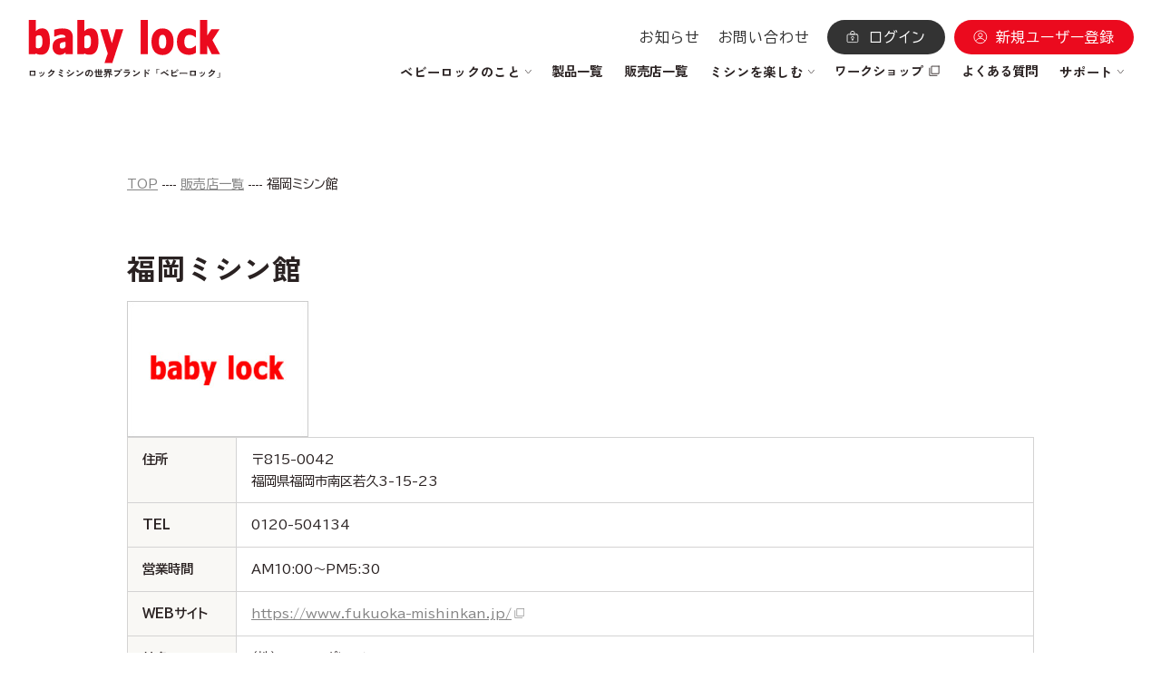

--- FILE ---
content_type: text/html; charset=UTF-8
request_url: https://www.babylock.co.jp/dealer-list/40-860/
body_size: 11742
content:

<!DOCTYPE html>
<html lang="ja">

<head>
<!-- アナリティクス -->

<script>
  (function(i,s,o,g,r,a,m){i['GoogleAnalyticsObject']=r;i[r]=i[r]||function(){
  (i[r].q=i[r].q||[]).push(arguments)},i[r].l=1*new Date();a=s.createElement(o),
  m=s.getElementsByTagName(o)[0];a.async=1;a.src=g;m.parentNode.insertBefore(a,m)
  })(window,document,'script','https://www.google-analytics.com/analytics.js','ga');

  ga('create', 'UA-17222778-1', 'auto');
  ga('send', 'pageview');

</script>
<!-- Google tag (gtag.js) -->
<script async src="https://www.googletagmanager.com/gtag/js?id=G-71T515ZPY3"></script>
<script>
  window.dataLayer = window.dataLayer || [];
  function gtag(){dataLayer.push(arguments);}
  gtag('js', new Date());

  gtag('config', 'G-71T515ZPY3');
</script>

  <meta charset="utf-8">
  <meta name="viewport" content="width=device-width, initial-scale=1.0">
  <meta name="format-detection" content="telephone=no">
  <title>babylock | ロックミシンの世界ブランド ベビーロック</title>
  <link rel="shortcut icon" href="https://babylock.co.jp/favicon.ico" />
  <!--　タッチアイコン設定　-->
  <!-- iOS Safari and Chrome -->
  <meta name="apple-mobile-web-app-title" content="ベビーロック">
  <link rel="apple-touch-icon" sizes="192x192" href="https://babylock.co.jp/apple-touch-icon.png">
  <!-- Android標準ブラウザ(一部) -->
  <link rel="shortcut icon" href="https://www.babylock.co.jp/apple-touch-icon.png">
  <link rel="preconnect" href="https://fonts.googleapis.com">
  <link rel="preconnect" href="https://fonts.gstatic.com" crossorigin>
  <link href="https://fonts.googleapis.com/css2?family=BIZ+UDPGothic:wght@400;700&family=Roboto:wght@400;700;800&family=Zen+Kaku+Gothic+New:wght@400;500;700&display=swap" rel="stylesheet">

<meta property="og:url" content="https://www.babylock.co.jp">
<meta property="og:type" content="website">
<meta property="og:title" content="babylock | ロックミシンの世界ブランド ベビーロック">
<meta property="og:image" content="https://www.babylock.co.jp/assets/images/babylock_logo_square.png">
<meta property="og:site_name" content="ベビーロック" />
<meta property="og:description" content="ロックミシンの世界ブランド ベビーロック" />

  <link rel="stylesheet" href="/assets/css/style.css">
  <link rel="stylesheet" href="/assets/css/addition.css">





<meta name='robots' content='max-image-preview:large' />
	<style>img:is([sizes="auto" i], [sizes^="auto," i]) { contain-intrinsic-size: 3000px 1500px }</style>
	<script type="text/javascript">
/* <![CDATA[ */
window._wpemojiSettings = {"baseUrl":"https:\/\/s.w.org\/images\/core\/emoji\/16.0.1\/72x72\/","ext":".png","svgUrl":"https:\/\/s.w.org\/images\/core\/emoji\/16.0.1\/svg\/","svgExt":".svg","source":{"concatemoji":"https:\/\/www.babylock.co.jp\/bland\/wp-includes\/js\/wp-emoji-release.min.js?ver=6.8.3"}};
/*! This file is auto-generated */
!function(s,n){var o,i,e;function c(e){try{var t={supportTests:e,timestamp:(new Date).valueOf()};sessionStorage.setItem(o,JSON.stringify(t))}catch(e){}}function p(e,t,n){e.clearRect(0,0,e.canvas.width,e.canvas.height),e.fillText(t,0,0);var t=new Uint32Array(e.getImageData(0,0,e.canvas.width,e.canvas.height).data),a=(e.clearRect(0,0,e.canvas.width,e.canvas.height),e.fillText(n,0,0),new Uint32Array(e.getImageData(0,0,e.canvas.width,e.canvas.height).data));return t.every(function(e,t){return e===a[t]})}function u(e,t){e.clearRect(0,0,e.canvas.width,e.canvas.height),e.fillText(t,0,0);for(var n=e.getImageData(16,16,1,1),a=0;a<n.data.length;a++)if(0!==n.data[a])return!1;return!0}function f(e,t,n,a){switch(t){case"flag":return n(e,"\ud83c\udff3\ufe0f\u200d\u26a7\ufe0f","\ud83c\udff3\ufe0f\u200b\u26a7\ufe0f")?!1:!n(e,"\ud83c\udde8\ud83c\uddf6","\ud83c\udde8\u200b\ud83c\uddf6")&&!n(e,"\ud83c\udff4\udb40\udc67\udb40\udc62\udb40\udc65\udb40\udc6e\udb40\udc67\udb40\udc7f","\ud83c\udff4\u200b\udb40\udc67\u200b\udb40\udc62\u200b\udb40\udc65\u200b\udb40\udc6e\u200b\udb40\udc67\u200b\udb40\udc7f");case"emoji":return!a(e,"\ud83e\udedf")}return!1}function g(e,t,n,a){var r="undefined"!=typeof WorkerGlobalScope&&self instanceof WorkerGlobalScope?new OffscreenCanvas(300,150):s.createElement("canvas"),o=r.getContext("2d",{willReadFrequently:!0}),i=(o.textBaseline="top",o.font="600 32px Arial",{});return e.forEach(function(e){i[e]=t(o,e,n,a)}),i}function t(e){var t=s.createElement("script");t.src=e,t.defer=!0,s.head.appendChild(t)}"undefined"!=typeof Promise&&(o="wpEmojiSettingsSupports",i=["flag","emoji"],n.supports={everything:!0,everythingExceptFlag:!0},e=new Promise(function(e){s.addEventListener("DOMContentLoaded",e,{once:!0})}),new Promise(function(t){var n=function(){try{var e=JSON.parse(sessionStorage.getItem(o));if("object"==typeof e&&"number"==typeof e.timestamp&&(new Date).valueOf()<e.timestamp+604800&&"object"==typeof e.supportTests)return e.supportTests}catch(e){}return null}();if(!n){if("undefined"!=typeof Worker&&"undefined"!=typeof OffscreenCanvas&&"undefined"!=typeof URL&&URL.createObjectURL&&"undefined"!=typeof Blob)try{var e="postMessage("+g.toString()+"("+[JSON.stringify(i),f.toString(),p.toString(),u.toString()].join(",")+"));",a=new Blob([e],{type:"text/javascript"}),r=new Worker(URL.createObjectURL(a),{name:"wpTestEmojiSupports"});return void(r.onmessage=function(e){c(n=e.data),r.terminate(),t(n)})}catch(e){}c(n=g(i,f,p,u))}t(n)}).then(function(e){for(var t in e)n.supports[t]=e[t],n.supports.everything=n.supports.everything&&n.supports[t],"flag"!==t&&(n.supports.everythingExceptFlag=n.supports.everythingExceptFlag&&n.supports[t]);n.supports.everythingExceptFlag=n.supports.everythingExceptFlag&&!n.supports.flag,n.DOMReady=!1,n.readyCallback=function(){n.DOMReady=!0}}).then(function(){return e}).then(function(){var e;n.supports.everything||(n.readyCallback(),(e=n.source||{}).concatemoji?t(e.concatemoji):e.wpemoji&&e.twemoji&&(t(e.twemoji),t(e.wpemoji)))}))}((window,document),window._wpemojiSettings);
/* ]]> */
</script>
<style id='wp-emoji-styles-inline-css' type='text/css'>

	img.wp-smiley, img.emoji {
		display: inline !important;
		border: none !important;
		box-shadow: none !important;
		height: 1em !important;
		width: 1em !important;
		margin: 0 0.07em !important;
		vertical-align: -0.1em !important;
		background: none !important;
		padding: 0 !important;
	}
</style>
<link rel='stylesheet' id='wp-block-library-css' href='https://www.babylock.co.jp/bland/wp-includes/css/dist/block-library/style.min.css?ver=6.8.3' media='all' />
<style id='classic-theme-styles-inline-css' type='text/css'>
/*! This file is auto-generated */
.wp-block-button__link{color:#fff;background-color:#32373c;border-radius:9999px;box-shadow:none;text-decoration:none;padding:calc(.667em + 2px) calc(1.333em + 2px);font-size:1.125em}.wp-block-file__button{background:#32373c;color:#fff;text-decoration:none}
</style>
<style id='global-styles-inline-css' type='text/css'>
:root{--wp--preset--aspect-ratio--square: 1;--wp--preset--aspect-ratio--4-3: 4/3;--wp--preset--aspect-ratio--3-4: 3/4;--wp--preset--aspect-ratio--3-2: 3/2;--wp--preset--aspect-ratio--2-3: 2/3;--wp--preset--aspect-ratio--16-9: 16/9;--wp--preset--aspect-ratio--9-16: 9/16;--wp--preset--color--black: #000000;--wp--preset--color--cyan-bluish-gray: #abb8c3;--wp--preset--color--white: #ffffff;--wp--preset--color--pale-pink: #f78da7;--wp--preset--color--vivid-red: #cf2e2e;--wp--preset--color--luminous-vivid-orange: #ff6900;--wp--preset--color--luminous-vivid-amber: #fcb900;--wp--preset--color--light-green-cyan: #7bdcb5;--wp--preset--color--vivid-green-cyan: #00d084;--wp--preset--color--pale-cyan-blue: #8ed1fc;--wp--preset--color--vivid-cyan-blue: #0693e3;--wp--preset--color--vivid-purple: #9b51e0;--wp--preset--gradient--vivid-cyan-blue-to-vivid-purple: linear-gradient(135deg,rgba(6,147,227,1) 0%,rgb(155,81,224) 100%);--wp--preset--gradient--light-green-cyan-to-vivid-green-cyan: linear-gradient(135deg,rgb(122,220,180) 0%,rgb(0,208,130) 100%);--wp--preset--gradient--luminous-vivid-amber-to-luminous-vivid-orange: linear-gradient(135deg,rgba(252,185,0,1) 0%,rgba(255,105,0,1) 100%);--wp--preset--gradient--luminous-vivid-orange-to-vivid-red: linear-gradient(135deg,rgba(255,105,0,1) 0%,rgb(207,46,46) 100%);--wp--preset--gradient--very-light-gray-to-cyan-bluish-gray: linear-gradient(135deg,rgb(238,238,238) 0%,rgb(169,184,195) 100%);--wp--preset--gradient--cool-to-warm-spectrum: linear-gradient(135deg,rgb(74,234,220) 0%,rgb(151,120,209) 20%,rgb(207,42,186) 40%,rgb(238,44,130) 60%,rgb(251,105,98) 80%,rgb(254,248,76) 100%);--wp--preset--gradient--blush-light-purple: linear-gradient(135deg,rgb(255,206,236) 0%,rgb(152,150,240) 100%);--wp--preset--gradient--blush-bordeaux: linear-gradient(135deg,rgb(254,205,165) 0%,rgb(254,45,45) 50%,rgb(107,0,62) 100%);--wp--preset--gradient--luminous-dusk: linear-gradient(135deg,rgb(255,203,112) 0%,rgb(199,81,192) 50%,rgb(65,88,208) 100%);--wp--preset--gradient--pale-ocean: linear-gradient(135deg,rgb(255,245,203) 0%,rgb(182,227,212) 50%,rgb(51,167,181) 100%);--wp--preset--gradient--electric-grass: linear-gradient(135deg,rgb(202,248,128) 0%,rgb(113,206,126) 100%);--wp--preset--gradient--midnight: linear-gradient(135deg,rgb(2,3,129) 0%,rgb(40,116,252) 100%);--wp--preset--font-size--small: 13px;--wp--preset--font-size--medium: 20px;--wp--preset--font-size--large: 36px;--wp--preset--font-size--x-large: 42px;--wp--preset--spacing--20: 0.44rem;--wp--preset--spacing--30: 0.67rem;--wp--preset--spacing--40: 1rem;--wp--preset--spacing--50: 1.5rem;--wp--preset--spacing--60: 2.25rem;--wp--preset--spacing--70: 3.38rem;--wp--preset--spacing--80: 5.06rem;--wp--preset--shadow--natural: 6px 6px 9px rgba(0, 0, 0, 0.2);--wp--preset--shadow--deep: 12px 12px 50px rgba(0, 0, 0, 0.4);--wp--preset--shadow--sharp: 6px 6px 0px rgba(0, 0, 0, 0.2);--wp--preset--shadow--outlined: 6px 6px 0px -3px rgba(255, 255, 255, 1), 6px 6px rgba(0, 0, 0, 1);--wp--preset--shadow--crisp: 6px 6px 0px rgba(0, 0, 0, 1);}:where(.is-layout-flex){gap: 0.5em;}:where(.is-layout-grid){gap: 0.5em;}body .is-layout-flex{display: flex;}.is-layout-flex{flex-wrap: wrap;align-items: center;}.is-layout-flex > :is(*, div){margin: 0;}body .is-layout-grid{display: grid;}.is-layout-grid > :is(*, div){margin: 0;}:where(.wp-block-columns.is-layout-flex){gap: 2em;}:where(.wp-block-columns.is-layout-grid){gap: 2em;}:where(.wp-block-post-template.is-layout-flex){gap: 1.25em;}:where(.wp-block-post-template.is-layout-grid){gap: 1.25em;}.has-black-color{color: var(--wp--preset--color--black) !important;}.has-cyan-bluish-gray-color{color: var(--wp--preset--color--cyan-bluish-gray) !important;}.has-white-color{color: var(--wp--preset--color--white) !important;}.has-pale-pink-color{color: var(--wp--preset--color--pale-pink) !important;}.has-vivid-red-color{color: var(--wp--preset--color--vivid-red) !important;}.has-luminous-vivid-orange-color{color: var(--wp--preset--color--luminous-vivid-orange) !important;}.has-luminous-vivid-amber-color{color: var(--wp--preset--color--luminous-vivid-amber) !important;}.has-light-green-cyan-color{color: var(--wp--preset--color--light-green-cyan) !important;}.has-vivid-green-cyan-color{color: var(--wp--preset--color--vivid-green-cyan) !important;}.has-pale-cyan-blue-color{color: var(--wp--preset--color--pale-cyan-blue) !important;}.has-vivid-cyan-blue-color{color: var(--wp--preset--color--vivid-cyan-blue) !important;}.has-vivid-purple-color{color: var(--wp--preset--color--vivid-purple) !important;}.has-black-background-color{background-color: var(--wp--preset--color--black) !important;}.has-cyan-bluish-gray-background-color{background-color: var(--wp--preset--color--cyan-bluish-gray) !important;}.has-white-background-color{background-color: var(--wp--preset--color--white) !important;}.has-pale-pink-background-color{background-color: var(--wp--preset--color--pale-pink) !important;}.has-vivid-red-background-color{background-color: var(--wp--preset--color--vivid-red) !important;}.has-luminous-vivid-orange-background-color{background-color: var(--wp--preset--color--luminous-vivid-orange) !important;}.has-luminous-vivid-amber-background-color{background-color: var(--wp--preset--color--luminous-vivid-amber) !important;}.has-light-green-cyan-background-color{background-color: var(--wp--preset--color--light-green-cyan) !important;}.has-vivid-green-cyan-background-color{background-color: var(--wp--preset--color--vivid-green-cyan) !important;}.has-pale-cyan-blue-background-color{background-color: var(--wp--preset--color--pale-cyan-blue) !important;}.has-vivid-cyan-blue-background-color{background-color: var(--wp--preset--color--vivid-cyan-blue) !important;}.has-vivid-purple-background-color{background-color: var(--wp--preset--color--vivid-purple) !important;}.has-black-border-color{border-color: var(--wp--preset--color--black) !important;}.has-cyan-bluish-gray-border-color{border-color: var(--wp--preset--color--cyan-bluish-gray) !important;}.has-white-border-color{border-color: var(--wp--preset--color--white) !important;}.has-pale-pink-border-color{border-color: var(--wp--preset--color--pale-pink) !important;}.has-vivid-red-border-color{border-color: var(--wp--preset--color--vivid-red) !important;}.has-luminous-vivid-orange-border-color{border-color: var(--wp--preset--color--luminous-vivid-orange) !important;}.has-luminous-vivid-amber-border-color{border-color: var(--wp--preset--color--luminous-vivid-amber) !important;}.has-light-green-cyan-border-color{border-color: var(--wp--preset--color--light-green-cyan) !important;}.has-vivid-green-cyan-border-color{border-color: var(--wp--preset--color--vivid-green-cyan) !important;}.has-pale-cyan-blue-border-color{border-color: var(--wp--preset--color--pale-cyan-blue) !important;}.has-vivid-cyan-blue-border-color{border-color: var(--wp--preset--color--vivid-cyan-blue) !important;}.has-vivid-purple-border-color{border-color: var(--wp--preset--color--vivid-purple) !important;}.has-vivid-cyan-blue-to-vivid-purple-gradient-background{background: var(--wp--preset--gradient--vivid-cyan-blue-to-vivid-purple) !important;}.has-light-green-cyan-to-vivid-green-cyan-gradient-background{background: var(--wp--preset--gradient--light-green-cyan-to-vivid-green-cyan) !important;}.has-luminous-vivid-amber-to-luminous-vivid-orange-gradient-background{background: var(--wp--preset--gradient--luminous-vivid-amber-to-luminous-vivid-orange) !important;}.has-luminous-vivid-orange-to-vivid-red-gradient-background{background: var(--wp--preset--gradient--luminous-vivid-orange-to-vivid-red) !important;}.has-very-light-gray-to-cyan-bluish-gray-gradient-background{background: var(--wp--preset--gradient--very-light-gray-to-cyan-bluish-gray) !important;}.has-cool-to-warm-spectrum-gradient-background{background: var(--wp--preset--gradient--cool-to-warm-spectrum) !important;}.has-blush-light-purple-gradient-background{background: var(--wp--preset--gradient--blush-light-purple) !important;}.has-blush-bordeaux-gradient-background{background: var(--wp--preset--gradient--blush-bordeaux) !important;}.has-luminous-dusk-gradient-background{background: var(--wp--preset--gradient--luminous-dusk) !important;}.has-pale-ocean-gradient-background{background: var(--wp--preset--gradient--pale-ocean) !important;}.has-electric-grass-gradient-background{background: var(--wp--preset--gradient--electric-grass) !important;}.has-midnight-gradient-background{background: var(--wp--preset--gradient--midnight) !important;}.has-small-font-size{font-size: var(--wp--preset--font-size--small) !important;}.has-medium-font-size{font-size: var(--wp--preset--font-size--medium) !important;}.has-large-font-size{font-size: var(--wp--preset--font-size--large) !important;}.has-x-large-font-size{font-size: var(--wp--preset--font-size--x-large) !important;}
:where(.wp-block-post-template.is-layout-flex){gap: 1.25em;}:where(.wp-block-post-template.is-layout-grid){gap: 1.25em;}
:where(.wp-block-columns.is-layout-flex){gap: 2em;}:where(.wp-block-columns.is-layout-grid){gap: 2em;}
:root :where(.wp-block-pullquote){font-size: 1.5em;line-height: 1.6;}
</style>
<link rel='stylesheet' id='contact-form-7-css' href='https://www.babylock.co.jp/bland/wp-content/plugins/contact-form-7/includes/css/styles.css?ver=6.1' media='all' />
<link rel='stylesheet' id='cf7msm_styles-css' href='https://www.babylock.co.jp/bland/wp-content/plugins/contact-form-7-multi-step-module-premium/resources/cf7msm.css?ver=4.4.3' media='all' />
<link rel='stylesheet' id='normalize-css' href='https://www.babylock.co.jp/bland/wp-content/themes/html5blank-stable/normalize.css?ver=1.0' media='all' />
<link rel='stylesheet' id='html5blank-css' href='https://www.babylock.co.jp/bland/wp-content/themes/html5blank-stable/style.css?ver=1.0' media='all' />
<script type="text/javascript" src="https://www.babylock.co.jp/bland/wp-includes/js/jquery/jquery.min.js?ver=3.7.1" id="jquery-core-js"></script>
<script type="text/javascript" src="https://www.babylock.co.jp/bland/wp-includes/js/jquery/jquery-migrate.min.js?ver=3.4.1" id="jquery-migrate-js"></script>
<script type="text/javascript" src="https://www.babylock.co.jp/bland/wp-content/plugins/wp-ultimate-csv-importer-pro/assets/js/admin-v7.3.js?ver=6.8.3" id="com.smackcoders.smackcsvscript_csv_importer-js"></script>
<script type="text/javascript" src="https://www.babylock.co.jp/bland/wp-content/themes/html5blank-stable/js/lib/conditionizr-4.3.0.min.js?ver=4.3.0" id="conditionizr-js"></script>
<script type="text/javascript" src="https://www.babylock.co.jp/bland/wp-content/themes/html5blank-stable/js/lib/modernizr-2.7.1.min.js?ver=2.7.1" id="modernizr-js"></script>
<script type="text/javascript" src="https://www.babylock.co.jp/bland/wp-content/themes/html5blank-stable/js/scripts.js?ver=1.0.0" id="html5blankscripts-js"></script>
<link rel="https://api.w.org/" href="https://www.babylock.co.jp/wp-json/" /><link rel="alternate" title="oEmbed (JSON)" type="application/json+oembed" href="https://www.babylock.co.jp/wp-json/oembed/1.0/embed?url=https%3A%2F%2Fwww.babylock.co.jp%2Fdealer-list%2F40-860%2F" />
<link rel="alternate" title="oEmbed (XML)" type="text/xml+oembed" href="https://www.babylock.co.jp/wp-json/oembed/1.0/embed?url=https%3A%2F%2Fwww.babylock.co.jp%2Fdealer-list%2F40-860%2F&#038;format=xml" />

</head>
<body>
  <div class="site-wrapper">
    <header class="header">
      <div class="header__inner">
        <div class="header__logo">
          <a href="/">
            <picture>
              <source media="(min-width: 1000px)" srcset="/assets/images/common/logo.svg">
              <img src="/assets/images/common/logo_sp.svg" alt="baby lock ロックミシンの世界ブランド「ベビーロック」" class="header__logo-img">
            </picture>
            <img src="/assets/images/common/logo-simple.svg" alt="baby lock" class="header__logo-simple-img">
          </a>
        </div>
        <div class="header__menus">
          <ul class="header__actions">
            <li class="header__pc">
              <a href="/news/" class="header__action-link">お知らせ</a>
            </li>
            <li class="header__pc">
              <a href="/mailform/" class="header__action-link">お問い合わせ</a>
            </li>
            <li>
              <button type="button" class="account-nav-toggle js-account-nav-trigger" data-is-login="false" aria-label="メニューボタン">
                <img src="/assets/images/common/icons/circle_account.svg" alt="新規ユーザー登録/ログイン">
              </button>
            </li>
            <li class="header__pc">
              <a href="/member/login/index.php?url=https://www.babylock.co.jp/member/mypage/" class="header__action-button header__action-button--login">ログイン</a>
            </li>
            <li class="header__pc">
              <a href="/user/" class="header__action-button header__action-button--register">新規ユーザー登録</a>
            </li>
            <li>
              <button type="button" class="gnav-toggle js-gnav-trigger" aria-controls="global-nav" aria-expanded="false" aria-label="メニューボタン">
                <div class="gnav-toggle__lines">
                  <span class="gnav-toggle__line"></span>
                  <span class="gnav-toggle__line"></span>
                </div>
              </button>
            </li>
          </ul>
          <nav class="header-nav">
            <ul class="header-nav__list">
              <li class="header-nav__item" data-subnav-has="books">
                <p class="header-nav__link header-nav__link--sub">ベビーロックのこと</p>
                <div class="megamenu overlay" data-subnav="books">
                  <div class="inner">
                    <div class="megamenu__content">
                      <div class="megamenu__head">
                        <p class="megamenu__title">
                          <span class="arrow-link__text">ベビーロックのこと</span>
                        </p>
                        <p class="megamenu__text">ものづくりを支える確かな品質や、大切にしてきた技術と情熱のストーリーをお届けします。</p>
                        <a href="/about/" class="btn icon-link nowrap">ベビーロックのこと TOP</a>
                      </div>
                      <div class="megamenu__body">
                        <ul class="megamenu__list">
                          <li>
                            <a href="/japan_quality/">
                              <img src="/assets/images/common/header/about1.jpg" alt="">
                              <span class="text">こだわりの品質</span></a>
                          </li>
                          <li>
                            <a href="/history/">
                              <img src="/assets/images/common/header/about2.jpg" alt="">
                              <span class="text">ベビーロックの軌跡</span></a>
                          </li>
                          <li>
                            <a href="/craftsmanship/">
                              <img src="/assets/images/common/header/about3.jpg" alt="">
                              <span class="text">技術と情熱の結晶</span></a>
                          </li>
                        </ul>
                        <div class="megamenu__btns">
                          <a href="/babylocklife/" class="btn btn--beige icon-link nowrap">ベビーロックのある暮らし</a>
                          <a href="/lock_mishin/03/" class="btn btn--beige icon-link nowrap">はじめてのロックミシン基礎知識</a>
                        </div>
                      </div>
                    </div>
                  </div>
                </div>
              </li>
              <li class="header-nav__item">
                <a href="/product/" class="header-nav__link">製品一覧</a>
              </li>
              <li class="header-nav__item">
                <a href="/dealer-list/" class="header-nav__link">販売店一覧</a>
              </li>
              <li class="header-nav__item" data-subnav-has="enjoy">
                <p class="header-nav__link header-nav__link--sub">ミシンを楽しむ</p>
                <div class="megamenu overlay" data-subnav="enjoy">
                  <div class="inner">
                    <div class="megamenu__content">
                      <div class="megamenu__head">
                        <p class="megamenu__title">
                          <span class="arrow-link__text">ミシンを楽しむ</span>
                        </p>
                        <p class="megamenu__text">ミシンの時間をもっと豊かに。思わず作りたくなるようなアイデアをまとめています。</p>
                        <a href="/sewing/" class="btn icon-link nowrap">ミシンを楽しむ TOP</a>
                      </div>
                      <div class="megamenu__body">
                        <ul class="megamenu__list">
                          <li>
                            <a href="/gallery/">
                              <img src="/assets/images/common/header/gallery1.jpg" alt="">
                              <span class="text">作品レシピ・型紙</span></a>
                          </li>
                        </ul>
                        <div class="megamenu__btns">
                          <a href="/blog/" class="btn btn--beige icon-link nowrap">BLOG</a>
                          <a href="/books/" class="btn btn--beige icon-link nowrap">書籍・雑誌</a>
                        </div>
                      </div>
                    </div>
                  </div>
                </div>
              </li>
              <li class="header-nav__item">
                <a class="header-nav__link header-nav__link--external" href="https://www.babylock.co.jp/workshops/" target="_blank" rel="noopener">ワークショップ</a>
              </li>
              <li class="header-nav__item">
                <a class="header-nav__link" href="/faq/">よくある質問</a>
              </li>
              <li class="header-nav__item" data-subnav-has="support">
                <p class="header-nav__link header-nav__link--sub">サポート</p>
                <div class="megamenu overlay" data-subnav="support">
                  <div class="inner">
                    <div class="megamenu__content">
                      <div class="megamenu__head">
                        <p class="megamenu__title">
                          <span class="arrow-link__text">サポート</span>
                          <span class="icon-link--l"></span>
                        </p>
                        <p class="megamenu__text">ユーザー登録や修理のご案内など、困ったときに役立つ内容がそろっています。</p>
                        <a href="/support/" class="btn icon-link nowrap">サポート TOP</a>
                      </div>
                      <div class="megamenu__body">
                        <div class="megamenu__btns">
                          <a href="/repair/" class="btn btn--beige icon-link nowrap">修理について</a>
                          <a href="/user/" class="btn btn--beige icon-link nowrap">製品ユーザー登録について</a>
                          <a href="/download/" class="btn btn--beige icon-link nowrap">ご使用のてびき／ダウンロード</a>
                        </div>
                      </div>
                    </div>
                  </div>
                </div>
              </li>
            </ul>
          </nav>
        </div>
      </div>
    </header>
    <div class="gnav" id="gnav">
      <div class="gnav__line">
        <div class="gnav__content">
          <nav class="gnav__nav">
            <ul class="gnav__list inner">
              <li class="gnav__item accordion">
                <div class="accordion__btn gnav__link">
                  <p>ベビーロックのこと</p>
                </div>
                <div class="accordion__content">
                  <div class="accordion__inner">
                    <p class="gnav__text">ものづくりを支える確かな品質や、大切にしてきた技術と情熱のストーリーをお届けします。</p>
                    <ul class="gnav__sublist">
                      <li class="gnav__subitem">
                        <a href="/about/" class="gnav__sublink gnav__sublink--index">ベビーロックのこと TOP</a>
                      </li>
                      <li class="gnav__subitem">
                        <a href="/japan_quality/" class="gnav__sublink">こだわりの品質</a>
                      </li>
                      <li class="gnav__subitem">
                        <a href="/history/" class="gnav__sublink">ベビーロックの軌跡</a>
                      </li>
                      <li class="gnav__subitem">
                        <a href="/craftsmanship/" class="gnav__sublink">技術と情熱の結晶</a>
                      </li>
                    </ul>
                    <div class="gnav__links">
                      <a href="/babylocklife/" class="gnav__sublink gnav__sublink--nobg">ベビーロックのある<br>暮らし</a>
                      <a href="/lock_mishin/03/" class="gnav__sublink gnav__sublink--nobg">はじめての<br>ロックミシン基礎知識</a>
                    </div>
                  </div>
                </div>
              </li>
              <li class="gnav__item">
                <a href="/product/" class="gnav__link gnav__link--link">製品一覧</a>
              </li>
              <li class="gnav__item">
                <a href="/dealer-list/" class="gnav__link gnav__link--link">販売店一覧</a>
              </li>
              <li class="gnav__item accordion">
                <div class="accordion__btn gnav__link">
                  <p>ミシンを楽しむ</p>
                </div>
                <div class="accordion__content">
                  <div class="accordion__inner">
                    <p class="gnav__text">ミシンの時間をもっと豊かに。思わず作りたくなるようなアイデアをまとめています。</p>
                    <ul class="gnav__sublist">
                      <li class="gnav__subitem">
                        <a href="/sewing/" class="gnav__sublink gnav__sublink--index">ミシンを楽しむ TOP</a>
                      </li>
                      <li class="gnav__subitem">
                        <a href="/gallery/" class="gnav__sublink">作品レシピ・型紙</a>
                      </li>
                      <li class="gnav__subitem">
                        <a href="/blog/" class="gnav__sublink">BLOG</a>
                      </li>
                      <li class="gnav__subitem">
                        <a href="/books/" class="gnav__sublink">書籍・雑誌</a>
                      </li>
                    </ul>
                  </div>
                </div>
              </li>
              <li class="gnav__item">
                <a href="https://www.babylock.co.jp/workshops/" target="_blank" rel="noopener" class="gnav__link gnav__link--external">ワークショップ</a>
              </li>
              <li class="gnav__item">
                <a href="/faq/" class="gnav__link gnav__link--link">よくある質問</a>
              </li>
              <li class="gnav__item accordion">
                <div class="accordion__btn gnav__link">
                  <p>サポート</p>
                </div>
                <div class="accordion__content">
                  <div class="accordion__inner">
                    <p class="gnav__text">ユーザー登録や修理のご案内など、困ったときに役立つ内容がそろっています。</p>
                    <ul class="gnav__sublist">
                      <li class="gnav__subitem">
                        <a href="/support/" class="gnav__sublink gnav__sublink--index">サポート TOP</a>
                      </li>
                      <li class="gnav__subitem">
                        <a href="/repair/" class="gnav__sublink">修理について</a>
                      </li>
                      <li class="gnav__subitem">
                        <a href="/user/" class="gnav__sublink">製品ユーザー登録について</a>
                      </li>
                    </ul>
                    <div class="gnav__links">
                      <a href="/download/" class="gnav__sublink gnav__sublink--nobg">ご使用のてびき /<br class="sp-only">ダウンロード</a>
                    </div>
                  </div>
                </div>
              </li>
            </ul>
            <div class="gnav__bottom inner">
              <a href="/news/" class="btn icon-link">お知らせ</a>
              <a href="/mailform/" class="btn icon-link">お問い合わせ</a>
            </div>
          </nav>
        </div>
      </div>
    </div>
    <div class="account-nav" id="gnav">
      <div class="account-nav__inner">
        <ul class="account-nav__list">
          <li class="account-nav__item account-nav__item--login">
            <a href="/member/login/index.php?url=https://www.babylock.co.jp/member/mypage/" class="account-nav__link">
              <span>ログイン</span></a>
          </li>
          <li class="account-nav__item account-nav__item--register">
            <a href="/member/register/" class="account-nav__link">
              <span>新規ユーザー登録</span></a>
          </li>
        </ul>
      </div>
    </div>
    <main class="shoplist main">
      <article class="article">
        <div class="inner-s">
          <div class="page-head">
            <nav class="breadcrumbs" aria-label="パンくず">
              <ol>
                <li>
                  <a href="/">TOP</a>
                </li>
                <li>
                  <a href="/dealer-list/">販売店一覧</a>
                </li>
                <li>
                  <span aria-current="page">福岡ミシン館</span>
                </li>
              </ol>
            </nav>
              <div class="page-head__content">
              <h1 class="page-head__title page-head__title--detail">福岡ミシン館</h1>
            </div>    
  

          </div>
          <div class="article__body">
              <figure><img class="auto" src="https://www.babylock.co.jp/bland/wp-content/uploads/2025/08/shop_p01.jpg" alt=""></figure>    
              

            <table class="table sp-mt-30">
              <tbody>
                  <tr class="table__column">
                  <th class="table__title">住所</th>
                  <td class="table__data">〒815-0042<br />福岡県福岡市南区若久3-15-23</td>
                </tr>    
                  
                  <tr class="table__column">
                  <th class="table__title">TEL</th>
                  <td class="table__data">0120-504134</td>
                </tr>  
      
    
                  <tr class="table__column">
                  <th class="table__title">営業時間</th>
                  <td class="table__data">AM10:00～PM5:30</td>
                </tr>
      
    

      


                <tr class="table__column">
                  <th class="table__title">WEBサイト</th>
                  <td class="table__data">
                    <a href="https://www.fukuoka-mishinkan.jp/" target="_blank" class="text-link">https://www.fukuoka-mishinkan.jp/</a>
                  </td>
                </tr>
                  



                  <tr class="table__column">
                  <th class="table__title">社名</th>
                  <td class="table__data">（株）DMコーポレーション</td>
                </tr>
    
                  <tr class="table__column">
                  <th class="table__title">アクセス・車</th>
                  <td class="table__data">西鉄天神大牟田線高宮駅から5分</td>
                </tr>
    
   

                <tr class="table__column">
                  <th class="table__title">駐車場</th>
                  
                  <td class="table__data">有</td>
  
                </tr>




                  <tr class="table__column">
                  <th class="table__title">メール</th>
                  <td class="table__data">
                    <a href="mailto:info@daiichi-mishin.jp" class="text-link">info@daiichi-mishin.jp</a>
                  </td>
                </tr>
  

              </tbody>
            </table>

  
              <h2 class="lv3-heading lv3-heading--border">お店からのメッセージ</h2>
            <p>ベビーロックをはじめ、福岡のミシンのことなら何でもおまかせください。修理・販売まで、なんでも対応致します。アフターフォローももちろんお任せくださいませ！<br />
<br />
若久通り沿いで看板を目印にご来店下さい。<br />
修理見積、出張見積無料です。</p>  
  


  

            <h2 class="lv3-heading lv3-heading--border">展示機種</h2>
            <div class="btns btns--narrow">


<a class="btn btn--small icon-link" href="https://www.babylock.co.jp/product/bl69wj/">糸取物語Wave Jet BL69WJ</a><a class="btn btn--small icon-link" href="https://www.babylock.co.jp/product/bl22exs/">糸取物語 BL22EXS</a><a class="btn btn--small icon-link" href="https://www.babylock.co.jp/product/bl72s/">ふらっとろっく BL72S</a>

            </div>
    

            </section>

            <div class="map">
<iframe src="https://maps.google.co.jp/maps?output=embed&q=福岡県福岡市南区若久3-15-23 福岡ミシン館"></iframe>
            </div>


          </div>
        </div>
      </article>
    </main>

<script>
document.addEventListener('wpcf7submit', function(event) {
    // 送信ボタンを取得
    var forms = document.querySelectorAll('.wpcf7-form');
    forms.forEach(function(form) {
        var button = form.querySelector('input[type="submit"], button[type="submit"]');
        if (button) {
            // ボタンを無効化して2重送信を防ぐ
            button.disabled = true;
            // 数秒後に元に戻す（エラー時の再送のため）
            setTimeout(function(){
                button.disabled = false;
            }, 5000);
        }
    });
}, false);
</script>
		<script type="speculationrules">
{"prefetch":[{"source":"document","where":{"and":[{"href_matches":"\/*"},{"not":{"href_matches":["\/bland\/wp-*.php","\/bland\/wp-admin\/*","\/bland\/wp-content\/uploads\/*","\/bland\/wp-content\/*","\/bland\/wp-content\/plugins\/*","\/bland\/wp-content\/themes\/html5blank-stable\/*","\/*\\?(.+)"]}},{"not":{"selector_matches":"a[rel~=\"nofollow\"]"}},{"not":{"selector_matches":".no-prefetch, .no-prefetch a"}}]},"eagerness":"conservative"}]}
</script>
<script type="text/javascript" src="https://www.babylock.co.jp/bland/wp-includes/js/dist/vendor/react.min.js?ver=18.3.1.1" id="react-js"></script>
<script type="text/javascript" id="client-js-js-extra">
/* <![CDATA[ */
var smack_nonce_object_client = {"url":"https:\/\/www.babylock.co.jp\/bland\/wp-admin\/admin-ajax.php","nonce":"4486bf79d5","admin_mode":"1"};
/* ]]> */
</script>
<script type="text/javascript" src="https://www.babylock.co.jp/bland/wp-content/plugins/wp-ultimate-csv-importer-pro/assets/js/admin-v7.3.js?ver=6.8.3" id="client-js-js"></script>
<script type="text/javascript" src="https://www.babylock.co.jp/bland/wp-includes/js/dist/hooks.min.js?ver=4d63a3d491d11ffd8ac6" id="wp-hooks-js"></script>
<script type="text/javascript" src="https://www.babylock.co.jp/bland/wp-includes/js/dist/i18n.min.js?ver=5e580eb46a90c2b997e6" id="wp-i18n-js"></script>
<script type="text/javascript" id="wp-i18n-js-after">
/* <![CDATA[ */
wp.i18n.setLocaleData( { 'text direction\u0004ltr': [ 'ltr' ] } );
/* ]]> */
</script>
<script type="text/javascript" src="https://www.babylock.co.jp/bland/wp-content/plugins/contact-form-7/includes/swv/js/index.js?ver=6.1" id="swv-js"></script>
<script type="text/javascript" id="contact-form-7-js-translations">
/* <![CDATA[ */
( function( domain, translations ) {
	var localeData = translations.locale_data[ domain ] || translations.locale_data.messages;
	localeData[""].domain = domain;
	wp.i18n.setLocaleData( localeData, domain );
} )( "contact-form-7", {"translation-revision-date":"2025-06-27 09:47:49+0000","generator":"GlotPress\/4.0.1","domain":"messages","locale_data":{"messages":{"":{"domain":"messages","plural-forms":"nplurals=1; plural=0;","lang":"ja_JP"},"This contact form is placed in the wrong place.":["\u3053\u306e\u30b3\u30f3\u30bf\u30af\u30c8\u30d5\u30a9\u30fc\u30e0\u306f\u9593\u9055\u3063\u305f\u4f4d\u7f6e\u306b\u7f6e\u304b\u308c\u3066\u3044\u307e\u3059\u3002"],"Error:":["\u30a8\u30e9\u30fc:"]}},"comment":{"reference":"includes\/js\/index.js"}} );
/* ]]> */
</script>
<script type="text/javascript" id="contact-form-7-js-before">
/* <![CDATA[ */
var wpcf7 = {
    "api": {
        "root": "https:\/\/www.babylock.co.jp\/wp-json\/",
        "namespace": "contact-form-7\/v1"
    }
};
/* ]]> */
</script>
<script type="text/javascript" src="https://www.babylock.co.jp/bland/wp-content/plugins/contact-form-7/includes/js/index.js?ver=6.1" id="contact-form-7-js"></script>
<script type="text/javascript" id="cf7msm-js-extra">
/* <![CDATA[ */
var cf7msm_posted_data = [];
/* ]]> */
</script>
<script type="text/javascript" src="https://www.babylock.co.jp/bland/wp-content/plugins/contact-form-7-multi-step-module-premium/resources/cf7msm.min.js?ver=4.4.3" id="cf7msm-js"></script>
    <footer class="footer">
      <div class="footer__tools">
        <div class="footer__inner">
          <a href="#" class="to-top">
            <picture>
              <source media="(min-width: 1000px)" srcset="/assets/images/common/page_top.svg">
              <img src="/assets/images/common/page_top_sp.svg" alt="トップへ戻る" class="">
            </picture>
          </a>
        </div>
      </div>
      <div class="footer__bg">
        <div class="footer__top">
          <div class="footer__inner">
            <div class="footer__head">
              <div class="footer__logo">
                <a href="/"></a>
                <img src="/assets/images/common/logo_outline.svg" alt="baby lock">
              </div>
              <ul class="footer__social">
                <li>
                  <a href="https://www.youtube.com/user/babylockchannel" target="_blank" rel="noopener" class="footer__social-link footer__social-link--youtube"><img src="/assets/images/common/icons/youtube.svg" alt="youtube"></a>
                </li>
                <li>
                  <a href="https://www.instagram.com/babylock_sewing/" target="_blank" rel="noopener" class="footer__social-link footer__social-link--instagram"><img src="/assets/images/common/icons/instagram.svg" alt="instagram"></a>
                </li>
                <li>
                  <a href="https://twitter.com/babylock_sewing" target="_blank" rel="noopener" class="footer__social-link footer__social-link--x"><img src="/assets/images/common/icons/x.svg" alt="x"></a>
                </li>
                <li>
                  <a href="https://www.facebook.com/babylockjapan/" target="_blank" rel="noopener" class="footer__social-link footer__social-link--facebook"><img src="/assets/images/common/icons/facebook.svg" alt="facebook"></a>
                </li>
              </ul>
            </div>
            <div class="footer__nav">
              <div class="footer__column">
                <a href="/about/" class="footer__title">
                  <span class="icon">
                    <span class="text">ベビーロックのこと</span></span></a>
                <ul class="footer__list">
                  <li>
                    <a href="/japan_quality/">こだわりの品質</a>
                  </li>
                  <li>
                    <a href="/history/">ベビーロックの軌跡</a>
                  </li>
                  <li>
                    <a href="/craftsmanship/">技術と情熱の結晶</a>
                  </li>
                  <li>
                    <a href="/babylocklife/">ベビーロックのある暮らし</a>
                  </li>
                  <li>
                    <a href="/lock_mishin/03/">はじめてのロックミシン基礎知識</a>
                  </li>
                </ul>
              </div>
              <div class="footer__column">
                <a href="/product/" class="footer__title">
                  <span class="icon">
                    <span class="text">製品一覧</span></span></a>
                <ul class="footer__list">
                  <li>
                    <a href="/product/#lock">ロックミシン</a>
                  </li>
                  <li>
                    <a href="/product/#cover">カバーステッチミシン</a>
                  </li>
                  <li>
                    <a href="/product/#mixed">複合機</a>
                  </li>
                  <li>
                    <a href="/product/#hand">ハンドステッチミシン</a>
                  </li>
                  <li>
                    <a href="/product/#enterprise">職業用ミシン</a>
                  </li>
                  <li>
                    <a href="/product/#personal">家庭用ミシン</a>
                  </li>
                  <li>
                    <a href="/product/#other">その他製品</a>
                  </li>
                  <li>
                    <a href="/product/#comparison">ロックミシンの比較表 (PDF)</a>
                  </li>
                </ul>
              </div>
              <div class="footer__column">
                <a href="/gallery/" class="footer__title">
                  <span class="icon">
                    <span class="text">ミシンを楽しむ</span></span></a>
                <ul class="footer__list">
                  <li>
                    <a href="/gallery/">作品レシピ・型紙</a>
                  </li>
                  <li>
                    <a href="/blog">BLOG</a>
                  </li>
                  <li>
                    <a href="/books/">書籍・雑誌</a>
                  </li>
                </ul>
              </div>
              <div class="footer__column">
                <a href="/support/" class="footer__title">
                  <span class="icon">
                    <span class="text">サポート</span></span></a>
                <ul class="footer__list">
                  <li>
                    <a href="/repair/">修理について</a>
                  </li>
                  <li>
                    <a href="/user/">製品ユーザー登録について</a>
                  </li>
                  <li>
                    <a href="/download/">ご使用のてびき / ダウンロード</a>
                  </li>
                </ul>
              </div>
              <div class="footer__column">
                <a href="/dealer-list/" class="footer__title">
                  <span class="icon">
                    <span class="text">販売店一覧</span></span></a>
                <a href="/faq/" class="footer__title">
                  <span class="icon">
                    <span class="text">よくある質問</span></span></a>
              </div>
            </div>
          </div>
        </div>
        <div class="footer__bottom">
          <div class="footer__inner">
            <div class="footer__bottom-left">
              <a href="https://corporate.babylock.co.jp/" target="_blank" rel="noopener" class="footer__corporate"> ベビーロックコーポレートサイト </a>
              <ul class="footer__legal">
                <li>
                  <a href="/privacy/">プライバシーポリシー</a>
                </li>
                <li>
                  <a href="/tos/">ウェブサイトの利用条件</a>
                </li>
                <li>
                  <a href="/global/">Global Site</a>
                </li>
              </ul>
            </div>
            <div class="footer__copyright">
              <p>Copyright © babylock</p>
            </div>
          </div>
        </div>
      </div>
    </footer>
  </div>
</body>
<script type="module" src="/assets/js/bundle.js?v=1752853422811"></script>
</html>

--- FILE ---
content_type: text/css
request_url: https://www.babylock.co.jp/assets/css/style.css
body_size: 49957
content:
/*!
 * ress.css • v3.0.1
 * MIT License
 * github.com/filipelinhares/ress
 */html{box-sizing:border-box;-webkit-text-size-adjust:100%;word-break:normal;-moz-tab-size:4;-o-tab-size:4;tab-size:4}*,::after,::before{background-repeat:no-repeat;box-sizing:inherit}::after,::before{text-decoration:inherit;vertical-align:inherit}*{margin:0;padding:0}hr{height:0;overflow:visible}details,main{display:block}summary{display:list-item}small{font-size:80%}[hidden]{display:none}abbr[title]{border-bottom:none;text-decoration:underline;-webkit-text-decoration:underline dotted;text-decoration:underline dotted}a{background-color:rgba(0,0,0,0);color:inherit;text-decoration:none}a:active,a:hover{outline-width:0}code,kbd,pre,samp{font-family:monospace,monospace}pre{font-size:1em}b,strong{font-weight:bolder}sub,sup{font-size:75%;line-height:0;position:relative;vertical-align:baseline}sub{bottom:-.25em}sup{top:-.5em}input{border-radius:0}[disabled]{cursor:default}[type=number]::-webkit-inner-spin-button,[type=number]::-webkit-outer-spin-button{height:auto}[type=search]{-webkit-appearance:textfield;-moz-appearance:textfield;appearance:textfield;outline-offset:-2px}[type=search]::-webkit-search-decoration{-webkit-appearance:none}textarea{overflow:auto;resize:vertical}button,input,optgroup,select,textarea{font:inherit}optgroup{font-weight:700}button{overflow:visible}button,select{text-transform:none}[role=button],[type=button],[type=reset],[type=submit],button{color:inherit;cursor:pointer}[type=button]::-moz-focus-inner,[type=reset]::-moz-focus-inner,[type=submit]::-moz-focus-inner,button::-moz-focus-inner{border-style:none;padding:0}[type=button]::-moz-focus-inner,[type=reset]::-moz-focus-inner,[type=submit]::-moz-focus-inner,button:-moz-focusring{outline:1px dotted ButtonText}[type=reset],[type=submit],button,html [type=button]{-webkit-appearance:button;-moz-appearance:button;appearance:button}button,input,select,textarea{background-color:rgba(0,0,0,0);border-style:none}select{background-color:#fff;border:#707070 solid 1px;border-radius:3px;display:inline-block;outline:0;padding:.2em .5em;width:100%}select::-ms-expand{display:none}select::-ms-value{color:currentColor}legend{border:0;color:inherit;display:table;max-width:100%;max-width:100%;white-space:normal}::-webkit-file-upload-button{-webkit-appearance:button;color:inherit;font:inherit}img{border-style:none}progress{vertical-align:baseline}[aria-busy=true]{cursor:progress}[aria-controls]{cursor:pointer}[aria-disabled]{cursor:default}abbr,address,article,aside,audio,b,blockquote,body,canvas,caption,cite,code,dd,del,details,dfn,div,dl,dt,em,fieldset,figcaption,figure,footer,form,h1,h2,h3,h4,h5,h6,header,hgroup,html,i,iframe,img,ins,kbd,label,legend,li,mark,menu,nav,object,ol,p,pre,q,samp,section,small,span,strong,sub,summary,sup,table,tbody,td,tfoot,th,thead,time,tr,ul,var,video{background:rgba(0,0,0,0);border:0;font-size:100%;font-weight:inherit;margin:0;outline:0;padding:0;vertical-align:baseline}*,::after,::before{box-sizing:border-box}html{overflow:auto!important}body,html{margin:0;overflow:hidden;padding:0}body{color:#2a2222;line-height:1.7;-webkit-font-smoothing:antialiased;-moz-osx-font-smoothing:grayscale;background-color:#fff;font-family:"BIZ UDPGothic",sans-serif;font-size:min(28px,3.7333333333vw);font-weight:400;overflow:auto;overflow-wrap:break-word;overflow-x:hidden}body{padding-top:70px}p{letter-spacing:.05em}h1,h2,h3,h4,h5,h6{font-family:"Zen Kaku Gothic New",sans-serif}h2{font-weight:700;margin:0}li{list-style:none}img{height:auto;max-width:100%;vertical-align:bottom}em{font-style:initial}address{font-style:normal}strong{font-weight:700}sup{font-size:.7em}span svg{height:auto;line-height:1;vertical-align:middle}main:not(.top){padding-top:min(60px,8vw)}.main--no-space{padding-top:0!important}.inner{margin-left:auto;margin-right:auto;max-width:84%}.inner-s{margin-left:auto;margin-right:auto;max-width:84%}.site-wrapper{margin:0 auto;overflow-x:hidden;position:relative}.container{margin-left:auto;margin-right:auto;max-width:84%}.l-column2__side{margin-bottom:min(120px,16vw)}.l-column2__main{flex:1;margin:0 auto;width:100%}.l-column2-section{display:flex;flex-direction:column;gap:min(60px,8vw)}.l-column2-section__body{flex:1}.l-column2-section+.l-column2-section{margin-top:min(120px,16vw)}.header{background-color:#fff;display:flex;height:min(140px,18.6666666667vw);letter-spacing:.05em;position:fixed;top:0;width:100%;z-index:10000}.header__logo{align-items:center;display:flex;height:auto;line-height:1}.header__logo-img{width:min(242px,32.2666666667vw)}.header__logo-simple-img{cursor:none;opacity:0;position:absolute;visibility:hidden}.header__menus{display:flex}.header__actions{display:flex;gap:min(10px,1.3333333333vw);justify-content:flex-end}.header__actions li{position:relative}.header__action-link{color:#333;font-size:16px;letter-spacing:.05em;margin-right:20px;text-decoration:none;transition:.4s}.header__action-link:focus-visible{color:#eb0a1e}.header__action-button{border:1px solid transparent;color:#fff;display:inline-block;font-size:16px;letter-spacing:.05em;line-height:1;position:relative;text-align:center;text-decoration:none;transition:.4s}.header__action-button--login{background-color:#333;margin-right:10px}.header__action-button--login::before{content:"";position:absolute;-webkit-mask-image:url(../images/common/icons/login.svg);mask-image:url(../images/common/icons/login.svg);-webkit-mask-repeat:no-repeat;mask-repeat:no-repeat;-webkit-mask-size:contain;background-color:#fff;display:inline-block;height:15px;left:20px;mask-size:contain;top:50%;transform:translateY(-50%);width:14px}.header__action-button--login:focus-visible{background-color:#fff;border-color:#2a2222;color:#2a2222}.header__action-button--login:focus-visible::before{background-color:#2a2222}.header__action-button--register{background-color:#eb0a1e}.header__action-button--register.is-active{background-color:#fff;border-color:#eb0a1e;color:#eb0a1e}.header__action-button--register.is-active::before{background-color:#eb0a1e}.header__action-button--register::before{content:"";position:absolute;-webkit-mask-image:url(../images/common/icons/register.svg);mask-image:url(../images/common/icons/register.svg);-webkit-mask-repeat:no-repeat;mask-repeat:no-repeat;-webkit-mask-size:contain;background-color:#fff;display:inline-block;height:16px;left:20px;mask-size:contain;top:50%;transform:translateY(-50%);width:16px}.header__action-button--register:focus-visible{background-color:#fff;border-color:#eb0a1e;color:#eb0a1e}.header__action-button--register:focus-visible::before{background-color:#eb0a1e}.header__inner{align-items:flex-start;display:flex;justify-content:space-between;margin-left:auto;margin-right:auto;padding-bottom:min(14px,1.8666666667vw);padding-top:min(26px,3.4666666667vw);width:100%}.header__sp{display:block}.header-nav{display:none}.header-nav__list{align-items:center;display:flex;font-family:"BIZ UDPGothic",sans-serif;font-weight:700;gap:2px;justify-content:space-between;letter-spacing:1.4px}.header-nav__item{letter-spacing:0;line-height:1;padding:11px clamp(4px,clamp(7.2px,.75vw,14.4px),12px) 37px}.header-nav__item.is-active .header-nav__link--sub{color:#eb0a1e}.header-nav__item.is-active .header-nav__link--sub::after{background-color:#eb0a1e;transform:translateY(-50%) rotate(-90deg)}.header-nav__item:has(.is-current){border-radius:100px}.header-nav__link{cursor:pointer;font-family:"Zen Kaku Gothic New",sans-serif;font-size:clamp(14px,1.125vw,18px);font-weight:700;line-height:1;position:relative;transition:.4s;white-space:nowrap}.header-nav__link:focus-visible{color:#eb0a1e}.header-nav__link:focus-visible{outline:0}.header-nav__link:focus-visible+.megamenu{opacity:1!important;visibility:visible!important}.header-nav__link.is-current{color:#2a2222}.header-nav__link--external{padding-right:1.25em}.header-nav__link--external::after{content:"";position:absolute;-webkit-mask-image:url(../images/common/icons/external.svg);mask-image:url(../images/common/icons/external.svg);-webkit-mask-repeat:no-repeat;mask-repeat:no-repeat;-webkit-mask-size:contain;background-color:#2a2222;display:inline-block;height:12px;mask-size:contain;right:0;top:50%;transform:translateY(-50%);width:12px}.header-nav__link--external:focus-visible::after{background-color:#eb0a1e}.header-nav__link--sub{padding-right:.75em}.header-nav__link--sub::after{content:"";position:absolute;-webkit-mask-image:url(../images/common/icon_link.svg);mask-image:url(../images/common/icon_link.svg);-webkit-mask-repeat:no-repeat;mask-repeat:no-repeat;-webkit-mask-size:contain;background-color:#2a2222;display:inline-block;height:6px;mask-size:contain;right:0;top:50%;transform:translateY(-50%) rotate(90deg);width:10px}.header-nav__link--sub:focus-visible::after{background-color:#eb0a1e}.header-nav__buttons{align-items:center;display:flex;gap:10px}.footer{position:relative}.footer__bg{background-color:#3d3939;background-image:url(../images/common/footer_bg.png);background-repeat:repeat;background-size:min(600px,80vw) auto;clip-path:polygon(0 100%,0 2.42%,91.24% .25%,100% 21.37%,100% 100%);color:#fff;margin-top:min(160px,21.3333333333vw);padding-top:min(132px,17.6vw);position:relative}.footer__tools .footer__inner{position:relative}.footer__top{position:relative;text-align:center}.footer__top::before{background-color:#fff;bottom:0;content:"";height:1px;left:50%;opacity:.5;position:absolute;transform:translateX(-50%);width:84%}.footer__bottom{color:#fff}.footer__head{display:flex;flex-direction:column;justify-content:flex-end}.footer__inner{margin-left:auto;margin-right:auto;max-width:84%}.footer__nav{display:none}.footer__column{width:270px}.footer__title{border-bottom:1px dashed #b1afaf;display:block;font-family:"Zen Kaku Gothic New",sans-serif;font-size:18px;margin-bottom:30px;padding-bottom:16px;position:relative;transition:.4s}.footer__title:focus-visible{border-bottom:1px dashed #fff}.footer__title:focus-visible .icon::after{right:-3px;transform:translateY(-50%) scale(1.1)}.footer__title:focus-visible .text{transform:scale(1.05);transform-origin:left center}.footer__title .text{display:block;transition:.4s}.footer__title .icon{display:block;position:relative;transition:.4s}.footer__title .icon::after{background-image:url(../images/common/icons/circle_arrow_outline.svg);background-repeat:no-repeat;background-size:contain;content:"";height:24px;position:absolute;right:0;top:50%;transform:translateY(-50%);transform-origin:center center;transition:.4s;width:24px}.footer__list{list-style:none;margin:0;padding:0}.footer__list li{line-height:1}.footer__list li+li{margin-top:20px}.footer__list a{color:#fff;font-size:16px;opacity:.6;padding-left:20px;position:relative;text-decoration:none}.footer__list a:hover{opacity:1}.footer__list a:before{background-color:#fff;content:"";height:1px;left:0;position:absolute;top:50%;transform:translateY(-50%);width:10px}.footer__bottom{padding-bottom:min(84px,11.2vw)}.footer__bottom .footer__inner{display:block;text-align:center;width:100%}.footer__bottom-left{text-align:center}.footer__logo img{max-width:none;width:min(440px,58.6666666667vw)}.footer__social{align-items:center;display:flex;gap:min(80px,10.6666666667vw);justify-content:center;margin-bottom:min(84px,11.2vw);margin-top:min(56px,7.4666666667vw)}.footer__social-link{display:block;transition:.4s}.footer__social-link img{max-width:none;width:100%}.footer__social-link:focus-visible{transform:scale(1.1)}.footer__social-link--youtube{width:min(68px,9.0666666667vw)}.footer__social-link--instagram{width:min(64px,8.5333333333vw)}.footer__social-link--x{width:min(54px,7.2vw)}.footer__social-link--facebook{width:min(64px,8.5333333333vw)}.footer__corporate{align-items:center;color:#fff!important;display:inline-flex;font-size:min(28px,3.7333333333vw);justify-content:center;letter-spacing:.01em;line-height:1;margin-top:min(84px,11.2vw);padding-right:1.5em;position:relative}.footer__corporate::before{content:"";display:block;height:1em;position:absolute;right:0;top:50%;transform:translateY(-50%);width:1em;-webkit-mask-image:url(../images/common/icons/external.svg);mask-image:url(../images/common/icons/external.svg);-webkit-mask-size:contain;background-color:#fff;mask-size:contain}.footer__legal{display:flex;justify-content:center;line-height:1;margin-top:min(64px,8.5333333333vw)}.footer__legal a{color:#fff!important;font-size:min(22px,2.9333333333vw);letter-spacing:.05em;padding:0 1em;position:relative}.footer__legal a:not(:last-child){margin-right:20px}.footer__legal a::before{background-color:#fff;content:"";height:100%;left:0;position:absolute;top:50%;transform:translateY(-50%);width:1px}.footer__legal li:first-child a::before{content:none}.footer__copyright{font-size:min(22px,2.9333333333vw);margin-top:min(20px,2.6666666667vw)}.to-top{cursor:pointer;display:block;height:min(200px,26.6666666667vw);position:absolute;right:max(-36px,-4.8vw);top:0;transform:translateY(-58.4158415842%);transition:.4s;width:min(200px,26.6666666667vw);z-index:1}.to-top:focus-visible{scale:1.05}.to-top span{align-items:center;display:flex;height:100%;justify-content:center}.to-top img{width:100%}.accordion__btn{cursor:pointer;position:relative}.accordion__btn::after{background-image:url(../images/common/icons/accordion_open.svg);background-size:contain;content:"";height:min(56px,7.4666666667vw);position:absolute;right:0;top:55%;transform:translateY(-50%);width:min(56px,7.4666666667vw)}.accordion__content{max-height:0;overflow:hidden;transition:max-height 0s cubic-bezier(.37,.935,.305,1)}.accordion.is-active .accordion__btn::after{background-image:url(../images/common/icons/accordion_close.svg);background-size:contain}.separetor{border-bottom:1px solid #d4d3d3;border-top:1px solid #d4d3d3;margin-top:min(120px,16vw)!important;padding-bottom:min(60px,8vw);padding-top:min(60px,8vw);width:100%}.separetor>:where(:not(:nth-child(1))){margin-top:min(40px,5.3333333333vw)}.separetor+*{margin-top:min(120px,16vw)!important}.box{background-color:#f9f8f5;padding:min(40px,5.3333333333vw);width:100%}.box>:where(:not(:nth-child(1))){margin-top:min(20px,2.6666666667vw)}.box>:first-child{margin-top:0!important}.box__heading{border-bottom:1px solid #d4d3d3;font-size:min(32px,4.2666666667vw);font-weight:700;letter-spacing:.05em;margin-bottom:min(20px,2.6666666667vw);margin-top:min(40px,5.3333333333vw);padding-bottom:min(20px,2.6666666667vw)}.box__heading+*{margin-top:0!important}.box__cards{display:grid;gap:min(30px,4vw);grid-template-columns:repeat(2,minmax(0,1fr));margin-top:min(40px,5.3333333333vw)}.box__cards p{margin-top:min(20px,2.6666666667vw)}.box__cards img{width:100%}.box input[type=text],.box select{height:min(100px,13.3333333333vw);padding:min(32px,4.2666666667vw) min(80px,10.6666666667vw);width:min(432px,57.6vw)}.shop-search-box__search{display:flex;flex-direction:column;gap:min(20px,2.6666666667vw)}.shop-search-box select{width:min(432px,57.6vw)}.form-parts input,.form-parts select{background-color:#fff;background-image:url(../images/common/icon_expand.svg);background-position:right min(40px,5.3333333333vw) center;background-repeat:no-repeat;background-size:min(20px,2.6666666667vw) min(12px,1.6vw);border:solid 1px #2a2222;border-radius:100px;color:#afadad;height:min(100px,13.3333333333vw);padding:min(20px,2.6666666667vw) min(80px,10.6666666667vw);width:min(432px,57.6vw)}.query-search{padding:0 0 min(20px,2.6666666667vw)}.query-search p{font-family:"Zen Kaku Gothic New",sans-serif;font-size:min(32px,4.2666666667vw);font-weight:700;margin-bottom:min(20px,2.6666666667vw);text-align:center}.query-search__input{position:relative;width:100%}.query-search input[type=text]{background-color:#fff;border:solid .8px #2a2222;border-bottom-left-radius:100px;border-top-left-radius:100px;height:min(80px,10.6666666667vw);padding:min(16px,2.1333333333vw) min(40px,5.3333333333vw);width:85%}.query-search button[type=submit]{background-color:#2a2222;border:solid .8px #2a2222;border-bottom-right-radius:100px;border-top-right-radius:100px;color:#fff;height:min(80px,10.6666666667vw);position:absolute;right:0;width:min(154px,20.5333333333vw)}.query-search button[type=submit]::after{content:"";-webkit-mask-image:url(../images/common/icons/search_white.svg);background-color:#fff;mask-image:url(../images/common/icons/search_white.svg);-webkit-mask-repeat:no-repeat;mask-repeat:no-repeat;-webkit-mask-size:contain;display:inline-block;height:min(40px,5.3333333333vw);mask-size:contain;position:relative;vertical-align:middle;width:min(40px,5.3333333333vw)}.search-area{margin-top:min(120px,16vw)}.search-area .query-search{align-items:center;display:flex;flex-direction:column;gap:min(20px,2.6666666667vw);padding:0}.search-area .query-search__input{margin-left:0}.breadcrumbs ol{align-items:center;display:flex;flex-wrap:wrap;padding:min(60px,8vw) 0 min(80px,10.6666666667vw)}.breadcrumbs li{font-size:min(24px,3.2vw);padding-right:min(42px,5.6vw);position:relative}.breadcrumbs li::after{background-size:100%;border-bottom:dashed 1px #2a2222;content:"";display:inline-block;height:1px;margin:0 min(6px,.8vw);position:absolute;right:0;top:50%;width:min(30px,4vw)}.breadcrumbs li:last-child::after{content:none}.breadcrumbs li a{color:#858585;text-decoration:underline;text-underline-offset:.3em}.btn{align-items:center;background-color:#fff;border:1px solid #2a2222;border-radius:200px;cursor:pointer;display:flex;font-size:min(30px,4vw);font-weight:700;letter-spacing:.05em;line-height:1.2;max-width:100%;padding:min(30px,4vw) min(92px,12.2666666667vw) min(30px,4vw) min(80px,10.6666666667vw);position:relative;transition:.4s;width:-moz-fit-content;width:fit-content}.btn::after,.btn::before{transition:.4s}.btn+.btn{margin-top:min(20px,2.6666666667vw)}.btn--small{font-size:min(28px,3.7333333333vw);padding:min(14px,1.8666666667vw) min(60px,8vw) min(14px,1.8666666667vw) min(30px,4vw)}.btn--small::after{right:min(30px,4vw)!important}.btn--beige{background:#f7f4ef;border-color:transparent}.btn--red{background:#eb0a1e;border-color:#eb0a1e;color:#fff}.btn--red::after{background-color:#fff!important}.btn--red:focus-visible{background:#fff!important;border-color:#eb0a1e!important;color:#eb0a1e!important}.btn--red:focus-visible::after{background-color:#eb0a1e!important}.btn.icon-link::after{content:"";height:min(20px,2.6666666667vw);position:absolute;right:min(40px,5.3333333333vw);top:50%;transform:translateY(-50%);width:min(12px,1.6vw);-webkit-mask-image:url(../images/common/icon_link.svg);mask-image:url(../images/common/icon_link.svg);-webkit-mask-repeat:no-repeat;mask-repeat:no-repeat;-webkit-mask-size:min(12px,1.6vw) min(20px,2.6666666667vw);mask-size:min(12px,1.6vw) min(20px,2.6666666667vw);-webkit-mask-position:center;background-color:#2a2222;mask-position:center;transform-origin:center}.btn.icon-back{padding:min(30px,4vw) min(80px,10.6666666667vw) min(30px,4vw) min(92px,12.2666666667vw)}.btn.icon-back::after{content:"";height:min(20px,2.6666666667vw);left:min(40px,5.3333333333vw);position:absolute;top:50%;transform:translateY(-50%) rotate(180deg);width:min(12px,1.6vw);-webkit-mask-image:url(../images/common/icon_link.svg);mask-image:url(../images/common/icon_link.svg);-webkit-mask-repeat:no-repeat;mask-repeat:no-repeat;-webkit-mask-size:min(12px,1.6vw) min(20px,2.6666666667vw);mask-size:min(12px,1.6vw) min(20px,2.6666666667vw);-webkit-mask-position:center;background-color:#2a2222;mask-position:center;transform-origin:center}.btn.icon-linkout{padding-right:min(88px,11.7333333333vw)}.btn.icon-linkout::after{content:"";height:min(28px,3.7333333333vw);position:absolute;right:min(40px,5.3333333333vw);top:50%;transform:translateY(-50%);width:min(28px,3.7333333333vw);-webkit-mask-image:url(../images/common/icon_linkout.svg);mask-image:url(../images/common/icon_linkout.svg);-webkit-mask-repeat:no-repeat;mask-repeat:no-repeat;-webkit-mask-size:min(28px,3.7333333333vw) min(28px,3.7333333333vw);mask-size:min(28px,3.7333333333vw) min(28px,3.7333333333vw);-webkit-mask-position:center;background-color:#2a2222;mask-position:center}.btn.icon-download{padding-right:min(108px,14.4vw)}.btn.icon-download::after{content:"";height:min(28px,3.7333333333vw);position:absolute;right:min(50px,6.6666666667vw);top:50%;transform:translateY(-50%);width:min(28px,3.7333333333vw);-webkit-mask-image:url(../images/common/icons/icon_download.svg);mask-image:url(../images/common/icons/icon_download.svg);-webkit-mask-repeat:no-repeat;mask-repeat:no-repeat;-webkit-mask-size:min(28px,3.7333333333vw) min(28px,3.7333333333vw);mask-size:min(28px,3.7333333333vw) min(28px,3.7333333333vw);-webkit-mask-position:center;background-color:#2a2222;mask-position:center}.btn.viewmore{padding-right:min(100px,13.3333333333vw)}.btn.viewmore::after{content:"";height:min(28px,3.7333333333vw);position:absolute;right:min(40px,5.3333333333vw);top:50%;transform:translateY(-50%);width:min(28px,3.7333333333vw);-webkit-mask-image:url(../images/common/icon_expand.svg);mask-image:url(../images/common/icon_expand.svg);-webkit-mask-repeat:no-repeat;mask-repeat:no-repeat;-webkit-mask-size:min(28px,3.7333333333vw) min(28px,3.7333333333vw);mask-size:min(28px,3.7333333333vw) min(28px,3.7333333333vw);-webkit-mask-position:center;background-color:#2a2222;mask-position:center}.btn.viewmore.close::after{transform:translateY(-50%) scaleY(-1)}.btn.release{background-color:#f7f2e5;padding:min(30px,4vw) min(80px,10.6666666667vw)}.btn.insta{padding-left:min(130px,17.3333333333vw)}.btn.insta::before{content:"";height:min(100px,13.3333333333vw);position:absolute;width:min(100px,13.3333333333vw);-webkit-mask:none;background:url(../images/common/icon_insta.svg),linear-gradient(90deg,#fff 0,#fff 100%);background-size:100% 100%,98% 98%;border-radius:50%;left:-1px;mask:none;top:50%;transform:translateY(-50%)}.btn.insta:focus-visible::before{background:url(../images/common/icon_insta_hover.svg) no-repeat;background-size:100% 100%}.btn:focus-visible{background-color:#eb0a1e;border-color:#eb0a1e;color:#fff}.btn:focus-visible::after,.btn:focus-visible::before{background-color:#fff}.btn--black{background-color:#2a2222;color:#fff}.btns{display:flex;flex-direction:column;flex-wrap:wrap;gap:min(20px,2.6666666667vw)}.btns .btn{margin:0!important}.btns--narrow{gap:min(20px,2.6666666667vw)}.top .btn{font-size:min(30px,4vw);word-break:keep-all}.cards{display:grid;gap:min(60px,8vw) min(30px,4vw)}.cards .card{cursor:pointer}.cards .card__content{display:flex;flex-direction:column;gap:min(20px,2.6666666667vw);transition:.4s}.cards .card:focus-visible p{color:#eb0a1e}.cards .card:focus-visible .card__thumb img{scale:1.1}.cards .card__meta{display:flex;flex-direction:column;gap:min(10px,1.3333333333vw)}.cards .card__thumb{overflow:hidden;position:relative}.cards .card__thumb img{height:100%;width:100%;-o-object-fit:cover;object-fit:cover;transition:.4s}.cards .card__thumb .icon-limited{border-radius:0 0 min(40px,5.3333333333vw) 0!important;font-family:"Zen Kaku Gothic New",sans-serif;font-weight:700;left:0;position:absolute;top:0}.cards .card--cols-2{display:flex;gap:min(30px,4vw)}.cards .card--cols-2 img{max-width:min(300px,40vw)}.cards--cols-4{grid-template-columns:repeat(2,minmax(0,1fr))}.cards--cols-3{grid-template-columns:repeat(1,minmax(0,1fr))}.download-cards{display:flex;flex-direction:column;gap:min(120px,16vw)}.download-card{display:flex;flex-direction:column;gap:min(40px,5.3333333333vw)}.download-card__thumb{margin:0 auto;width:min(416px,55.4666666667vw)}.download-card__thumb img{width:100%}.download-card__body{flex:1}.download-card__title{font-family:"Zen Kaku Gothic New",sans-serif;font-size:min(36px,4.8vw);font-weight:700;line-height:1.5;margin-bottom:min(20px,2.6666666667vw)}.columns{display:grid;gap:min(60px,8vw) min(30px,4vw)}.columns--cols-2{gap:min(40px,5.3333333333vw) min(30px,4vw);grid-template-columns:repeat(1,minmax(0,1fr))}.columns--cols-3{grid-template-columns:repeat(1,minmax(0,1fr))}.columns--cols-3 figure{margin:0 auto;max-width:min(420px,56vw)}.columns--cols-4{grid-template-columns:repeat(2,minmax(0,1fr))}.column>:first-child{margin-top:0}.column h2,.column h3,.column h4,.column h5,.column h6{margin-bottom:min(20px,2.6666666667vw)}.column h2+*,.column h3+*,.column h4+*,.column h5+*,.column h6+*{margin-top:0!important}.column .lv3-heading--border{margin-bottom:min(40px,5.3333333333vw)}.column>:not(:first-child){margin-top:min(20px,2.6666666667vw)}.column--grid{display:grid;gap:0;grid-row:span 3;grid-template-rows:subgrid}.column img{width:100%}.column .lv4-heading.text-center{justify-content:center}.font-normal{font-weight:400!important}.font-bold{font-weight:700!important}strong{font-weight:700!important}.c-gold{color:#b28100!important}.step-form--confirm{background-color:#f9f8f5;padding:min(80px,10.6666666667vw)}.step-form--confirm label{margin-bottom:0}.form-flex{display:flex;flex-direction:column}.form-flex>:first-child{flex:1;width:100%}.form-flex>:nth-child(2){flex:1}.form-group{margin-bottom:min(60px,8vw)}.form-group:last-of-type{margin-bottom:0}.form-group__row{display:flex;flex-direction:column;flex-wrap:wrap;gap:min(10px,1.3333333333vw);margin-bottom:min(20px,2.6666666667vw)}.form-group .error{color:#eb0a1e;display:none}.form-group.error-occurred .error{display:block}.form-group.error-occurred input[type=email],.form-group.error-occurred input[type=tel],.form-group.error-occurred input[type=text],.form-group.error-occurred select,.form-group.error-occurred textarea{border:1px solid #eb0a1e}.form-group-container label{font-size:min(28px,3.7333333333vw);font-weight:500}.form-group-container .form-group{margin-bottom:min(30px,4vw)}input:focus-visible{outline:0!important}.form-heading,label{align-items:center;display:flex;font-family:"Zen Kaku Gothic New",sans-serif;font-size:min(32px,4.2666666667vw);font-weight:700;letter-spacing:.05em;line-height:1.5;margin-bottom:0}label span{font-size:min(32px,4.2666666667vw)}.form-heading{line-height:1.5;margin-bottom:min(16px,2.1333333333vw)}.required-label{border:1px solid #eb0a1e;border-radius:1000px;color:#e74c3c;font-size:min(24px,3.2vw);font-weight:400;margin-left:.7142857143em;padding:.1em .95em .2em}input[type=email],input[type=password],input[type=tel],input[type=text],select,textarea{background:#f9f8f5;border:1px solid #e0e0e0;border-radius:min(12px,1.6vw);box-sizing:border-box;padding:min(30px,4vw) min(40px,5.3333333333vw);width:100%}.fa+input{padding-left:min(80px,10.6666666667vw)}.select-wrapper{display:inline-block;position:relative}.select-wrapper::after{background:url(../images/common/icon_expand.svg) no-repeat;background-size:contain;content:"";height:min(12px,1.6vw);position:absolute;right:min(40px,5.3333333333vw);top:50%;transform:translateY(-50%);width:min(20px,2.6666666667vw)}select{-webkit-appearance:none;-moz-appearance:none;appearance:none}.radio.checked .second-icon::before{background:#eb0a1e}input.input--zip{width:min(440px,58.6666666667vw)}select.input--model{width:min(440px,58.6666666667vw)}.input--year{width:min(440px,58.6666666667vw)}.input--job{width:100%}select.input--pref{width:min(440px,58.6666666667vw)}textarea{resize:vertical}textarea#message{height:min(400px,53.3333333333vw)}.form-foot-text{margin-left:auto;margin-right:auto}.form-actions{margin-top:min(120px,16vw);text-align:center}.form-actions button:not(:first-child),.form-actions input:not(:first-child){margin-top:min(40px,5.3333333333vw)}.form-actions .wpcf7-spinner{display:none}.form-actions>.btn:not(:first-child){margin-top:min(40px,5.3333333333vw)}.serial-guide{align-items:center;display:flex;flex-direction:column;margin-top:min(20px,2.6666666667vw)}.serial-guide__photo{max-width:min(456px,60.8vw)}.serial-guide__desc{margin-top:min(20px,2.6666666667vw)}.serial-guide__desc p{font-size:min(24px,3.2vw);margin-bottom:min(20px,2.6666666667vw)}.checkbox .icons .first-icon,.checkbox .icons .second-icon,.radio .icons .first-icon,.radio .icons .second-icon{background:#fff;border:1px solid #d6e1e5;border-radius:50%;height:20px;left:0;opacity:1;position:absolute;top:0;width:20px}.checkbox input,.radio input{display:none;outline:0!important}.checkbox .icons .second-icon,.radio .icons .second-icon{opacity:0}.radio.checked .second-icon:before{background:#eb0a1e;border-radius:8px;content:" ";height:8px;left:50%;margin-left:-4px;margin-top:-4px;position:absolute;top:50%;width:8px}.checkbox .icons,.radio .icons{color:#eb0a1e;cursor:pointer;display:block;font-size:16px;height:20px;left:0;position:absolute;text-align:center;top:50%;transform:translateY(-50%);width:20px}.checkbox.checked .second-icon,.radio.checked .second-icon{border-color:#b2c6cd;opacity:1;transition:color .25s linear}.checkbox,.radio{font-size:min(32px,4.2666666667vw);font-weight:400;line-height:1.4;margin-bottom:0}.checkbox .icons,.radio .icons{margin-top:min(8px,1.0666666667vw);scale:1.2;transform-origin:center}.radio{line-height:1;margin-top:0;padding-left:30px;position:relative}.radio+.radio{margin-top:min(20px,2.6666666667vw)}.radio .icons{margin-top:0}.form-thanks .page-head__title{font-size:min(48px,6.4vw)}body .is-toggle-open{overflow:hidden;position:fixed;touch-action:none;width:100%}.gnav{background-color:#fff;height:0;margin-top:min(140px,18.6666666667vw);opacity:0;overflow-y:scroll;padding-bottom:min(120px,16vw);position:fixed;top:0;visibility:hidden;width:100%;z-index:10001}.gnav__top{padding-bottom:min(80px,10.6666666667vw);padding-top:min(34px,4.5333333333vw)}.gnav__line{background-image:url(../images/common/thread_repeat_gray.svg);background-position:bottom min(20px,2.6666666667vw) right min(220px,29.3333333333vw);background-repeat:repeat-x;background-size:min(72px,9.6vw) min(60px,8vw)}.gnav__content{padding-bottom:min(180px,24vw);padding-top:min(46px,6.1333333333vw)}.is-toggle-open .gnav{height:100dvh;opacity:1;visibility:visible}.gnav .accordion__btn{position:relative}.gnav .accordion__inner{padding-bottom:min(120px,16vw)}.gnav__list{position:relative}.gnav__item{border-bottom:1px solid #e5e5e5;position:relative}.gnav__item:last-of-type .gnav__subitem{margin-bottom:0}.gnav__link{display:block;font-family:"Zen Kaku Gothic New",sans-serif;font-size:min(44px,5.8666666667vw);font-weight:700;padding:1em 0}.gnav__link--external{position:relative}.gnav__link--external::after{background-image:url(../images/common/icons/external_gnav.svg);background-repeat:no-repeat;background-size:contain;content:"";height:min(36px,4.8vw);position:absolute;right:min(10px,1.3333333333vw);top:50%;transform:translateY(-50%);width:min(36px,4.8vw)}.gnav__link--link{position:relative}.gnav__link--link::after{background-image:url(../images/common/icons/circle_arrow_sp.svg);background-repeat:no-repeat;background-size:contain;content:"";height:min(60px,8vw);position:absolute;right:0;top:50%;transform:translateY(-50%);width:min(60px,8vw)}.gnav__text{font-size:min(28px,3.7333333333vw)}.gnav__links{display:grid;gap:min(64px,8.5333333333vw);grid-template-columns:repeat(2,minmax(0,1fr));margin-top:min(60px,8vw)}.gnav__sublink{background:#f7f4ef;border-radius:1000px;display:block;font-weight:700;line-height:1.7;margin-bottom:min(20px,2.6666666667vw);padding:min(26px,3.4666666667vw) min(50px,6.6666666667vw) min(26px,3.4666666667vw) min(60px,8vw);position:relative}.gnav__sublink::after{background-image:url(../images/common/icons/arrow.svg);background-repeat:no-repeat;background-size:contain;content:"";height:min(20px,2.6666666667vw);position:absolute;right:min(46px,6.1333333333vw);top:50%;transform:translate(-50%,-50%);width:min(12px,1.6vw)}.gnav__sublink--nobg{background:rgba(0,0,0,0);border-bottom:1px solid #e5e5e5;border-radius:0;font-size:min(26px,3.4666666667vw);font-weight:700;line-height:1.3;margin-bottom:0;padding:0 min(36px,4.8vw) min(20px,2.6666666667vw) 0}.gnav__sublink--nobg::after{right:0}.gnav__sublink--index{background:rgba(0,0,0,0);border:1px solid #2a2222}.gnav__sublist{padding-top:min(56px,7.4666666667vw)}.gnav__buttons{margin-bottom:min(76px,10.1333333333vw);margin-top:min(64px,8.5333333333vw)}.gnav__buttons .inner{align-items:center;display:flex;gap:min(64px,8.5333333333vw);justify-content:center}.gnav .accordion__btn{cursor:pointer;position:relative}.gnav .accordion__btn::after{background-image:url(../images/common/icons/accordion_open.svg);background-size:contain;content:"";height:min(60px,8vw);position:absolute;right:0;top:55%;transform:translateY(-50%);width:min(60px,8vw)}.gnav__bottom{display:flex;gap:min(36px,4.8vw);justify-content:center;margin-top:min(60px,8vw)}.gnav__bottom .btn{margin-top:0;white-space:nowrap}.account-nav{background:#f9f8f5;box-shadow:0 min(8px,1.0666666667vw) min(20px,2.6666666667vw) 0 rgba(0,0,0,.1019607843);margin-top:min(140px,18.6666666667vw);position:fixed;top:0;visibility:hidden;width:100%;z-index:10001}.is-account-nav-open.nav-login-false .account-nav{visibility:visible}.account-nav:before{border-bottom:min(24px,3.2vw) solid #f9f8f5;border-left:min(14px,1.8666666667vw) solid transparent;border-right:min(14px,1.8666666667vw) solid transparent;border-style:solid;border-top:0;bottom:100%;content:"";position:absolute;right:min(150px,20vw);transform:translateY(2px)}.account-nav__list{padding:min(22px,2.9333333333vw) 0}.account-nav__list a{padding:min(22px,2.9333333333vw) 0;padding-left:min(60px,8vw)}.account-nav__item{line-height:1}.account-nav__item a{color:#2a2222;display:block;font-size:min(30px,4vw)}.account-nav__item span{display:inline-block;padding-left:min(54px,7.2vw);position:relative}.account-nav__item span::before{content:"";left:0;position:absolute;top:50%;transform:translateY(-50%);-webkit-mask-repeat:no-repeat;mask-repeat:no-repeat;-webkit-mask-size:contain;mask-size:contain}.account-nav__item--login span::before{-webkit-mask-image:url(../images/common/icons/login.svg);background-color:#2a2222;height:min(36px,4.8vw);mask-image:url(../images/common/icons/login.svg);width:min(34px,4.5333333333vw)}.account-nav__item--register span::before{-webkit-mask-image:url(../images/common/icons/register.svg);background-color:#2a2222;height:min(40px,5.3333333333vw);mask-image:url(../images/common/icons/register.svg);width:min(40px,5.3333333333vw)}.mypage-nav{left:0;margin-top:min(140px,18.6666666667vw);opacity:0;position:fixed;top:0;transition:0s;visibility:hidden;width:100%;z-index:10001}.mypage-nav:focus-visible{opacity:1;visibility:visible}.mypage-nav__main{background:#f9f8f5;box-shadow:0 4px 10px 0 rgba(0,0,0,.1019607843);position:relative;width:100%}.mypage-nav__main:before{border-bottom:min(24px,3.2vw) solid #f9f8f5;border-left:min(14px,1.8666666667vw) solid transparent;border-right:min(14px,1.8666666667vw) solid transparent;border-style:solid;border-top:0;bottom:100%;content:"";position:absolute;right:min(150px,20vw);transform:translateY(2px)}.is-account-nav-open.nav-login-true .mypage-nav{opacity:1;visibility:visible}.mypage-nav__inner{max-height:100dvh;overflow-y:auto;padding:min(60px,8vw)}.mypage-nav__link{text-align:left;width:100%}.mypage-nav__title{display:block;font-family:"Zen Kaku Gothic New",sans-serif;font-size:min(44px,5.8666666667vw);font-weight:700;line-height:1.2;margin-bottom:30px;padding-right:1em;position:relative}.mypage-nav__title:focus-visible{color:#eb0a1e}.mypage-nav__title:focus-visible:after{background-image:url(../images/common/icons/circle_arrow_red.svg);transform:translateY(-50%) scale(1)}.mypage-nav__title::after{background-image:url(../images/common/icons/circle_arrow.svg);background-repeat:no-repeat;background-size:contain;content:"";height:min(60px,8vw);position:absolute;right:0;top:50%;transform:translateY(-50%);transition:.4s;width:min(60px,8vw);will-change:transform}.mypage-nav__list{border-top:1px solid #2a2222;margin-top:min(60px,8vw);padding:min(36px,4.8vw) 0 0}.mypage-nav__item{line-height:1}.mypage-nav__item a,.mypage-nav__item button{display:block;font-size:min(32px,4.2666666667vw);padding:min(24px,3.2vw) 0}.mypage-nav__item a:focus-visible,.mypage-nav__item button:focus-visible{color:#eb0a1e}.mypage-nav__item a:focus-visible span:before,.mypage-nav__item button:focus-visible span:before{background-color:#eb0a1e}.mypage-nav__item span{display:inline-block;padding-left:1.5em;position:relative}.mypage-nav__item span::before{content:"";left:0;position:absolute;top:50%;transform:translateY(-50%);-webkit-mask-repeat:no-repeat;mask-repeat:no-repeat;-webkit-mask-size:contain;background-color:#2a2222;mask-size:contain;-webkit-mask-image:url(../images/common/icon_link.svg);height:min(20px,2.6666666667vw);mask-image:url(../images/common/icon_link.svg);width:min(12px,1.6vw)}.page-head__content--col-2{display:flex!important;flex-direction:column;gap:min(40px,5.3333333333vw)}.page-head__content--col-2 .page-head__lead{margin-top:0}.page-head__spacer{margin-top:min(60px,8vw)}.page-head__title{display:flex;flex-direction:column;flex-shrink:0;font-size:min(64px,8.5333333333vw);font-weight:700;gap:min(20px,2.6666666667vw);line-height:1.3;max-width:100%}.page-head__title--detail{font-size:min(48px,6.4vw)}.page-head__title--s{font-size:min(48px,6.4vw)}.page-head__title--third{gap:min(20px,2.6666666667vw)}.page-head__title--third span{font-size:min(36px,4.8vw)}.page-head__badge{max-width:min(242px,32.2666666667vw)}.page-head__lead{letter-spacing:.05em;margin-top:min(40px,5.3333333333vw)}.page-head__lead--s{font-size:min(26px,3.4666666667vw)}.page-head__btns{display:flex;flex-direction:column;gap:min(40px,5.3333333333vw);margin-top:min(60px,8vw)}.page-head__btns--sp{margin-top:min(40px,5.3333333333vw)}.page-head__btns .btn{margin-top:0!important}.page-head__image{background-color:#e5e5e5;float:right;height:400px;width:100%}.page-head__image--full{margin-top:min(60px,8vw)}.page-head__image--full img{height:auto;width:100vw}.page-head .tags{margin-top:min(30px,4vw)}.page-head time{color:#b28100;display:block;margin-top:min(40px,5.3333333333vw)}.page-head--second .inner{display:flex;flex-direction:column;gap:min(60px,8vw)}.page-head--second .page-head__title{letter-spacing:-.03em}.page-head--second .page-head__visual{min-height:min(560px,74.6666666667vw)}.page-head--bg{background-color:#f9f8f5;margin-bottom:min(120px,16vw);margin-left:calc(50% - 50vw);margin-right:calc(50% - 50vw);padding-bottom:min(120px,16vw);width:100vw}.lv1-heading{font-size:min(36px,4.8vw)}.lv2-heading{font-size:min(60px,8vw);font-weight:700;margin-bottom:min(60px,8vw)}.lv2-heading--sewing{background-image:url(../images/common/thread_repeat_gray.svg);background-position:left top;background-repeat:repeat-x;background-size:min(70px,9.3333333333vw) min(60px,8vw);font-size:min(60px,8vw);margin-top:min(120px,16vw);padding-top:min(84px,11.2vw);position:relative;width:100%}.lv2-heading--sewing>:where(:not(:nth-child(1))){margin-top:min(40px,5.3333333333vw)}.lv3-heading{font-size:min(48px,6.4vw);font-weight:700;line-height:1.5;margin-bottom:min(60px,8vw)}.lv3-heading--border{background-image:url(../images/shoplist/detail/line-dash.svg);background-position:min(4px,.5333333333vw) bottom;background-repeat:repeat-x;background-size:min(16px,2.1333333333vw);margin-bottom:min(40px,5.3333333333vw);padding-bottom:min(20px,2.6666666667vw);width:100%}.lv3-heading--border+*{margin-top:0!important}.lv4-heading{font-size:min(36px,4.8vw);font-weight:700;margin-bottom:min(60px,8vw)}.heading-label__text{display:block;font-family:"Zen Kaku Gothic New",sans-serif;font-size:min(36px,4.8vw);font-weight:700}.heading-label__text--s{font-size:min(28px,3.7333333333vw)}.bnr{margin-left:auto;margin-right:auto;margin-top:min(60px,8vw);max-width:83.1746031746%}.bnr--750{max-width:100%}.bnr--small{max-width:66.6666666667%}@keyframes image-switcher{0%{opacity:0}15%{opacity:1}25%{opacity:1}30%{opacity:0}100%{opacity:0}}.text-link{color:#858585;text-decoration:underline;text-underline-offset:.3em;transition:.4s}.text-link[target=_blank]::after{content:"";display:inline-block;height:.8em;margin-left:.2em;width:.8em;-webkit-mask-repeat:no-repeat;mask-repeat:no-repeat;-webkit-mask-position:center;mask-position:center;-webkit-mask-size:contain;mask-size:contain;-webkit-mask-image:url(../images/common/icon_linkout.svg);background:#858585;mask-image:url(../images/common/icon_linkout.svg);transition:.4s}.text-link:focus-visible{color:#eb0a1e}.text-link:focus-visible::after{background:#eb0a1e}.link{border-bottom:1px solid #d4d3d3;display:inline-block;font-family:"Zen Kaku Gothic New",sans-serif;font-size:min(32px,4.2666666667vw);font-weight:700;padding-bottom:min(20px,2.6666666667vw);padding-right:1.5em;position:relative}.link::after{-webkit-mask:url(../images/common/icon_link.svg) no-repeat;mask:url(../images/common/icon_link.svg) no-repeat;-webkit-mask-size:contain;background:#000;content:"";height:min(28px,3.7333333333vw);mask-size:contain;position:absolute;right:0;top:50%;transform:translateY(-50%);width:min(18px,2.4vw)}.link.icon-anchor::after{-webkit-mask:url(../images/common/icon_expand.svg) no-repeat;content:"";height:min(18px,2.4vw);mask:url(../images/common/icon_expand.svg) no-repeat;width:min(28px,3.7333333333vw)}.link:focus-visible{color:#eb0a1e}.link:focus-visible::after{background:#eb0a1e}.dot-list li{padding-left:.875em;position:relative}.dot-list li::before{content:"・";font-size:1em;font-weight:700;left:0;position:absolute;top:0}.dot-list+.dot-list{margin-top:min(40px,5.3333333333vw)}.data-list{display:flex;flex-direction:column;flex-wrap:wrap}.data-list dt{font-family:"Zen Kaku Gothic New",sans-serif;font-size:min(32px,4.2666666667vw);font-weight:700}.data-list dd{flex:1}.num-list{counter-reset:item}.num-list>li{padding-left:2em;position:relative}.num-list>li::before{content:counter(item) ". ";counter-increment:item;left:0;position:absolute}.num-list>li:not(:first-child){margin-top:min(60px,8vw)}.num-list--firm>li{margin-top:0!important}.num-list--firm>li::before{content:"（" counter(item) "）"}.map{height:0;margin-top:min(120px,16vw);padding-top:47.619047619%;position:relative;width:100%}.map iframe{height:100%;left:0;position:absolute;top:0;width:100%}.media{display:flex;flex-direction:column;gap:min(20px,2.6666666667vw)}.media__thumb{flex:0 1 31.5%;margin:0 auto;max-width:min(420px,56vw)}.media__body{flex:1}.media+.media{margin-top:min(60px,8vw)}.media--reverse{flex-direction:column}.media--large .media__thumb{flex:0 1 48.5%;max-width:100%}.kv-cover{align-items:center;aspect-ratio:1000/750;background:#fafafa;background-position:center;background-repeat:no-repeat;background-size:118%;display:flex;justify-content:center;position:relative;width:100%}.kv-cover::after{background-color:rgba(0,0,0,.3);content:"";height:100%;left:0;position:absolute;top:0;width:100%;z-index:1}.kv-cover figure{position:relative;text-align:center;z-index:2}.kv-cover--vertical figure{height:100%;position:relative;text-align:center;z-index:2}.kv-cover--vertical img{max-height:100%;width:auto!important}.movie-wrapper{margin-left:auto;margin-right:auto}.movie-wrapper__inner{padding-top:56.25%;position:relative;width:100%}.movie-wrapper iframe{height:100%;left:0;position:absolute;top:0;width:100%;z-index:0}.overlay{background-color:#fff;left:0;overflow-y:scroll;padding-top:min(140px,18.6666666667vw);position:fixed;top:0;visibility:hidden;width:100%;z-index:-1}.overlay.search-modal{height:100dvh}.overlay .inner{margin-left:auto;margin-right:auto;max-width:84%;min-width:1440px;overflow:auto}.overlay__bg{background-color:rgba(0,0,0,.5);height:100vh;height:100dvh;position:fixed;width:100%}.header-nav__item:focus .megamenu,.header-nav__item:focus-within .megamenu{opacity:1!important;visibility:visible!important}.megamenu{background-color:#fff;background-image:url(../images/common/thread_repeat_gray.svg);background-position:bottom;background-repeat:repeat-x;background-size:37px auto;box-shadow:0 4px 20px 0 rgba(0,0,0,.1019607843);left:0;opacity:0;overflow:hidden;padding-bottom:clamp(18px,1.875vw,36px);top:0;width:100%}.megamenu:focus,.megamenu:focus-within{opacity:1!important;visibility:visible!important}.megamenu.is-active{pointer-events:all}.megamenu .arrow-link:focus,.megamenu .arrow-link:focus-within{opacity:1!important;visibility:visible!important}.megamenu__content{display:flex;padding-bottom:clamp(54px,5.625vw,108px)}.megamenu__head{display:flex;flex-direction:column;justify-content:center}.megamenu__head .btn{margin-top:min(40px,5.3333333333vw)}.megamenu__title{font-family:"Zen Kaku Gothic New",sans-serif;font-size:clamp(21.6px,2.25vw,43.2px);font-weight:700;letter-spacing:-.03em;line-height:1.3;margin-bottom:clamp(18px,1.875vw,36px);padding-right:1em;position:relative}.megamenu__text{font-weight:400;letter-spacing:.05em;line-height:1.7}.megamenu__body{align-items:flex-end;display:flex;gap:clamp(24px,2.5vw,48px);padding-top:clamp(22.8px,2.375vw,45.6px)}.megamenu__list{display:flex;gap:clamp(12px,1.25vw,24px)}.megamenu__list li{max-width:clamp(108px,11.25vw,216px)}.megamenu__list li a{display:block}.megamenu__list li a:focus-visible{color:#eb0a1e}.megamenu__list li a:focus-visible .text:before{background-color:#eb0a1e}.megamenu__list li a .text{display:block;font-size:clamp(10.8px,1.125vw,21.6px);font-weight:700;line-height:1.3;margin-top:10px;padding-right:.25em;position:relative}.megamenu__list li a .text:before{content:"";position:absolute;-webkit-mask-image:url(../images/common/icons/arrow.svg);mask-image:url(../images/common/icons/arrow.svg);-webkit-mask-repeat:no-repeat;mask-repeat:no-repeat;-webkit-mask-size:contain;background-color:#2a2222;height:clamp(6px,.625vw,12px);mask-size:contain;right:0;top:50%;transform:translateY(-50%);width:clamp(3.6px,.375vw,7.2px)}.megamenu__btns{align-items:flex-start;display:flex;flex-direction:column;gap:clamp(12px,1.25vw,24px);justify-content:flex-end}.megamenu__btns .btn{display:block}.account-nav-toggle{line-height:1;transition:.4s}.account-nav-toggle:focus-visible{scale:1.1}.account-nav-toggle img{height:min(90px,12vw);width:min(90px,12vw)}.gnav-toggle{align-items:center;background-color:#2a2222;border-radius:50%;cursor:pointer;display:flex;height:min(90px,12vw);justify-content:center;transition:.4s;width:min(90px,12vw)}.gnav-toggle:focus-visible{scale:1.1}.gnav-toggle__lines{height:min(18px,2.4vw);position:relative;width:min(40px,5.3333333333vw)}.gnav-toggle__line{background-color:#fff;border-radius:10px;display:inline-block;height:min(2px,.2666666667vw);left:0;position:absolute;transition:.4s}.gnav-toggle__line:nth-of-type(1){top:0;width:100%}.gnav-toggle__line:nth-of-type(2){bottom:0;width:100%}.gnav-toggle.is-active span:nth-of-type(1){top:50%;transform:rotate(-45deg)}.gnav-toggle.is-active span:nth-of-type(2){top:50%;transform:rotate(45deg)}.feature-card__inner{padding:min(60px,8vw) min(40px,5.3333333333vw)}.feature-card__body{align-items:center;display:flex;flex-direction:column;gap:min(60px,8vw)}.feature-card__logo{max-width:min(196px,26.1333333333vw)}.feature-card__logo--shop{max-width:min(440px,58.6666666667vw)}.feature-card__heading{font-family:"Zen Kaku Gothic New",sans-serif}.feature-card--clothe .feature-card__logo{margin-left:max(-20px,-2.6666666667vw)}.feature-card--printing .feature-card__logo{max-width:min(386px,51.4666666667vw)}.pagination{align-items:center;display:flex;gap:min(10px,1.3333333333vw);justify-content:center;margin-top:min(120px,16vw)}.pagination .page-numbers:not(.next):not(.prev){background-color:#f9f8f5;border-radius:50%;cursor:pointer;font-family:"BIZ UDPGothic",sans-serif;font-weight:700;height:min(70px,9.3333333333vw);line-height:min(70px,9.3333333333vw);text-align:center;width:min(70px,9.3333333333vw)}.pagination .page-numbers:not(.next):not(.prev):focus-visible{background-color:#eb0a1e;color:#fff}.pagination .icon{background:url(../images/common/icons/circle_arrow.svg) center center/contain no-repeat;cursor:pointer;display:block;height:min(70px,9.3333333333vw);transition:.4s;width:min(70px,9.3333333333vw)}.pagination .nolink{pointer-events:none}.pagination .nolink .icon{background:url(../images/common/icons/circle_arrow_gray.svg) center center/contain no-repeat}.pagination a.next:focus-visible .icon,.pagination a.prev:focus-visible .icon{background-image:url(../images/common/icons/circle_arrow_bg_red.svg)}.pagination .prev .icon{transform:rotate(180deg)}.pagination .prev.nolink .icon{transform:rotate(0)}.pagination .next.nolink .icon{transform:rotate(180deg)}.searchbox{padding:min(120px,16vw) 0 0}.searchbox__lead{font-weight:700;text-align:center}.products .search input[type=text],.products .search select{background-color:#fff;border:solid .8px #2a2222;border-radius:100px;height:min(80px,10.6666666667vw);padding:min(30px,4vw) min(40px,5.3333333333vw)}.search{background-color:rgba(178,129,0,.1);margin-top:min(40px,5.3333333333vw);padding:min(30px,4vw) min(40px,5.3333333333vw)}.search input[type=text],.search select{background-color:#fff;border:solid .8px #2a2222;border-radius:100px;height:min(100px,13.3333333333vw);padding:min(30px,4vw) min(40px,5.3333333333vw)}.search select{line-height:1}.search__select label{font-size:min(28px,3.7333333333vw);font-weight:700;margin-bottom:min(20px,2.6666666667vw)}.search__select select{background-image:url(../images/common/icon_expand.svg);background-position:right 20px center;background-repeat:no-repeat;background-size:10px 6px}.search__select+.search__select{margin-top:min(40px,5.3333333333vw)}.search__select.prefectures select{max-width:min(330px,44vw)}.search__inner{padding:min(40px,5.3333333333vw) 0;position:relative}.search__inner::after,.search__inner::before{border-top:dashed 1px #d4d3d3;content:"";position:absolute}.search__inner::before{height:1px;left:0;margin-left:calc(50% - 50vw);top:0;width:100vw}.search__inner::after{bottom:0;height:1px;left:0;margin-left:calc(50% - 50vw);width:100vw}.search__picker-search{background-color:#fff;padding:min(44px,5.8666666667vw) min(30px,4vw)}.search__picker-search__lead{align-items:center;display:flex;flex-direction:column;gap:min(10px,1.3333333333vw);margin-bottom:min(40px,5.3333333333vw)}.search__picker-search__lead p{font-family:"Zen Kaku Gothic New",sans-serif;font-size:min(32px,4.2666666667vw);font-weight:700;text-align:center}.search__picker-search__lead p.result-name{display:inline-block;font-size:min(28px,3.7333333333vw);font-weight:400;line-height:1.5;margin-left:min(20px,2.6666666667vw);text-align:center;vertical-align:text-bottom}.search__picker-search__list{display:flex;flex-direction:column;gap:min(20px,2.6666666667vw)}.search__picker-search__item{border:solid 1px #d4d3d3}.search__picker-search__item a{display:inline-block;height:100%;line-height:1.5;padding:min(20px,2.6666666667vw);padding-left:min(86px,11.4666666667vw);position:relative;width:100%}.search__picker-search__item a::after{background:url(../images/common/icons/search_gold.svg) no-repeat;background-size:100%;content:"";height:min(40px,5.3333333333vw);left:min(20px,2.6666666667vw);position:absolute;top:50%;transform:translateY(-50%);width:min(40px,5.3333333333vw)}.search__picker-search__item.extra{display:none}.search__picker-search__item.selected{border-color:#eb0a1e;color:#eb0a1e}.search__picker-search .btn{margin:min(40px,5.3333333333vw) auto 0}.search__picker-search__buttons{align-items:center;display:flex;flex-direction:column-reverse;gap:min(40px,5.3333333333vw);justify-content:center}.search__picker-search__buttons .btn{font-size:min(26px,3.4666666667vw);margin:0}.search__picker-search__buttons:has(.btn.close){margin-bottom:min(60px,8vw)}.search__column{margin-bottom:min(40px,5.3333333333vw)}.search__column p{font-family:"Zen Kaku Gothic New",sans-serif;font-size:min(36px,4.8vw);font-weight:700;margin-bottom:min(40px,5.3333333333vw);text-align:center}.search__column label{display:block;font-size:min(28px,3.7333333333vw);font-weight:700;margin-bottom:min(20px,2.6666666667vw)}.banner-slider{padding-top:min(74px,9.8666666667vw);visibility:visible!important}.banner-slider__slide{height:clamp(108px,11.25vw,216px);width:100%}.banner-slider__slide a{display:block;height:100%;width:100%}.banner-slider__slide img{width:100%}.banner-slider__caption{font-size:min(26px,3.4666666667vw);margin-top:min(8px,1.0666666667vw);text-align:center}.splide:not(.is-overflow) .splide__pagination{display:flex!important}.slider__controls{margin:0 auto;margin-top:min(76px,10.1333333333vw);position:absolute;width:100%}.slider__controls .splide__arrow{height:min(80px,10.6666666667vw);opacity:1;width:min(80px,10.6666666667vw)}.slider__controls .splide__arrow:focus-visible{opacity:.7}.slider__controls .splide__arrow--prev{left:0}.slider__controls .splide__arrow--next{right:0}.slider__controls .splide__arrow img{width:100%}.slider__controls .splide__toggle{position:relative;right:0;top:0;transform:translateY(-50%)}.slider__controls .splide__arrow--prev{transform:scaleX(-1) translateY(-50%)}.slider__controls .splide__pagination{padding:0;padding-right:0;position:relative}.slider__controls .splide__pagination__page{background-color:#bbb6b3;border-radius:100px;height:min(6px,.8vw);margin:0 min(12px,1.6vw);opacity:1;width:min(36px,4.8vw)}.slider__controls .splide__pagination__page.is-active{background-color:#2a2222;transform:scale(1)}.slider__controls .splide__pagination__page:focus-visible{opacity:.7}.slider__controls .splide__buttons{align-items:center;display:flex;gap:12px;justify-content:center;margin-top:clamp(6px,.625vw,12px);position:relative}.slider__controls .splide__toggle{height:11px;top:9%;width:8px}.slider__controls .splide__toggle:focus-visible{opacity:.7}.slider__controls .splide__toggle img{vertical-align:top}.splide__arrow:disabled{pointer-events:none}.section-nav+*{margin-top:min(120px,16vw)}.section-nav+.section-nav{margin-top:0!important}.section-nav__list{margin-left:auto;margin-right:auto;margin-top:min(30px,4vw)}.section-nav__item{font-family:"Zen Kaku Gothic New",sans-serif;font-size:min(32px,4.2666666667vw);font-weight:700;line-height:1;position:relative}.section-nav__item a{display:inline-block;line-height:1.7;padding-left:min(48px,6.4vw);position:relative;text-decoration:none}.section-nav__item a::after{content:"";display:inline-block;left:0;position:absolute;top:50%;transform:rotate(90deg) translateY(-50%);-webkit-mask-image:url(../images/common/icons/arrow.svg);mask-image:url(../images/common/icons/arrow.svg);-webkit-mask-repeat:no-repeat;mask-repeat:no-repeat;-webkit-mask-size:contain;background-color:#2a2222;height:min(20px,2.6666666667vw);mask-size:contain;width:min(28px,3.7333333333vw)}.section-nav__item a:hover{border-color:#eb0a1e;color:#eb0a1e}.section-nav__item a:hover::after,.section-nav__item a:hover::before{background-color:#eb0a1e!important}.section-nav__item a.is-active{color:#eb0a1e}.section-nav__item a.is-active::after{background-color:#eb0a1e}.section-nav__item a.is-active::before{background-color:#eb0a1e}.section-nav__item--search a{border:1px solid #2a2222;font-size:min(32px,4.2666666667vw);line-height:1.7;padding:min(18px,2.4vw) 1em min(18px,2.4vw) 0}.section-nav__item--search a::before{content:none!important}.section-nav__item--search a::after{left:auto;right:min(204px,27.2vw)}.section-nav__item--search a.is-active{border-color:#eb0a1e}.section-nav__item+.section-nav__item{margin-top:min(50px,6.6666666667vw)}.section-nav:not(.is-fixed) .section-nav__item--search{display:none}.section-nav.is-fixed{align-items:flex-start;background-color:#f9f8f5;left:0;max-height:90dvh;overflow:auto;position:fixed;right:0;top:min(140px,18.6666666667vw);width:100%;z-index:10}.section-nav.is-fixed .accordion__btn{border-top:none!important;display:block}.section-nav.is-fixed .section-nav__item{font-size:min(32px,4.2666666667vw)}.section-nav.is-fixed .section-nav__item:has(.is-active){color:#eb0a1e}.section-nav.is-fixed .section-nav__item:has(.is-active)::before{background-color:#eb0a1e}.section-nav.is-fixed .accordion__btn{border-bottom:none}.section-nav--linkmode{background:#f7f2e5!important;margin-left:calc(50% - 50vw);margin-right:calc(50% - 50vw);width:100vw}.section-nav--linkmode.sp-column .section-nav__item a::after,.section-nav--linkmode.sp-column .section-nav__item a::before{content:none!important}.section-nav--linkmode.sp-column .section-nav__item a.is-current{background:#2a2222;border-radius:1000px;color:#fff}.section-nav--linkmode:not(.is-fixed) .accordion__btn{display:none}.section-nav--linkmode:not(.is-fixed) .accordion__content{max-height:none}.section-nav--linkmode.is-fixed{overflow-x:visible!important;overflow-y:auto!important}.section-nav--linkmode.is-active .accordion__btn{padding-bottom:0}.section-nav--linkmode.is-active .accordion__btn::after{transform:rotate(180deg) translateY(40%)!important}.section-nav .accordion__btn{border-bottom:solid 1px #d4d3d3;border-top:solid 1px #d4d3d3;cursor:default;display:none;font-family:"Zen Kaku Gothic New",sans-serif;font-weight:700;padding:min(30px,4vw) 0;text-align:center}.section-nav .accordion__btn::after{background:url(../images/common/icon_expand.svg) no-repeat;background-size:100%;height:min(24px,3.2vw);margin-left:min(30px,4vw);right:auto;width:min(24px,3.2vw)}.section-nav .accordion__content{width:100%}.section-nav.is-active{background-color:#f9f8f5;border-bottom:solid 1px #d4d3d3;border-top:solid 1px #d4d3d3}.section-nav.is-active .accordion__btn{border:none}.section-nav.is-active .accordion__btn::after{background:url(../images/common/icon_expand.svg) no-repeat;background-size:100%;height:min(24px,3.2vw);margin-left:min(30px,4vw);right:auto;transform:rotate(180deg) translateY(80%);width:min(24px,3.2vw)}.table{border-collapse:collapse;border-spacing:0;width:100%}.table tbody{border-left:1px solid #d4d3d3;border-right:1px solid #d4d3d3;border-top:1px solid #d4d3d3;width:100%}.table__column{border-bottom:1px solid #d4d3d3;width:100%}.table__title{background-color:#f9f8f5;border-bottom:1px solid #d4d3d3;font-weight:700;padding:min(20px,2.6666666667vw) min(40px,5.3333333333vw);text-align:left}.table__data{background-color:#fff;overflow-wrap:anywhere;padding:min(30px,4vw) min(40px,5.3333333333vw) min(30px,4vw)}.table__data .link-gray{color:#d4d3d3;text-decoration:underline}.table__sns{align-items:center;display:flex;gap:min(20px,2.6666666667vw);justify-content:flex-start;width:100%}.table__sns-item{display:block;height:min(122.08px,16.2773333333vw);width:min(122.08px,16.2773333333vw)}.table__sns-item a{align-items:center;background-color:#fff;border:1px solid #d4d3d3;border-radius:50%;display:flex;height:100%;justify-content:center;width:100%}.table__sns-icon{align-self:center;display:flex;justify-content:center}.table__sns-icon.is-youtube{width:min(58px,7.7333333333vw)}.table__sns-icon.is-instagram{width:min(55.8px,7.44vw)}.table__sns-icon.is-x{width:min(47.3px,6.3066666667vw)}.table__sns-icon.is-facebook{width:min(64.1px,8.5466666667vw)}.table__sns-icon img{width:100%}.border-table{border-bottom:1px solid #e5e5e5;border-top:1px solid #e5e5e5;width:100%}.border-table td,.border-table th{vertical-align:middle}.border-table tr:last-of-type td,.border-table tr:last-of-type th{border-bottom:none}.border-table th{font-weight:700;letter-spacing:.1em;padding-bottom:min(40px,5.3333333333vw);padding-top:min(40px,5.3333333333vw);text-align:left}.border-table td{border-bottom:1px dashed #e5e5e5;padding-bottom:min(40px,5.3333333333vw)}.table-layout{border-collapse:collapse;table-layout:auto;width:100%}.table-layout td,.table-layout th{border:1px solid #d4d3d3;line-height:1.3;padding:15px 10px;text-align:center}.table-layout td.border-dashed,.table-layout th.border-dashed{border-top:1px solid #eb0a1e}.table-layout thead th{background-color:#f7f2e5;font-weight:700}.table-layout tbody th{background-color:#f9f8f5}.table-layout .sub-column{position:relative}.table-layout .sub-column::before{background-color:#fff;border-top:1px dashed #d4d3d3;content:"";display:block;height:1px;left:0;position:absolute;top:-1px;width:100%}.vertical-top{vertical-align:top}.tags{display:flex;flex-wrap:wrap;gap:min(20px,2.6666666667vw);max-width:100%;width:-moz-max-content;width:max-content}.tags li{width:-moz-max-content;width:max-content}.tags li:has(.is-current){margin-right:auto;width:100%}.tags--more{overflow:hidden;transition:max-height .3s ease}.tags--more.is-open{max-height:none}.tag{border:1px solid #d4d3d3;border-radius:min(60px,8vw);display:flex;padding:min(8px,1.0666666667vw) min(30px,4vw);width:-moz-max-content;width:max-content}.tag--category{background-color:#f7f2e5;border:0 solid transparent;border:none}.tag.bg-darkbeige,.tag.bg-white{border:none}a.tag:focus-visible{background-color:#eb0a1e;color:#fff}.categories{background-color:#f7f2e5;border-radius:100px;display:flex}.categories .category{flex:1;position:relative}.categories .category a{display:block;font-family:"Zen Kaku Gothic New",sans-serif;font-size:min(32px,4.2666666667vw);font-weight:700;padding-bottom:min(10px,1.3333333333vw);padding-top:min(10px,1.3333333333vw);text-align:center}.categories .category a.is-active{background-color:#2a2222;border-radius:100px;color:#fff}.categories--rightscroller{overflow:hidden;padding-right:calc(50vw - 50%);position:relative;width:100vw}.categories--rightscroller::before{background-color:#f7f2e5;content:"";height:100%;left:100px;position:absolute;top:0;width:100vw;z-index:-1}.categories--rightscroller .categories--scroller{border-radius:0}.categories--rightscroller .categories{background-color:#f7f2e5;margin-right:calc(50vw - 50%);padding-right:calc(50vw - 50%);width:100vw}.categories--rightscroller .category:last-child::before{content:"";display:block;height:100%;left:100%;position:absolute;top:0;width:60px}.categories--rightscroller .category a{background-color:#f7f2e5}.categories--scroller{border-radius:100px;overflow:auto}.new-tag{background:#b28100;border-radius:1000px;color:#fff;display:block;font-family:"Zen Kaku Gothic New",sans-serif;font-size:min(32px,4.2666666667vw);font-weight:700;line-height:1;margin-right:min(10px,1.3333333333vw);padding:min(8px,1.0666666667vw) min(28px,3.7333333333vw) min(10px,1.3333333333vw);width:-moz-fit-content;width:fit-content}.tag-toggle-btn{font-weight:700;padding-right:min(40px,5.3333333333vw);position:relative}.tag-toggle-btn::before{-webkit-mask-image:url(../images/common/icon_link.svg);mask-image:url(../images/common/icon_link.svg);-webkit-mask-repeat:no-repeat;mask-repeat:no-repeat;-webkit-mask-size:contain;background-color:#2a2222;content:"";height:min(20px,2.6666666667vw);mask-size:contain;position:absolute;right:min(10px,1.3333333333vw);top:50%;transform:translateY(-50%) rotate(90deg);width:min(12px,1.6vw)}.tag-toggle-btn::after{background-color:#2a2222;bottom:0;content:"";height:1px;left:0;position:absolute;width:100%}.tag-toggle-btn.is-close::before{transform:translateY(-50%) rotate(-90deg)}.caption{font-size:min(24px,3.2vw)}figcaption{display:block;font-size:min(24px,3.2vw);margin-top:min(20px,2.6666666667vw);text-align:center;width:100%}.about-list{margin-top:min(120px,16vw)}.about-list__item{position:relative}.about-list__item::after{background-color:#f9f8f5;content:"";height:100%;left:0;position:absolute;top:min(60px,8vw);width:100%;z-index:-1}.about-list__item+.about-list__item{margin-top:min(200px,26.6666666667vw)}.about-list__content{flex:1}.about-list .heading-label{align-items:flex-end}.about-list .heading-label__tag{color:#b28100;display:inline-block;font-family:Roboto,sans-serif;font-size:min(96px,12.8vw);font-weight:800;line-height:1.3}.about-list .heading-label__text{display:inline-block;font-family:Roboto,sans-serif;font-size:min(36px,4.8vw);font-weight:300;line-height:1.3;padding-left:min(60px,8vw);position:relative}.about-list .heading-label__text::before{background-color:#2a2222;bottom:0;content:"";height:min(80px,10.6666666667vw);left:min(30px,4vw);position:absolute;transform:rotate(45deg);width:1px}.about-list__heading{font-size:min(60px,8vw);letter-spacing:.05em;margin-bottom:min(20px,2.6666666667vw)}.about-list__thumb{margin-bottom:min(20px,2.6666666667vw);position:relative}.about-list__thumb::after{background-image:url(../images/about/line-dash.svg);background-repeat:no-repeat;background-size:contain;bottom:max(-20px,-2.6666666667vw);content:"";height:min(80px,10.6666666667vw);position:absolute;right:max(-20px,-2.6666666667vw);width:min(80px,10.6666666667vw)}.about-list__space{display:none}.about-list__btn{margin-top:min(40px,5.3333333333vw)}.about-links{display:grid;grid-template-columns:repeat(1,minmax(0,1fr));margin-top:min(200px,26.6666666667vw)}.about-link{align-items:center;display:flex;gap:min(32px,4.2666666667vw);position:relative}.about-link:focus-visible{opacity:.7}.about-link__icon{max-width:min(112px,14.9333333333vw)}.about-link__heading{margin-bottom:min(20px,2.6666666667vw);padding-right:min(92px,12.2666666667vw);position:relative}.about-link__heading::after{background-image:url(../images/common/icons/circle_arrow.svg);background-repeat:no-repeat;background-size:contain;content:"";height:min(60px,8vw);position:absolute;right:0;top:50%;transform:translateY(-50%);transform-origin:center center;width:min(60px,8vw)}.about-link__text{font-size:min(24px,3.2vw)}.about .related-btn__text{font-size:min(28px,3.7333333333vw)}.about .related-btn__text small{font-size:min(24px,3.2vw)}.about .related-bnrs .column img{height:100%;left:0;position:absolute;top:0;width:100%}.about .related-bnrs .column a{color:#fff;display:block;font-weight:700;overflow:hidden;padding-bottom:44%;position:relative;position:relative}.about .related-bnrs .column a::after{background-position:center center;background-repeat:no-repeat;background-size:100%;content:"";display:block;height:100%;left:0;position:absolute;top:0;transform-origin:center;transition:transform .5s cubic-bezier(.4,0,.2,1);width:100%;will-change:transform;z-index:-1}.about .related-bnrs .column:focus-visible a::after{transform:scale(1.2)}.about .related-bnrs .column.quality a::after{background-image:url(../images/about/bnr_quality_sp.jpg)}.about .related-bnrs .column.history a::after{background-image:url(../images/about/bnr_history_sp.jpg)}.about .related-bnrs .column.craftsmanship a::after{background-image:url(../images/about/bnr_craftsmanship_sp.jpg)}.about .related-bnrs .column p{align-items:center;bottom:min(20px,2.6666666667vw);display:flex;justify-content:space-between;left:min(20px,2.6666666667vw);position:absolute;width:calc(100% - min(40px,5.3333333333vw))}.about .related-bnrs .column .diagonal-arrow{background-image:url(../images/common/icons/diagonal_arrow.svg);background-repeat:no-repeat;background-size:contain;height:min(24px,3.2vw);width:min(24px,3.2vw)}.about.japan_quality .page-head__visual{background-image:url(../images/japan_quality/img_visual_sp.jpg);background-position:center;background-repeat:no-repeat;background-size:cover;width:100%}.about.japan_quality .jp-anchor-heading{font-family:"Zen Kaku Gothic New",sans-serif;font-size:min(32px,4.2666666667vw);font-weight:700;text-align:center}.about.history .page-head__visual{background-image:url(../images/history/img_visual_sp.jpg);background-position:center;background-repeat:no-repeat;background-size:cover;width:100%}.about.history .timeline:first-of-type{margin-top:min(120px,16vw)}.about.history .timeline+.about.history .timeline{margin-top:min(20px,2.6666666667vw)}.about.history .timeline__inner{position:relative}.about.history .timeline__inner::after{background-color:#2a2222;content:"";height:calc(100% - min(90px,12vw));left:0;position:absolute;top:min(90px,12vw);width:1px}.about.history .timeline__year{font-family:"Zen Kaku Gothic New",sans-serif;font-size:min(40px,5.3333333333vw);font-weight:700;white-space:nowrap}.about.history .timeline__box{padding-bottom:min(100px,13.3333333333vw)}.about.history .timeline__flex{display:flex;flex-direction:column;gap:min(60px,8vw)}.about.history .timeline__flex img{max-width:min(420px,56vw)}.about.craftsmanship .page-head__visual{background-image:url(../images/craftsmanship/img_visual_sp.jpg);background-position:center;background-repeat:no-repeat;background-size:cover;width:100%}.about.craftsmanship .media__thumb{max-width:100%}.babylocklife .page-head__visual{background-image:url(../images/babylocklife/img_visual_sp.jpg);background-position:center;background-repeat:no-repeat;background-size:cover;width:100%}.babylocklife .media{border-top:1px solid #d4d3d3;padding:min(120px,16vw) 0}.babylocklife .media__body{position:relative}.babylocklife .media__thumb{overflow:hidden}.babylocklife .media__thumb img{transition:.4s}.babylocklife .media:last-of-type{border-bottom:1px solid #d4d3d3}.babylocklife .media+.media{margin-top:0}.babylocklife .media:focus-visible .media__body:after{background-image:url(../images/common/icons/circle_arrow_red.svg)}.babylocklife .media:focus-visible .media__thumb img{transform:scale(1.2)}.babylocklife .heading-label{margin-bottom:min(40px,5.3333333333vw)}.babylocklife .heading-label__tag{color:#b28100;font-family:Roboto,sans-serif;font-weight:700;line-height:1}.babylocklife .heading-vol{font-size:min(36px,4.8vw);line-height:1.6}.babylocklife .heading-num{font-size:min(72px,9.6vw);line-height:1}.babylocklife .lv4-heading{padding-right:min(100px,13.3333333333vw);position:relative}.babylocklife .lv4-heading::after{background-image:url(../images/common/icons/circle_arrow.svg);background-repeat:no-repeat;background-size:contain;content:"";height:min(60px,8vw);position:absolute;right:0;top:50%;transform:translateY(-50%);transform-origin:center center;width:min(60px,8vw)}.archive{position:relative}.archive .inner{position:relative}.archive__col-left{flex-shrink:0}.archive__heading{font-family:"Zen Kaku Gothic New",sans-serif;font-size:min(54px,7.2vw);font-weight:700}.archive__pickup{background:url(../images/top/news_pickup_bg-top_sp.svg) no-repeat,url(../images/top/news_pickup_bg-bot_sp.svg) no-repeat;background-position:top left,bottom left;background-size:100% auto;height:auto;margin-bottom:min(60px,8vw);margin-top:min(120px,16vw);padding-bottom:8vw;padding-top:8vw;width:100vw}.archive__pickup--inner{background:url(../images/top/news_pickup_bg-mid_sp.svg) repeat-y;background-position:left center;background-size:100% auto;padding:0 min(60px,8vw)}.archive__pickup--item:focus-visible .archive__pickup--title{color:#eb0a1e}.archive__pickup--item:focus-visible .archive__pickup--img img{scale:1.1}.archive__pickup--item a{align-items:center;display:flex;gap:min(30px,4vw)}.archive__pickup--item+.archive__pickup--item{margin-top:min(42px,5.6vw)}.archive__pickup--img{flex-shrink:0;height:min(166px,22.1333333333vw);overflow:hidden;width:min(220px,29.3333333333vw)}.archive__pickup--img img{-o-object-fit:cover;height:100%;object-fit:cover;transition:.4s;width:100%}.archive__pickup--date{font-size:min(22px,2.9333333333vw);opacity:.4}.archive__pickup--title{display:-webkit-box;overflow:hidden;text-overflow:ellipsis;transition:.4s;-webkit-box-orient:vertical;-webkit-line-clamp:2;font-size:min(26px,3.4666666667vw)}.archive__list{margin-bottom:min(60px,8vw)}.archive__post{padding:min(60px,8vw) 0}.archive__post:focus-visible .archive__post--title{color:#eb0a1e}.archive__post+.archive__post{border-top:min(2px,.2666666667vw) solid #eae9e9}.archive__post:last-child{border-bottom:min(2px,.2666666667vw) solid #eae9e9}.archive__post--date{font-size:min(22px,2.9333333333vw);margin-bottom:min(10px,1.3333333333vw);opacity:.4}.archive__post--title{display:-webkit-box;font-size:min(26px,3.4666666667vw);padding-right:min(72px,9.6vw);position:relative;transition:.4s;-webkit-box-orient:vertical;-webkit-line-clamp:2;overflow:hidden}.archive__post--title::after{background:url(../images/common/icon_link.svg) no-repeat;background-size:100% 100%;content:"";height:min(28px,3.7333333333vw);position:absolute;right:0;top:50%;transform:translateY(-50%);width:min(16px,2.1333333333vw)}.toc{background-color:#f7f2e5;margin-top:min(120px,16vw)!important;padding:min(40px,5.3333333333vw);width:100%}.toc__title{font-family:"Zen Kaku Gothic New",sans-serif;font-size:min(40px,5.3333333333vw);font-weight:700;line-height:1.3;text-align:center;width:100%}.toc__list{margin-top:min(40px,5.3333333333vw);width:100%}.toc__item{display:block;padding-left:min(56px,7.4666666667vw);position:relative;width:100%}.toc__item+.toc__item{margin-top:min(40px,5.3333333333vw)}.toc__item::after,.toc__item::before{background-color:#2a2222;border-radius:min(4px,.5333333333vw);bottom:0;content:"";display:block;height:min(2px,.2666666667vw);left:0;margin:auto;position:absolute;top:0;width:min(20px,2.6666666667vw)}.toc__item::before{rotate:45deg;transform-origin:top right;translate:max(-9px,-1.2vw)}.toc__item::after{rotate:-45deg;transform-origin:top left;translate:min(9px,1.2vw)}.article__body{margin-top:min(40px,5.3333333333vw)}.article__body--divider{border-bottom:1px solid #d4d3d3;margin-bottom:min(60px,8vw);margin-top:min(120px,16vw);padding-bottom:min(120px,16vw)}.article__body>:where(:not(:nth-child(1))){margin-top:min(60px,8vw)}.article__body>h2,.article__body>h3,.article__body>h4,.article__body>h5,.article__body>h6{margin-top:min(120px,16vw)}.article__body>h2:not(.lv3-heading--border)+*,.article__body>h3:not(.lv3-heading--border)+*,.article__body>h4:not(.lv3-heading--border)+*,.article__body>h5:not(.lv3-heading--border)+*,.article__body>h6:not(.lv3-heading--border)+*{margin-top:min(60px,8vw)!important}.article__body>h2+h2,.article__body>h2+h3,.article__body>h2+h4,.article__body>h2+h5,.article__body>h2+h6,.article__body>h3+h2,.article__body>h3+h3,.article__body>h3+h4,.article__body>h3+h5,.article__body>h3+h6,.article__body>h4+h2,.article__body>h4+h3,.article__body>h4+h4,.article__body>h4+h5,.article__body>h4+h6,.article__body>h5+h2,.article__body>h5+h3,.article__body>h5+h4,.article__body>h5+h5,.article__body>h5+h6,.article__body>h6+h2,.article__body>h6+h3,.article__body>h6+h4,.article__body>h6+h5,.article__body>h6+h6{margin-top:min(120px,16vw)}.article__body h4,.article__body h5,.article__body h6{font-size:min(32px,4.2666666667vw);font-weight:700}.article__body .btn-wrap{margin-top:0!important}.article__body .btn-wrap .btn{margin-top:min(60px,8vw)}.article__body p+.btn-wrap .btn{margin-top:min(60px,8vw)}.article__eyecatch{width:100%}.article__eyecatch img{width:100%}.article hr{border-top:1px solid #d4d3d3}.article figure{width:100%}.article figure img{width:100%}.article .btn{margin-top:min(60px,8vw)}.article .btns{margin-top:min(60px,8vw)}.article__box+.article__box{margin-top:min(60px,8vw)}.article__text--border{border-bottom:1px solid #d4d3d3;border-top:1px solid #d4d3d3;padding:min(60px,8vw) 0}.article-links{margin-top:max(-120px,-16vw)}.article-link{border-bottom:1px solid #d4d3d3;letter-spacing:.05em;padding:min(60px,8vw) min(56px,7.4666666667vw) min(60px,8vw) 0;position:relative}.article-link::after{content:"";height:min(28px,3.7333333333vw);position:absolute;right:0;top:50%;transform:translateY(-50%);width:min(18px,2.4vw);-webkit-mask-image:url(../images/common/icon_link.svg);mask-image:url(../images/common/icon_link.svg);-webkit-mask-repeat:no-repeat;mask-repeat:no-repeat;-webkit-mask-size:contain;mask-size:contain;-webkit-mask-position:center;background-color:#2a2222;mask-position:center;transform-origin:center}.article-link:focus-visible{color:#eb0a1e}.related-btns{display:grid;gap:min(20px,2.6666666667vw)}.related-btns a{transition:.4s}.related-btns a:focus-visible img{transform:scale(1.2)}.related-btn{align-items:center;border:1px solid #d4d3d3;display:flex;gap:min(40px,5.3333333333vw);padding-right:min(88px,11.7333333333vw);position:relative}.related-btn::after{content:"";height:min(20px,2.6666666667vw);position:absolute;right:min(40px,5.3333333333vw);top:50%;transform:translateY(-50%);width:min(12px,1.6vw);-webkit-mask-image:url(../images/common/icon_link.svg);mask-image:url(../images/common/icon_link.svg);-webkit-mask-repeat:no-repeat;mask-repeat:no-repeat;-webkit-mask-size:contain;mask-size:contain;-webkit-mask-position:center;background-color:#2a2222;mask-position:center}.related-btn__thumb{overflow:hidden;width:min(220px,29.3333333333vw)}.related-btn__thumb img{-o-object-fit:cover;height:100%;object-fit:cover;transition:.4s;width:100%}.related-btn__text{display:-webkit-box;font-size:min(24px,3.2vw);font-weight:700;letter-spacing:.01em;line-height:1.5;-webkit-box-orient:vertical;-webkit-line-clamp:2;flex:1;overflow:hidden}.related-btn__text small{font-size:min(24px,3.2vw)}.related-btn--reverse{flex-direction:row-reverse;padding-left:min(88px,11.7333333333vw);padding-right:0}.related-btn--reverse::after{left:min(40px,5.3333333333vw);right:0;transform:rotate(180deg) translateY(50%)}.categories-nav .section-nav{border-bottom:none;border-top:none}.books .pickup{padding-bottom:min(60px,8vw);padding-top:min(60px,8vw)}.books .pickup .lv2-heading{font-family:"Zen Kaku Gothic New",sans-serif}.books .categorys{margin-bottom:min(120px,16vw);margin-top:min(120px,16vw)}.tel-box{background-color:#f7f2e5;margin-top:min(120px,16vw);padding:min(40px,5.3333333333vw)}.tel-box__inner{margin:0 auto}.tel-box__title{font-size:min(36px,4.8vw);margin-bottom:min(40px,5.3333333333vw)}.address-table{background-color:#fff;padding:min(12px,1.6vw) min(40px,5.3333333333vw) min(40px,5.3333333333vw)}.address-table__data{text-align:center}.address-table__data dt{font-family:"Zen Kaku Gothic New",sans-serif;font-size:min(32px,4.2666666667vw);font-weight:700}.address-table li{border-bottom:1px dashed #d4d3d3;padding:min(28px,3.7333333333vw) 0 min(52px,6.9333333333vw)}.download-section:not(:last-of-type){border-bottom:1px solid #e5e5e5;margin-bottom:min(120px,16vw)}.download-section .border-table{border:none}.download-section .border-table th{border-bottom:none;font-family:"BIZ UDPGothic",sans-serif;font-weight:400;letter-spacing:.05em;padding-right:0}.download-section .border-table td,.download-section .border-table th{display:block}.download-section .border-table td{padding-top:0}.download-item{margin:0!important}.download-item:not(:last-child){border-bottom:1px dashed #e5e5e5}.download-item .caption{margin-bottom:min(60px,8vw)}.download-item .lv4-heading{margin-bottom:min(40px,5.3333333333vw)}.faq-box{margin-top:min(120px,16vw)}.faq-slider__slide{display:flex;flex-direction:column;gap:min(20px,2.6666666667vw)}.faq-slider__link{background-color:#fff;display:block;padding:min(40px,5.3333333333vw) min(74px,9.8666666667vw) min(40px,5.3333333333vw) min(60px,8vw);position:relative;width:100%}.faq-slider__link::after{content:"";height:min(20px,2.6666666667vw);position:absolute;right:min(40px,5.3333333333vw);top:50%;transform:translateY(-50%);width:min(12px,1.6vw);-webkit-mask-image:url(../images/common/icon_link.svg);mask-image:url(../images/common/icon_link.svg);-webkit-mask-repeat:no-repeat;mask-repeat:no-repeat;-webkit-mask-size:min(12px,1.6vw) min(20px,2.6666666667vw);mask-size:min(12px,1.6vw) min(20px,2.6666666667vw);-webkit-mask-position:center;background-color:#2a2222;mask-position:center;transform-origin:center}.faq-slider__link:focus-visible{color:#eb0a1e}.faq-slider .slider__controls{left:0;margin-top:0;pointer-events:none;top:50%;transform:translateY(-50%);width:100%}.faq-slider .slider__controls .splide__arrow{pointer-events:all}.faq-slider .splide__arrow{background:0 0;height:min(80px,10.6666666667vw);margin-top:max(-60px,-8vw);opacity:1;width:min(80px,10.6666666667vw)}.faq-slider .splide__arrow:focus-visible{opacity:.7}.faq-slider .splide__arrow--prev{left:max(-40px,-5.3333333333vw)}.faq-slider .splide__arrow--next{right:max(-40px,-5.3333333333vw)}.faq-search-result{margin-top:min(120px,16vw)}.faq-search-result .article-links{margin-top:max(-60px,-8vw)}.gallery .icon-limited{background-color:#b28100;border-radius:1000px;color:#fff;display:inline-block;font-family:"Zen Kaku Gothic New",sans-serif;font-weight:700;margin-right:min(20px,2.6666666667vw);padding:min(6px,.8vw) min(20px,2.6666666667vw)}.gallery .page-head__visual{background-image:url(../images/gallery/img_visual_sp.jpg);background-position:center;background-repeat:no-repeat;background-size:cover;width:100%}.gallery-download{background-color:rgba(0,0,0,.05);background-image:url(../images/common/thread_repeat_gray.svg);background-position:left top;background-repeat:repeat-x;background-size:auto min(54px,7.2vw);padding-bottom:min(60px,8vw);padding-top:min(48px,6.4vw);width:100%}.gallery-download .table .btns{margin-top:0}.gallery-download .table .btn:first-child{margin-top:0}.gallery-download td,.gallery-download th{vertical-align:middle}.gallery-download__inner{margin-top:min(40px,5.3333333333vw)}.gallery-download__inner>:where(:not(:nth-child(1))){margin-top:min(40px,5.3333333333vw)}.gallery-download__title{font-size:min(60px,8vw);margin-left:auto;margin-right:auto;max-width:100%;text-align:center;width:-moz-max-content;width:max-content}.gallery-download--limited{background-color:#f7f2e5;padding-bottom:min(120px,16vw)}.gallery-download--limited .gallery-download__title{line-height:1.5}.js-anchor.is-active{pointer-events:none}.lock_mishin .page-head__visual{background-image:url(../images/lock_mishin/img_visual_sp.jpg);background-position:center;background-repeat:no-repeat;background-size:cover;width:100%}.lock_mishin .main-links{margin-top:min(70px,9.3333333333vw)}.lock_mishin .main-links__item{align-items:center;display:grid;gap:0 min(40px,5.3333333333vw);padding:min(50px,6.6666666667vw) 0 min(40px,5.3333333333vw);position:relative;transition:.4s}.lock_mishin .main-links__item:focus-visible{opacity:.7}.lock_mishin .main-links__item:first-child::after{border-bottom:1px dashed #2a2222;bottom:0;content:"";opacity:10%;position:absolute;width:100%}.lock_mishin .main-links__item--icon{margin-left:auto;margin-right:auto;max-width:min(136px,18.1333333333vw)}.lock_mishin .main-links__item--title{font-family:"Zen Kaku Gothic New",sans-serif;font-size:min(32px,4.2666666667vw);font-weight:700;letter-spacing:-.03em;line-height:1.3;margin-bottom:min(20px,2.6666666667vw)}.lock_mishin .main-links__item--title::after{background:url(../images/common/icons/circle_arrow_bg.svg) no-repeat;background-size:100%;content:"";display:inline-block;height:min(40px,5.3333333333vw);margin-left:min(20px,2.6666666667vw);position:absolute;top:50%;transform:translateY(-50%);vertical-align:middle;width:min(40px,5.3333333333vw)}.lock_mishin .main-links__item--lead{font-size:min(28px,3.7333333333vw)}.lock_mishin .main-links__item:nth-child(2)::after{border-bottom:1px dashed #2a2222;bottom:0;content:"";opacity:10%;position:absolute;width:100%}.news-index .archive__post--title{display:-webkit-box;overflow:hidden;text-overflow:ellipsis;transition:.4s;-webkit-box-orient:vertical;-webkit-line-clamp:3;font-size:min(26px,3.4666666667vw)}.share{border-bottom:1px solid #d4d3d3;border-top:1px solid #d4d3d3;margin-top:min(120px,16vw);padding-bottom:min(60px,8vw);position:relative;width:100%}.share__title{background-color:#fff;display:block;font-family:Roboto,sans-serif;font-weight:500;line-height:1;margin-left:auto;margin-right:auto;margin-top:-.5em;padding-left:1em;padding-right:1em;position:relative;width:-moz-max-content;width:max-content;z-index:1}.share__list{align-items:center;display:flex;gap:min(60px,8vw);justify-content:center;margin-left:auto;margin-right:auto;margin-top:min(40px,5.3333333333vw);max-width:100%;width:-moz-max-content;width:max-content}.share__item{height:min(140px,18.6666666667vw);width:min(140px,18.6666666667vw)}.share__item a{transition:.4s}.share__item a:focus-visible{opacity:.7}.share__link{align-items:center;background-color:#3d3939;border-radius:50%;display:flex;height:100%;justify-content:center;width:100%}.share__link.is-instagram img{width:min(63px,8.4vw)}.share__link.is-x img{width:min(54.24px,7.232vw)}.share__link.is-facebook img{width:min(73.5px,9.8vw)}.product-detail #contents{margin-top:max(-440px,-58.6666666667vw);padding-top:min(440px,58.6666666667vw)}.product-head{padding:min(80px,10.6666666667vw) 0}.product-head__thumb img{width:100%}.product-head__layout{display:flex;flex-direction:column;gap:min(80px,10.6666666667vw);margin-top:min(120px,16vw);position:relative}.product-head__space{display:none}.product-head__content{flex:1}.product-head__name{display:flex;flex-direction:column;font-family:"Zen Kaku Gothic New",sans-serif;font-size:min(32px,4.2666666667vw);font-weight:700;gap:min(20px,2.6666666667vw);margin-bottom:min(60px,8vw)}.product-head__name img{width:min(260px,34.6666666667vw)}.product-head .page-head__title{border-bottom:1px dashed #2a2222;font-size:min(48px,6.4vw);font-weight:700;letter-spacing:0;line-height:1.5;max-width:100%;padding-bottom:min(20px,2.6666666667vw)}.product-head .page-head__lead{margin-top:min(60px,8vw)}.product-head .page-head__lead:first-of-type{margin-top:min(108px,14.4vw)}.product-head .breadcrumbs ol{padding:0}.product-head .slider{margin-top:min(60px,8vw);padding-bottom:min(60px,8vw)}.product-head .slider__controls{margin-top:min(40px,5.3333333333vw)}.product-head .splide{position:relative}.product-head .splide::after,.product-head .splide::before{background-color:#f9f8f5;content:"";height:100%;position:absolute;top:0;width:2px;z-index:10}.product-head .splide::before{left:-1px}.product-head .splide::after{right:-1px}.recommend-products{margin-top:min(120px,16vw);padding:min(40px,5.3333333333vw) 0}.recommend-products .lv2-heading{margin-bottom:min(40px,5.3333333333vw)}.products .page-head__lead{margin-top:0}.products .main-links{margin-top:min(70px,9.3333333333vw)}.products .main-links__item{align-items:center;display:flex;gap:min(40px,5.3333333333vw);padding:min(50px,6.6666666667vw) 0 min(40px,5.3333333333vw);position:relative;transition:.4s}.products .main-links__item:focus-visible{opacity:.7}.products .main-links__item:first-child::after{border-bottom:1px dashed #2a2222;bottom:0;content:"";opacity:10%;position:absolute;width:100%}.products .main-links__item--icon{max-width:min(136px,18.1333333333vw)}.products .main-links__item--title{font-family:"Zen Kaku Gothic New",sans-serif;font-size:min(32px,4.2666666667vw);font-weight:700;letter-spacing:-.03em;line-height:1.3;margin-bottom:min(22px,2.9333333333vw);position:relative}.products .main-links__item--title::after{background:url(../images/common/icons/circle_arrow_bg.svg) no-repeat;background-size:100%;content:"";display:inline-block;height:min(40px,5.3333333333vw);margin-left:min(20px,2.6666666667vw);position:relative;transform:translateY(-15%);vertical-align:middle;width:min(40px,5.3333333333vw)}.products .main-links__item--lead{font-size:min(28px,3.7333333333vw)}.products .main-links__item.is-important{align-items:center;background-color:#f9f8f5;flex-direction:column;justify-content:center;margin-top:min(20px,2.6666666667vw);text-align:left}.products .main-links__item.is-important .main-links__item--icon{max-width:100%!important;width:min(160px,21.3333333333vw)}.products .main-links__item.is-important .main-links__item--title{font-size:min(40px,5.3333333333vw);text-align:center}.products .main-links__item.is-important .main-links__item--title::after{position:absolute;right:0;top:50%;transform:translateY(-50%)}.products .main-links__item.is-important .main-links__item--lead{font-size:min(28px,3.7333333333vw);line-height:1.7;text-align:center}.products .accordion__btn{border-bottom:solid 1px #d4d3d3;border-top:solid 1px #d4d3d3;font-family:"Zen Kaku Gothic New",sans-serif;font-weight:700;padding:min(30px,4vw) 0;text-align:center}.products .accordion__btn::after{background:url(../images/common/icon_expand.svg) no-repeat;background-size:100%;height:min(24px,3.2vw);margin-left:min(30px,4vw);right:auto;width:min(24px,3.2vw)}.products .accordion.is-active{background-color:#f9f8f5;border-bottom:solid 1px #d4d3d3;border-top:solid 1px #d4d3d3}.products .accordion.is-active .accordion__btn{border:none}.products .accordion.is-active .accordion__btn::after{background:url(../images/common/icon_expand.svg) no-repeat;background-size:100%;height:min(24px,3.2vw);margin-left:min(30px,4vw);right:auto;width:min(24px,3.2vw)}.products .section-nav__list{margin-top:min(60px,8vw)}.products section{position:relative}.products section h2{font-family:"Zen Kaku Gothic New",sans-serif;font-size:min(48px,6.4vw);font-weight:700}.products section h2+p{margin-top:min(20px,2.6666666667vw)}.products section h3{font-size:min(32px,4.2666666667vw);font-weight:700}.products section .btn{margin-top:min(60px,8vw)}.products section+section{margin-top:min(120px,16vw)}.products section+section h2{border-top:solid 1px #d4d3d3;padding-top:min(120px,16vw)}.lineup{margin-top:min(120px,16vw)}.lineup__name{width:40%}#ihojin .lineup__name{width:min(160px,21.3333333333vw)}#nuikobo .lineup__name{width:clamp(90px,9.375vw,180px)}.lineup__lead{margin-top:min(40px,5.3333333333vw)}.lineup__list{display:grid;gap:min(30px,4vw);grid-template-columns:repeat(2,1fr);justify-items:center;margin-left:auto;margin-right:auto;margin-top:min(40px,5.3333333333vw);max-width:min(630px,84vw)}.lineup.result{display:block;margin-top:0}.lineup.result .lineup__list{display:grid;gap:min(30px,4vw);grid-template-columns:repeat(2,1fr);justify-items:center;margin-top:min(80px,10.6666666667vw)}.lineup__item{background:url(../images/common/products/product_bg_sp_l.png) no-repeat;background-position:left top;background-size:min(300px,40vw) min(430px,57.3333333333vw);height:min(430px,57.3333333333vw);position:relative;width:100%}.lineup__item a{align-items:center;display:flex;flex-direction:column;height:100%;justify-content:center;padding:min(34px,4.5333333333vw) min(44px,5.8666666667vw);position:relative;width:100%}.lineup__item--image{margin-bottom:min(14px,1.8666666667vw);width:min(176px,23.4666666667vw)}.lineup__item--image img{width:100%}.lineup__item--brand{font-size:min(30px,4vw);font-weight:700}.lineup__item--model{font-size:min(24px,3.2vw);line-height:1.5;text-align:center}.lineup__item--end{font-size:min(24px,3.2vw);line-height:1.5}.lineup__item.new a::before{background:url(../images/common/new-product_sp.svg) no-repeat;background-size:100%;content:"";height:min(96px,12.8vw);left:0;position:absolute;top:0;width:min(96px,12.8vw)}.repair-head__space{display:none}.repair-info{border-bottom:1px solid #d4d3d3;border-top:1px solid #d4d3d3;margin-top:min(120px,16vw)}.repair-info__content{padding-bottom:min(80px,10.6666666667vw);padding-top:min(80px,10.6666666667vw)}.repair-info__content:first-child{border-bottom:1px dashed #d4d3d3}.repair-info .tel-box{background-color:#f9f8f5;margin-top:min(40px,5.3333333333vw);padding:min(40px,5.3333333333vw) min(80px,10.6666666667vw)}.repair-info .tel-box__heading{border-bottom:1px solid #d4d3d3;font-size:min(32px,4.2666666667vw);font-weight:700;margin-bottom:min(40px,5.3333333333vw);padding-bottom:min(20px,2.6666666667vw)}.repair-info .tel-box dl{display:flex}.repair-info .tel-box dl dt{font-weight:700}.repair-contact{background-color:#f7f2e5;margin-top:min(120px,16vw)}.repair-contact .inner{padding-bottom:min(60px,8vw);padding-top:min(60px,8vw)}.repair-contact__list{border:1px solid #d4d3d3;margin-bottom:min(60px,8vw);margin-top:min(60px,8vw);padding:min(40px,5.3333333333vw)}.repair-contact .cta-box__inner{background-color:#fff;padding:0 min(40px,5.3333333333vw)}.repair-contact .cta-box__content{padding-bottom:min(40px,5.3333333333vw);padding-top:min(40px,5.3333333333vw)}.repair-contact .cta-box__tel{font-family:"BIZ UDPGothic",sans-serif;font-size:min(36px,4.8vw);font-weight:700;margin-bottom:min(20px,2.6666666667vw)}.repair-flow{margin-top:min(120px,16vw)}.repair-flow__list{margin-top:min(120px,16vw)}.repair-flow__item{align-items:center;display:flex;flex-direction:column;gap:min(60px,8vw)}.repair-flow__item+.repair-flow__item{margin-top:min(120px,16vw)}.repair-flow__icon{max-width:min(240px,32vw)}.repair-flow__heading{border-bottom:1px solid #d4d3d3;margin-bottom:min(40px,5.3333333333vw);padding-bottom:min(20px,2.6666666667vw);width:100%}.repair-price{margin-top:min(240px,32vw)}.repair-price table td,.repair-price table th{vertical-align:middle}.repair-discontinued{margin-top:min(120px,16vw)}.sewing .cloth{background-image:url(../images/sewing/cloth-top_sp.png),url(../images/sewing/cloth-bottom_sp.png),url(../images/sewing/cloth_sp.png);background-position:center top,center bottom,left top;background-repeat:no-repeat,no-repeat,repeat;background-size:100%,100%,min(20px,2.6666666667vw);padding-bottom:min(171.44px,22.8586666667vw);padding-top:min(140px,18.6666666667vw);position:relative;width:100%}.sewing .keyvisual{padding-bottom:min(520px,69.3333333333vw);position:relative}.sewing .keyvisual__title{display:block;margin-left:max(-12px,-1.6vw);width:84.104vw}.sewing .keyvisual__title img{width:100%}.sewing .keyvisual__text{font-size:min(28px,3.7333333333vw);line-height:2;margin-left:auto;margin-right:auto;margin-top:min(80px,10.6666666667vw);text-align:center;text-align:left;width:100%}.sewing .keyvisual__img{position:absolute;width:min(405.12px,54.016vw)}.sewing .keyvisual__img.is-img1{bottom:min(120px,16vw);left:0}.sewing .keyvisual__img.is-img2{bottom:min(160.16px,21.3546666667vw);right:0}.sewing .portal{background-color:#fff;background-position:center min(60px,8vw);background-repeat:no-repeat;padding:min(60px,8vw) min(40px,5.3333333333vw);width:100%}.sewing .portal+.portal{margin-top:min(60px,8vw)}.sewing .portal.is-recipe{background-image:url(../images/sewing/recipe__img.png);background-size:min(196.8px,26.24vw);padding-top:min(240px,32vw)}.sewing .portal.is-entry{background-image:url(../images/sewing/entry__img.png);background-size:min(228.9px,30.52vw);padding-top:min(240px,32vw)}.sewing .portal__title{font-size:min(48px,6.4vw);font-weight:700;line-height:1.5;text-align:center}.sewing .portal p{line-height:1.7;margin-top:min(20px,2.6666666667vw)}.sewing .portal__btn-list{align-items:center;display:flex;flex-direction:column;gap:min(20px,2.6666666667vw);margin-left:auto;margin-right:auto;margin-top:min(40px,5.3333333333vw);width:-moz-max-content;width:max-content}.sewing .portal__box.is-box1{padding-bottom:min(60px,8vw)}.sewing .portal__box.is-box2{border-top:1px dashed #d4d3d3;padding-top:min(60px,8vw)}.sewing .section__title{font-size:min(60px,8vw);font-weight:700;letter-spacing:.05em;line-height:1.3;text-align:center}.sewing .workshop{margin-top:min(76.56px,10.208vw)}.sewing .workshop__description{align-items:center;display:flex;font-size:min(32px,4.2666666667vw);gap:min(12px,1.6vw);margin-left:auto;margin-right:auto;width:-moz-max-content;width:max-content}.sewing .workshop__description::after,.sewing .workshop__description::before{background-image:url(../images/sewing/icon-title.svg);background-position:center;background-repeat:no-repeat;background-size:contain;content:"";display:block;height:min(44.06px,5.8746666667vw);rotate:-3.45deg;width:min(20.46px,2.728vw)}.sewing .workshop__description::before{rotate:3.45deg;scale:-1 1}.sewing .workshop__list{display:block;margin-top:min(96px,12.8vw);width:100%}.sewing .workshop__item{border:1px solid #d4d3d3;padding:min(50px,6.6666666667vw) min(30px,4vw) min(30px,4vw);position:relative;text-align:center;width:100%}.sewing .workshop__item+.workshop__item{margin-top:min(60px,8vw)}.sewing .workshop__number{background-color:#fff;color:#b28100;display:block;font-family:roboto;font-size:min(70px,9.3333333333vw);font-weight:800;height:-moz-max-content;height:max-content;inset:0;line-height:1;margin-left:auto;margin-right:auto;padding-left:min(18px,2.4vw);padding-right:min(18px,2.4vw);position:absolute;translate:0 -.5em;width:-moz-max-content;width:max-content}.sewing .workshop__text{margin-top:min(60px,8vw)}.sewing .workshop .btn{margin-left:auto;margin-right:auto;margin-top:min(60px,8vw)}.sewing .workshop__aside{background-color:#f9f8f5;margin-top:min(120px,16vw);padding:min(60px,8vw) min(36px,4.8vw);text-align:cetner;width:100%}.sewing .workshop__box{display:block;padding:min(0,0) min(40px,5.3333333333vw);position:relative;text-align:center;transition:.4s;width:100%}.sewing .workshop__box:focus-visible{opacity:.7}.sewing .workshop__box.is-studio .workshop__box-img{width:min(132.2px,17.6266666667vw)}.sewing .workshop__box.is-studio .workshop__box-logo{width:min(174px,23.2vw)}.sewing .workshop__box.is-plus{border-top:1px dashed #d4d3d3}.sewing .workshop__box.is-plus .workshop__box-img{width:min(156px,20.8vw)}.sewing .workshop__box.is-plus .workshop__box-logo{width:min(234px,31.2vw)}.sewing .workshop__box-img{height:-moz-max-content;height:max-content;margin:auto}.sewing .workshop__box-description{font-size:min(48px,6.4vw);font-weight:700;margin:min(34px,4.5333333333vw) auto min(20px,2.6666666667vw);max-width:100%;position:relative;width:-moz-max-content;width:max-content}.sewing .workshop__box-description::after{background-image:url(../images/common/icon_linkout_circle.svg);background-position:center;background-repeat:no-repeat;background-size:contain;bottom:0;content:"";display:block;height:min(60px,8vw);margin:auto;position:absolute;right:max(-70px,-9.3333333333vw);top:0;width:min(60px,8vw)}.sewing .workshop__box-logo{margin:min(40px,5.3333333333vw) auto 0}.sewing .movie{margin-top:min(60px,8vw);padding-top:min(60px,8vw);position:relative}.sewing .movie::before{background-color:#d4d3d3;content:"";display:block;height:1px;left:0;margin:auto;position:absolute;right:0;top:0;width:100%}.sewing .movie__column{align-items:center;display:flex;flex-direction:column;gap:min(60px,8vw);margin-left:auto;margin-right:auto;margin-top:min(60px,8vw);width:100%}.sewing .movie__logo{width:min(378px,50.4vw)}.sewing .movie p{flex:1}.sewing .movie .btn{margin-left:auto;margin-right:auto;margin-top:min(60px,8vw)}.shoplist .info{border:1px solid #d4d3d3;margin-bottom:min(60px,8vw);margin-top:min(60px,8vw);padding:min(40px,5.3333333333vw)}.shoplist .searchbox{padding-bottom:0;padding-top:0}.shoplist .search{margin-bottom:min(120px,16vw)}.shoplist .search__inner{padding:min(60px,8vw) min(20px,2.6666666667vw)}.shoplist .section-nav.sp-column .section-nav__item a{font-size:min(32px,4.2666666667vw)}.shoplist .section{padding-bottom:min(120px,16vw)}.shoplist .section:not(:last-of-type){border-bottom:1px solid #d4d3d3;margin-bottom:min(120px,16vw)}.shoplist .shop+.shop{margin-top:min(120px,16vw)}.shoplist .shop__content{align-items:flex-start;display:flex;flex-direction:column;gap:min(40px,5.3333333333vw)}.shoplist .shop__img img{transition:.4s}.shoplist .shop__img img:focus-visible{transform:scale(1.05)}.shoplist .shop .table__title{vertical-align:middle}.shoplist .icon{display:block;margin-bottom:min(20px,2.6666666667vw);padding-right:min(80px,10.6666666667vw);position:relative;transition:.4s}.shoplist .icon::after{content:"";position:absolute;-webkit-mask-image:url(../images/common/icons/circle_arrow_outline.svg);mask-image:url(../images/common/icons/circle_arrow_outline.svg);-webkit-mask-repeat:no-repeat;background-color:#2a2222;mask-repeat:no-repeat;-webkit-mask-size:contain;height:min(60px,8vw);mask-size:contain;right:0;top:50%;transform:translateY(-50%);transform-origin:center center;transition:.4s;width:min(60px,8vw)}.shoplist .icon:focus-visible{opacity:.7}.shoplist .table{flex:1}.support .user-wrapper{background-color:#f9f8f5;padding-bottom:min(120px,16vw);padding-top:min(120px,16vw)}.support .user-cards{margin-top:min(120px,16vw)}.support .user-card--registration{background-color:#fff;padding:min(60px,8vw) min(34px,4.5333333333vw)}.support .user-card__body{align-items:center;display:flex;flex-direction:column;gap:min(40px,5.3333333333vw)}.support .user-card__logo--registration{max-width:min(178px,23.7333333333vw)}.support .user-card__logo--download{max-width:min(142px,18.9333333333vw)}.support .user-card__logo--repair{max-width:min(118px,15.7333333333vw)}.support .user-card--download{padding-bottom:min(60px,8vw)}.support .user-card--download .user-card__body .lv4-heading{margin-bottom:min(40px,5.3333333333vw)!important}.support .user-card--repair{border-top:1px dashed #d4d3d3;padding-top:min(60px,8vw)}.support .user-card--repair .lv4-heading{margin-bottom:min(40px,5.3333333333vw)!important}.support .feature-card{position:relative;transition:.4s}.support .feature-card::after{background-image:url(../images/common/icons/circle_arrow_bg.svg);background-position:center center;background-repeat:no-repeat;background-size:contain;bottom:min(60px,8vw);content:"";height:min(60px,8vw);left:50%;position:absolute;transform:translateX(-50%);width:min(60px,8vw)}.support .feature-card__logo--faq{max-width:min(140px,18.6666666667vw)}.support .feature-card__logo--machine{max-width:min(152px,20.2666666667vw)}.support .feature-card:focus-visible{opacity:.7}.point-boxs{background:#fff;display:flex;flex-direction:column;margin-bottom:min(120px,16vw);padding:min(40px,5.3333333333vw)}.point-box:nth-child(odd){border-bottom:1px dashed #e5e5e5;margin-bottom:min(40px,5.3333333333vw);padding-bottom:min(60px,8vw)}.point-box__num{color:#b28100;font-family:Roboto,sans-serif;font-size:min(72px,9.6vw);font-weight:700;line-height:1}.point-box__head{align-items:center;display:flex;flex-direction:column;gap:min(40px,5.3333333333vw);margin-bottom:min(40px,5.3333333333vw);text-align:center}.point-box__title{flex:1;font-family:"Zen Kaku Gothic New",sans-serif;font-size:min(36px,4.8vw);font-weight:700;letter-spacing:-.03em;line-height:1.5}.point-box__icon{width:min(80px,10.6666666667vw)}.point-box--01 .point-box__icon{margin-top:max(-26px,-3.4666666667vw);width:min(146px,19.4666666667vw)}.point-box--02 .point-box__icon{margin-top:max(-16px,-2.1333333333vw);width:min(130px,17.3333333333vw)}.user-merit-title{font-size:min(48px,6.4vw);letter-spacing:-.03em}.user-priniting-box{margin-top:min(120px,16vw);text-align:center}.user-priniting-box h2{align-items:center;display:flex;flex-direction:column;font-size:min(40px,5.3333333333vw);gap:min(20px,2.6666666667vw)}.user-priniting-box h2 img{width:min(120px,16vw)}.text-gold{color:#b28100!important}.text-red{color:#eb0a1e!important}.text-darkgray{color:#858585!important}.highlight{color:#858585}.bg-area{padding:min(80px,10.6666666667vw) 0}.bg-base{background-color:#f9f8f5}.bg-white{background-color:#fff!important}.bg-darkbeige{background-color:#f7f2e5!important}.bg-red{background-color:#eb0a1e!important}.flex{display:flex}.inline-flex{display:flex}.flex-1{flex:1}.flex-wrap{flex-wrap:wrap}.flex-w480{flex:0 1 43.6363636364%}.flex-w400{flex:0 1 36.3636363636%}.flex-w300{flex:0 1 27.2727272727%}.flex-w300--inner{padding-left:min(60px,8vw);padding-right:min(60px,8vw)}.gap-0{gap:min(0,0)}.gap-10{gap:min(20px,2.6666666667vw)}.gap-20{gap:min(40px,5.3333333333vw)}.gap-30{gap:min(60px,8vw)}.gap-40{gap:min(80px,10.6666666667vw)}.gap-50{gap:min(100px,13.3333333333vw)}.gap-60{gap:min(120px,16vw)}.gap-70{gap:min(140px,18.6666666667vw)}.gap-80{gap:min(160px,21.3333333333vw)}.gap-90{gap:min(180px,24vw)}.gap-100{gap:min(200px,26.6666666667vw)}.gap-110{gap:min(220px,29.3333333333vw)}.gap-120{gap:min(240px,32vw)}.gap-130{gap:min(260px,34.6666666667vw)}.gap-140{gap:min(280px,37.3333333333vw)}.gap-150{gap:min(300px,40vw)}.gap-160{gap:min(320px,42.6666666667vw)}.flex-row{flex-direction:row}.flex-row-reverse{flex-direction:row-reverse}.flex-col{flex-direction:column}.flex-col-reverse{flex-direction:column-reverse}.flex-wrap{flex-wrap:wrap}.flex-nowrap{flex-wrap:nowrap}.flex-center{justify-content:center}.flex-start{justify-content:flex-start!important}.flex-end{justify-content:flex-end!important}.flex-column{flex-direction:column!important}.shrink-0{flex-shrink:0}.align-center{align-items:center}.align-end{align-items:flex-end}.align-start{align-items:flex-start!important}.sp-justify-end{display:flex;justify-content:flex-end;width:100%}.row-reverse{flex-direction:row-reverse}.justify-center{justify-content:center}.justify-start{justify-content:flex-start}.grid{display:grid;gap:min(60px,8vw)}.grid-separete{display:grid}.grid-separete>:first-child{padding-bottom:min(120px,16vw)}.grid-separete>:not(:first-child){padding-top:min(120px,16vw);position:relative}.grid-separete>:not(:first-child)::before{background-color:#d4d3d3;content:"";height:1px;left:0;position:absolute;right:0;top:0}.grid-cols-2{grid-template-columns:repeat(2,minmax(0,1fr))}.grid-cols-3{grid-template-columns:repeat(3,minmax(0,1fr))}.grid-cols-4{grid-template-columns:repeat(4,minmax(0,1fr))}.subgrid{display:grid;grid-row:span 3;grid-template-rows:subgrid}.gap-0{gap:min(0,0)}.gap-x-0x{-moz-column-gap:min(0,0);column-gap:min(0,0)}.gap-5{gap:min(10px,1.3333333333vw)}.gap-x-5x{-moz-column-gap:min(10px,1.3333333333vw);column-gap:min(10px,1.3333333333vw)}.gap-10{gap:min(20px,2.6666666667vw)}.gap-x-10x{-moz-column-gap:min(20px,2.6666666667vw);column-gap:min(20px,2.6666666667vw)}.gap-15{gap:min(30px,4vw)}.gap-x-15x{-moz-column-gap:min(30px,4vw);column-gap:min(30px,4vw)}.gap-20{gap:min(40px,5.3333333333vw)}.gap-x-20x{-moz-column-gap:min(40px,5.3333333333vw);column-gap:min(40px,5.3333333333vw)}.gap-25{gap:min(50px,6.6666666667vw)}.gap-x-25x{-moz-column-gap:min(50px,6.6666666667vw);column-gap:min(50px,6.6666666667vw)}.gap-30{gap:min(60px,8vw)}.gap-x-30x{-moz-column-gap:min(60px,8vw);column-gap:min(60px,8vw)}.gap-35{gap:min(70px,9.3333333333vw)}.gap-x-35x{-moz-column-gap:min(70px,9.3333333333vw);column-gap:min(70px,9.3333333333vw)}.gap-40{gap:min(80px,10.6666666667vw)}.gap-x-40x{-moz-column-gap:min(80px,10.6666666667vw);column-gap:min(80px,10.6666666667vw)}.gap-45{gap:min(90px,12vw)}.gap-x-45x{-moz-column-gap:min(90px,12vw);column-gap:min(90px,12vw)}.gap-50{gap:min(100px,13.3333333333vw)}.gap-x-50x{-moz-column-gap:min(100px,13.3333333333vw);column-gap:min(100px,13.3333333333vw)}.gap-55{gap:min(110px,14.6666666667vw)}.gap-x-55x{-moz-column-gap:min(110px,14.6666666667vw);column-gap:min(110px,14.6666666667vw)}.gap-60{gap:min(120px,16vw)}.gap-x-60x{-moz-column-gap:min(120px,16vw);column-gap:min(120px,16vw)}.gap-65{gap:min(130px,17.3333333333vw)}.gap-x-65x{-moz-column-gap:min(130px,17.3333333333vw);column-gap:min(130px,17.3333333333vw)}.gap-70{gap:min(140px,18.6666666667vw)}.gap-x-70x{-moz-column-gap:min(140px,18.6666666667vw);column-gap:min(140px,18.6666666667vw)}.gap-75{gap:min(150px,20vw)}.gap-x-75x{-moz-column-gap:min(150px,20vw);column-gap:min(150px,20vw)}.gap-80{gap:min(160px,21.3333333333vw)}.gap-x-80x{-moz-column-gap:min(160px,21.3333333333vw);column-gap:min(160px,21.3333333333vw)}.none{display:none!important}.block{display:block!important}.hidden{opacity:0}.inline{display:inline!important}.inline-block{display:inline-block!important}.table{display:table!important}.flex{display:flex!important}.w-0p{width:0%!important}.w-5p{width:5%!important}.w-10p{width:10%!important}.w-15p{width:15%!important}.w-20p{width:20%!important}.w-25p{width:25%!important}.w-30p{width:30%!important}.w-35p{width:35%!important}.w-40p{width:40%!important}.w-45p{width:45%!important}.w-50p{width:50%!important}.w-55p{width:55%!important}.w-60p{width:60%!important}.w-65p{width:65%!important}.w-70p{width:70%!important}.w-75p{width:75%!important}.w-80p{width:80%!important}.w-85p{width:85%!important}.w-90p{width:90%!important}.w-95p{width:95%!important}.w-100p{width:100%!important}.full-width{margin-left:calc(50% - 50vw);margin-right:calc(50% - 50vw);width:100vw}.full-width-left{margin-left:calc(50% - 50vw)}.full-width-right{margin-right:calc(50% - 50vw)}.full-bg{margin-left:calc(50% - 50vw);margin-right:calc(50% - 50vw);padding-left:calc(50vw - 50%);padding-right:calc(50vw - 50%)}.auto{width:auto!important}.w-100{width:100%!important}.centering{margin-left:auto;margin-right:auto}.text-left{text-align:left!important}.text-center{text-align:center!important}.text-right{text-align:right!important}.text-justify{text-align:justify!important}.text-start{text-align:start!important}.uppercase{text-transform:uppercase}.nowrap{white-space:nowrap}.vertical{text-orientation:upright;writing-mode:vertical-rl}.sp-vertical{text-orientation:upright;writing-mode:vertical-rl}.vertical-top{vertical-align:top!important}.underline{text-decoration:underline}.text-small{font-size:min(26px,3.4666666667vw)}.text-small-s{font-size:min(24px,3.2vw);letter-spacing:.1em}.ellipsis{display:-webkit-box;text-overflow:ellipsis;transition:.4s;-webkit-box-orient:vertical;font-weight:700;overflow:hidden}.ellipsis--cols-3{-webkit-line-clamp:3}.letter-spacing-s{letter-spacing:-.03em}.bold{font-weight:700}.px-0{padding-left:0!important;padding-right:0!important}.pt-0{padding-top:0!important}.m-10{margin:min(20px,2.6666666667vw)!important}.mt-10{margin-top:min(20px,2.6666666667vw)!important}.mb-10{margin-bottom:min(20px,2.6666666667vw)!important}.p-10{padding:min(20px,2.6666666667vw)!important}.pt-10{padding-top:min(20px,2.6666666667vw)!important}.pb-10{padding-bottom:min(20px,2.6666666667vw)!important}.m-20{margin:min(40px,5.3333333333vw)!important}.mt-20{margin-top:min(40px,5.3333333333vw)!important}.mb-20{margin-bottom:min(40px,5.3333333333vw)!important}.p-20{padding:min(40px,5.3333333333vw)!important}.pt-20{padding-top:min(40px,5.3333333333vw)!important}.pb-20{padding-bottom:min(40px,5.3333333333vw)!important}.m-30{margin:min(60px,8vw)!important}.mt-30{margin-top:min(60px,8vw)!important}.mb-30{margin-bottom:min(60px,8vw)!important}.p-30{padding:min(60px,8vw)!important}.pt-30{padding-top:min(60px,8vw)!important}.pb-30{padding-bottom:min(60px,8vw)!important}.m-40{margin:min(80px,10.6666666667vw)!important}.mt-40{margin-top:min(80px,10.6666666667vw)!important}.mb-40{margin-bottom:min(80px,10.6666666667vw)!important}.p-40{padding:min(80px,10.6666666667vw)!important}.pt-40{padding-top:min(80px,10.6666666667vw)!important}.pb-40{padding-bottom:min(80px,10.6666666667vw)!important}.m-50{margin:min(100px,13.3333333333vw)!important}.mt-50{margin-top:min(100px,13.3333333333vw)!important}.mb-50{margin-bottom:min(100px,13.3333333333vw)!important}.p-50{padding:min(100px,13.3333333333vw)!important}.pt-50{padding-top:min(100px,13.3333333333vw)!important}.pb-50{padding-bottom:min(100px,13.3333333333vw)!important}.m-60{margin:min(120px,16vw)!important}.mt-60{margin-top:min(120px,16vw)!important}.mb-60{margin-bottom:min(120px,16vw)!important}.p-60{padding:min(120px,16vw)!important}.pt-60{padding-top:min(120px,16vw)!important}.pb-60{padding-bottom:min(120px,16vw)!important}.m-70{margin:min(140px,18.6666666667vw)!important}.mt-70{margin-top:min(140px,18.6666666667vw)!important}.mb-70{margin-bottom:min(140px,18.6666666667vw)!important}.p-70{padding:min(140px,18.6666666667vw)!important}.pt-70{padding-top:min(140px,18.6666666667vw)!important}.pb-70{padding-bottom:min(140px,18.6666666667vw)!important}.m-80{margin:min(160px,21.3333333333vw)!important}.mt-80{margin-top:min(160px,21.3333333333vw)!important}.mb-80{margin-bottom:min(160px,21.3333333333vw)!important}.p-80{padding:min(160px,21.3333333333vw)!important}.pt-80{padding-top:min(160px,21.3333333333vw)!important}.pb-80{padding-bottom:min(160px,21.3333333333vw)!important}.m-90{margin:min(180px,24vw)!important}.mt-90{margin-top:min(180px,24vw)!important}.mb-90{margin-bottom:min(180px,24vw)!important}.p-90{padding:min(180px,24vw)!important}.pt-90{padding-top:min(180px,24vw)!important}.pb-90{padding-bottom:min(180px,24vw)!important}.m-100{margin:min(200px,26.6666666667vw)!important}.mt-100{margin-top:min(200px,26.6666666667vw)!important}.mb-100{margin-bottom:min(200px,26.6666666667vw)!important}.p-100{padding:min(200px,26.6666666667vw)!important}.pt-100{padding-top:min(200px,26.6666666667vw)!important}.pb-100{padding-bottom:min(200px,26.6666666667vw)!important}.m-110{margin:min(220px,29.3333333333vw)!important}.mt-110{margin-top:min(220px,29.3333333333vw)!important}.mb-110{margin-bottom:min(220px,29.3333333333vw)!important}.p-110{padding:min(220px,29.3333333333vw)!important}.pt-110{padding-top:min(220px,29.3333333333vw)!important}.pb-110{padding-bottom:min(220px,29.3333333333vw)!important}.m-120{margin:min(240px,32vw)!important}.mt-120{margin-top:min(240px,32vw)!important}.mb-120{margin-bottom:min(240px,32vw)!important}.p-120{padding:min(240px,32vw)!important}.pt-120{padding-top:min(240px,32vw)!important}.pb-120{padding-bottom:min(240px,32vw)!important}.m-130{margin:min(260px,34.6666666667vw)!important}.mt-130{margin-top:min(260px,34.6666666667vw)!important}.mb-130{margin-bottom:min(260px,34.6666666667vw)!important}.p-130{padding:min(260px,34.6666666667vw)!important}.pt-130{padding-top:min(260px,34.6666666667vw)!important}.pb-130{padding-bottom:min(260px,34.6666666667vw)!important}.m-140{margin:min(280px,37.3333333333vw)!important}.mt-140{margin-top:min(280px,37.3333333333vw)!important}.mb-140{margin-bottom:min(280px,37.3333333333vw)!important}.p-140{padding:min(280px,37.3333333333vw)!important}.pt-140{padding-top:min(280px,37.3333333333vw)!important}.pb-140{padding-bottom:min(280px,37.3333333333vw)!important}.m-150{margin:min(300px,40vw)!important}.mt-150{margin-top:min(300px,40vw)!important}.mb-150{margin-bottom:min(300px,40vw)!important}.p-150{padding:min(300px,40vw)!important}.pt-150{padding-top:min(300px,40vw)!important}.pb-150{padding-bottom:min(300px,40vw)!important}.m-160{margin:min(320px,42.6666666667vw)!important}.mt-160{margin-top:min(320px,42.6666666667vw)!important}.mb-160{margin-bottom:min(320px,42.6666666667vw)!important}.p-160{padding:min(320px,42.6666666667vw)!important}.pt-160{padding-top:min(320px,42.6666666667vw)!important}.pb-160{padding-bottom:min(320px,42.6666666667vw)!important}.mt-1em{margin-top:1em!important}.mb-1em{margin-bottom:1em!important}.pt-1em{padding-top:1em!important}.pb-1em{padding-bottom:1em!important}.mt-2em{margin-top:2em!important}.mb-2em{margin-bottom:2em!important}.pt-2em{padding-top:2em!important}.pb-2em{padding-bottom:2em!important}.mt-3em{margin-top:3em!important}.mb-3em{margin-bottom:3em!important}.pt-3em{padding-top:3em!important}.pb-3em{padding-bottom:3em!important}.mt-4em{margin-top:4em!important}.mb-4em{margin-bottom:4em!important}.pt-4em{padding-top:4em!important}.pb-4em{padding-bottom:4em!important}.mt-5em{margin-top:5em!important}.mb-5em{margin-bottom:5em!important}.pt-5em{padding-top:5em!important}.pb-5em{padding-bottom:5em!important}.mt-6em{margin-top:6em!important}.mb-6em{margin-bottom:6em!important}.pt-6em{padding-top:6em!important}.pb-6em{padding-bottom:6em!important}.mt-7em{margin-top:7em!important}.mb-7em{margin-bottom:7em!important}.pt-7em{padding-top:7em!important}.pb-7em{padding-bottom:7em!important}.mt-8em{margin-top:8em!important}.mb-8em{margin-bottom:8em!important}.pt-8em{padding-top:8em!important}.pb-8em{padding-bottom:8em!important}.mt-9em{margin-top:9em!important}.mb-9em{margin-bottom:9em!important}.pt-9em{padding-top:9em!important}.pb-9em{padding-bottom:9em!important}.mt-10em{margin-top:10em!important}.mb-10em{margin-bottom:10em!important}.pt-10em{padding-top:10em!important}.pb-10em{padding-bottom:10em!important}.mt-0{margin-top:0!important}.mb-0{margin-bottom:0!important}.mr-0{margin-right:0!important}.spacer-s{margin-top:min(60px,8vw)!important}.spacer{margin-top:min(120px,16vw)!important}.spacer-l{padding-top:min(200px,26.6666666667vw)!important}.aspectAuto{aspect-ratio:auto}.aspectVideo{aspect-ratio:16/9}.visuallyHidden{border:none!important;display:block!important;height:4px!important;left:0!important;margin:0!important;opacity:0!important;overflow:hidden!important;padding:0!important;position:fixed!important;top:0!important;visibility:visible!important;width:4px!important}.border-none{border:none!important}.link-text{color:#858585;text-decoration:underline}.link-text:focus-visible{color:#eb0a1e}.lh-15{line-height:1.5}.splide__container{box-sizing:border-box;position:relative}.splide__list{backface-visibility:hidden;display:flex;height:100%;margin:0!important;padding:0!important}.splide.is-initialized:not(.is-active) .splide__list{display:block}.splide__pagination{align-items:center;display:flex;flex-wrap:wrap;justify-content:center;margin:0;pointer-events:none}.splide__pagination li{display:inline-block;line-height:1;list-style-type:none;margin:0;pointer-events:auto}.splide:not(.is-overflow) .splide__pagination{display:none}.splide__progress__bar{width:0}.splide{position:relative;visibility:hidden}.splide.is-initialized,.splide.is-rendered{visibility:visible}.splide__slide{backface-visibility:hidden;box-sizing:border-box;flex-shrink:0;list-style-type:none!important;margin:0;position:relative}.splide__slide img{vertical-align:bottom}.splide__spinner{animation:splide-loading 1s linear infinite;border:2px solid #999;border-left-color:transparent;border-radius:50%;bottom:0;contain:strict;display:inline-block;height:20px;left:0;margin:auto;position:absolute;right:0;top:0;width:20px}.splide__sr{clip:rect(0 0 0 0);border:0;height:1px;margin:-1px;overflow:hidden;padding:0;position:absolute;width:1px}.splide__toggle.is-active .splide__toggle__play,.splide__toggle__pause{display:none}.splide__toggle.is-active .splide__toggle__pause{display:inline}.splide__track{overflow:hidden;position:relative;z-index:0}@keyframes splide-loading{0%{transform:rotate(0)}to{transform:rotate(1turn)}}.splide__track--draggable{-webkit-touch-callout:none;-webkit-user-select:none;-moz-user-select:none;user-select:none}.splide__track--fade>.splide__list>.splide__slide{margin:0!important;opacity:0;z-index:0}.splide__track--fade>.splide__list>.splide__slide.is-active{opacity:1;z-index:1}.splide--rtl{direction:rtl}.splide__track--ttb>.splide__list{display:block}.splide__arrow{align-items:center;background:#ccc;border:0;border-radius:50%;cursor:pointer;display:flex;height:2em;justify-content:center;opacity:.7;padding:0;position:absolute;top:50%;transform:translateY(-50%);width:2em;z-index:1}.splide__arrow svg{fill:#000;height:1.2em;width:1.2em}.splide__arrow:hover:not(:disabled){opacity:.9}.splide__arrow:disabled{opacity:.3}.splide__arrow:focus-visible{outline:3px solid #0bf;outline-offset:3px}.splide__arrow--prev{left:1em}.splide__arrow--prev svg{transform:scaleX(-1)}.splide__arrow--next{right:1em}.splide.is-focus-in .splide__arrow:focus{outline:3px solid #0bf;outline-offset:3px}.splide__pagination{bottom:.5em;left:0;padding:0 1em;position:absolute;right:0;z-index:1}.splide__pagination__page{background:#ccc;border:0;border-radius:50%;display:inline-block;height:8px;margin:3px;opacity:.7;padding:0;position:relative;transition:transform .2s linear;width:8px}.splide__pagination__page.is-active{background:#fff;transform:scale(1.4);z-index:1}.splide__pagination__page:hover{cursor:pointer;opacity:.9}.splide__pagination__page:focus-visible{outline:3px solid #0bf;outline-offset:3px}.splide.is-focus-in .splide__pagination__page:focus{outline:3px solid #0bf;outline-offset:3px}.splide__progress__bar{background:#ccc;height:3px}.splide__slide{-webkit-tap-highlight-color:transparent}.splide__slide:focus{outline:0}@supports (outline-offset:-3px){.splide__slide:focus-visible{outline:3px solid #0bf;outline-offset:-3px}}@supports (outline-offset:-3px){.splide.is-focus-in .splide__slide:focus{outline:3px solid #0bf;outline-offset:-3px}}.splide__toggle{cursor:pointer}.splide__toggle:focus-visible{outline:3px solid #0bf;outline-offset:3px}.splide.is-focus-in .splide__toggle:focus{outline:3px solid #0bf;outline-offset:3px}.splide__track--nav>.splide__list>.splide__slide{border:3px solid transparent;cursor:pointer}.splide__track--nav>.splide__list>.splide__slide.is-active{border:3px solid #000}.splide__arrows--rtl .splide__arrow--prev{left:auto;right:1em}.splide__arrows--rtl .splide__arrow--prev svg{transform:scaleX(1)}.splide__arrows--rtl .splide__arrow--next{left:1em;right:auto}.splide__arrows--rtl .splide__arrow--next svg{transform:scaleX(-1)}.splide__arrows--ttb .splide__arrow{left:50%;transform:translate(-50%)}.splide__arrows--ttb .splide__arrow--prev{top:1em}.splide__arrows--ttb .splide__arrow--prev svg{transform:rotate(-90deg)}.splide__arrows--ttb .splide__arrow--next{bottom:1em;top:auto}.splide__arrows--ttb .splide__arrow--next svg{transform:rotate(90deg)}.splide__pagination--ttb{bottom:0;display:flex;flex-direction:column;left:auto;padding:1em 0;right:.5em;top:0}@media (min-width:768px){.sewing .keyvisual__title{margin-top:5vw}}@media (min-width:1000px){body{font-size:max(clamp(10.8px,1.125vw,21.6px),14px)}body{padding-top:120px}main:not(.top){padding-top:clamp(24px,2.5vw,48px)}.inner{max-width:1320px;padding-left:60px;padding-right:60px;width:100%}.inner-s{max-width:1120px;padding-left:60px;padding-right:60px;width:100%}.container{max-width:1320px;padding-left:60px;padding-right:60px;width:100%}.l-column2{display:flex;gap:clamp(48px,5vw,96px)}.l-column2__side{min-width:240px;width:clamp(189.6px,19.75vw,379.2px)}.l-column2__side .page-head__title{margin-bottom:clamp(18px,1.875vw,36px)}.l-column2__side .page-head__lead{margin-top:clamp(18px,1.875vw,36px)}.l-column2-section{flex-direction:row;gap:clamp(30px,3.125vw,60px)}.l-column2-section__head{min-width:clamp(140.4px,14.625vw,280.8px)}.l-column2-section+.l-column2-section{margin-top:clamp(96px,10vw,192px)}.header{height:120px}.header__actions{gap:10px}.header__action-button{border-radius:100px;font-size:16px;padding:10px 20px 10px 45px}.header-nav__link--sub::after{height:clamp(6px,.625vw,12px);width:clamp(3.6px,.375vw,7.2px)}.footer__bg{background-size:300px auto;clip-path:polygon(100% 23.25%,100% 100%,0 100%,0 6.02%,95.42% .06%);margin-top:clamp(65.4px,6.8125vw,130.8px);padding-top:116px}.footer__tools .footer__inner{position:static}.footer__top::before{content:none}.footer__top{display:flex;gap:158px;padding-bottom:58px;text-align:left}.footer__bottom{background-color:#fff;color:#2a2222}.footer__inner{max-width:1580px;padding-left:60px;padding-right:60px;width:100%}.footer__nav{display:inline-flex;flex-wrap:wrap;gap:60px 80px;margin:0 auto;padding-top:100px}.footer__bottom{padding:20px 0}.footer__bottom .footer__inner{align-items:center;display:flex;flex-direction:column}.footer__bottom-left{align-items:center;display:flex;flex-direction:column;gap:32px;padding-bottom:16px}.footer__logo img{width:268px}.footer__social{gap:0 40px;justify-content:flex-start;margin-bottom:0;margin-top:46px}.footer__social-link--youtube{width:34px}.footer__social-link--instagram{width:32px}.footer__social-link--x{width:27px}.footer__social-link--facebook{width:32px}.footer__corporate{align-items:center;color:#2a2222!important;font-size:18px;justify-content:flex-start;margin-top:0}.footer__corporate::before{background-color:#2a2222}.footer__corporate img{margin-left:15px;width:15px}.footer__legal{justify-content:flex-start;margin-top:0}.footer__legal a{color:#2a2222!important;font-size:14px}.footer__legal a::before{background-color:#2a2222}.footer__copyright{font-size:14px;margin-top:0}.to-top{height:clamp(95.4px,9.9375vw,190.8px);right:60px;transform:translateY(-68.5534591195%);width:clamp(95.4px,9.9375vw,190.8px)}.accordion__btn::after{height:28px;width:28px}.separetor{margin-top:clamp(48px,5vw,96px)!important;padding-bottom:clamp(24px,2.5vw,48px);padding-top:clamp(24px,2.5vw,48px)}.separetor>:where(:not(:nth-child(1))){margin-top:clamp(12px,1.25vw,24px)}.separetor+*{margin-top:clamp(48px,5vw,96px)!important}.box{padding:clamp(24px,2.5vw,48px)}.box>:where(:not(:nth-child(1))){margin-top:clamp(12px,1.25vw,24px)}.box__heading{font-size:max(clamp(14.4px,1.5vw,28.8px),14px)}.box__heading{margin-bottom:clamp(6px,.625vw,12px);margin-top:clamp(24px,2.5vw,48px);padding-bottom:clamp(6px,.625vw,12px)}.box__cards{gap:clamp(15.6px,1.625vw,31.2px);grid-template-columns:repeat(4,minmax(0,1fr));margin-top:clamp(24px,2.5vw,48px)!important}.box__cards p{margin-top:clamp(12px,1.25vw,24px)}.box input[type=text],.box select{background-position:right clamp(12px,1.25vw,24px) center;background-size:clamp(6px,.625vw,12px) clamp(3.6px,.375vw,7.2px);height:clamp(30px,3.125vw,60px);padding:clamp(6px,.625vw,12px) clamp(24px,2.5vw,48px);width:clamp(144px,15vw,288px)}.shop-search-box__search{flex-direction:row;gap:clamp(12px,1.25vw,24px)}.shop-search-box select{width:clamp(144px,15vw,288px)}.form-parts input,.form-parts select{background-position:right clamp(12px,1.25vw,24px) center;background-size:clamp(6px,.625vw,12px) clamp(3.6px,.375vw,7.2px);height:clamp(30px,3.125vw,60px);padding:clamp(6px,.625vw,12px) clamp(24px,2.5vw,48px);width:clamp(144px,15vw,288px)}.query-search{padding:0 0 clamp(18px,1.875vw,36px)}.query-search p{font-size:max(clamp(14.4px,1.5vw,28.8px),14px)}.query-search p{margin-bottom:clamp(12px,1.25vw,24px)}.query-search__input{margin:0 auto;width:clamp(387px,40.3125vw,774px)}.query-search input[type=text]{height:clamp(30px,3.125vw,60px);padding:clamp(6px,.625vw,12px) clamp(24px,2.5vw,48px);width:88%}.query-search button[type=submit]{border:solid .8px transparent;height:clamp(30px,3.125vw,60px);transition:.4s;width:clamp(78px,8.125vw,156px)}.query-search button[type=submit]:focus-visible{background-color:#eb0a1e;border-color:#2a2222;color:#fff}.query-search button[type=submit]:focus-visible::after{background-color:#fff}.query-search button[type=submit]::after{height:clamp(13.2px,1.375vw,26.4px);margin-left:clamp(3px,.3125vw,6px);transition:.4s;width:clamp(13.2px,1.375vw,26.4px)}.search-area{margin-top:clamp(48px,5vw,96px)}.search-area .query-search{flex-direction:row;gap:clamp(24px,2.5vw,48px)}.breadcrumbs ol{padding:40px 0 60px}.breadcrumbs li{font-size:max(clamp(8.4px,.875vw,16.8px),14px)}.breadcrumbs li{padding-right:25px}.breadcrumbs li::after{margin:0 5px;width:15px}.btn{font-size:max(clamp(9.6px,1vw,19.2px),14px)}.btn{border-width:1px;padding:clamp(9px,.9375vw,18px) clamp(27.6px,2.875vw,55.2px) clamp(7.8px,.8125vw,15.6px) clamp(24px,2.5vw,48px)}.btn+.btn{margin-top:0}.btn--small{font-size:max(clamp(9px,.9375vw,18px),14px)}.btn--small{padding:clamp(5.4px,.5625vw,10.8px) clamp(18px,1.875vw,36px) clamp(4.2px,.4375vw,8.4px) clamp(12px,1.25vw,24px)}.btn--small::after{right:clamp(9px,.9375vw,18px)!important}.btn.icon-link::after{-webkit-mask-size:clamp(3.6px,.375vw,7.2px) clamp(6px,.625vw,12px);height:clamp(6px,.625vw,12px);mask-size:clamp(3.6px,.375vw,7.2px) clamp(6px,.625vw,12px);right:clamp(12px,1.25vw,24px);transform-origin:top;width:clamp(3.6px,.375vw,7.2px)}.btn.icon-back{padding:clamp(9px,.9375vw,18px) clamp(24px,2.5vw,48px) clamp(7.8px,.8125vw,15.6px) clamp(27.6px,2.875vw,55.2px)}.btn.icon-back::after{-webkit-mask-size:clamp(3.6px,.375vw,7.2px) clamp(6px,.625vw,12px);height:clamp(6px,.625vw,12px);left:clamp(12px,1.25vw,24px);mask-size:clamp(3.6px,.375vw,7.2px) clamp(6px,.625vw,12px);width:clamp(3.6px,.375vw,7.2px)}.btn.icon-linkout{padding-right:clamp(30px,3.125vw,60px)}.btn.icon-linkout::after{height:clamp(8.4px,.875vw,16.8px);width:clamp(8.4px,.875vw,16.8px);-webkit-mask-size:clamp(8.4px,.875vw,16.8px) clamp(8.4px,.875vw,16.8px);mask-size:clamp(8.4px,.875vw,16.8px) clamp(8.4px,.875vw,16.8px);right:clamp(12px,1.25vw,24px)}.btn.icon-download{padding-right:clamp(32.4px,3.375vw,64.8px)}.btn.icon-download::after{height:clamp(8.4px,.875vw,16.8px);width:clamp(8.4px,.875vw,16.8px);-webkit-mask-size:clamp(8.4px,.875vw,16.8px) clamp(8.4px,.875vw,16.8px);mask-size:clamp(8.4px,.875vw,16.8px) clamp(8.4px,.875vw,16.8px);right:clamp(12px,1.25vw,24px)}.btn.viewmore{padding-right:clamp(30px,3.125vw,60px)}.btn.viewmore::after{height:clamp(8.4px,.875vw,16.8px);width:clamp(8.4px,.875vw,16.8px);-webkit-mask-size:clamp(8.4px,.875vw,16.8px) clamp(8.4px,.875vw,16.8px);mask-size:clamp(8.4px,.875vw,16.8px) clamp(8.4px,.875vw,16.8px);right:clamp(12px,1.25vw,24px)}.btn.release{padding:clamp(8.4px,.875vw,16.8px) clamp(24px,2.5vw,48px)}.btn.insta{padding-left:75px}.btn.insta::before{height:clamp(30px,3.125vw,60px);width:clamp(30px,3.125vw,60px)}.btns{flex-direction:row;gap:clamp(12px,1.25vw,24px)}.btns--narrow{gap:clamp(6px,.625vw,12px)}.top .btn{font-size:max(clamp(9.6px,1vw,19.2px),14px)}.top .btn{border-width:clamp(.6px,.0625vw,1.2px);height:clamp(30px,3.125vw,60px);min-height:35px;padding:clamp(10.2px,1.0625vw,20.4px) clamp(27.6px,2.875vw,55.2px) clamp(10.2px,1.0625vw,20.4px) clamp(24px,2.5vw,48px)}.top .btn.icon-link::after{-webkit-mask-size:clamp(3.6px,.375vw,7.2px) clamp(6px,.625vw,12px);height:clamp(6px,.625vw,12px);mask-size:clamp(3.6px,.375vw,7.2px) clamp(6px,.625vw,12px);right:clamp(12px,1.25vw,24px);width:clamp(3.6px,.375vw,7.2px)}.top .btn.icon-linkout::after{height:clamp(8.4px,.875vw,16.8px);width:clamp(8.4px,.875vw,16.8px);-webkit-mask-size:clamp(8.4px,.875vw,16.8px) clamp(8.4px,.875vw,16.8px);mask-size:clamp(8.4px,.875vw,16.8px) clamp(8.4px,.875vw,16.8px);right:clamp(12px,1.25vw,24px)}.top .btn.insta{padding-left:clamp(45px,4.6875vw,90px)}.top .btn.insta::before{height:clamp(30px,3.125vw,60px);width:clamp(30px,3.125vw,60px)}.cards{gap:clamp(48px,5vw,96px) clamp(15px,1.5625vw,30px)}.cards .card__content{gap:clamp(6px,.625vw,12px)}.cards .card__meta{align-items:center;flex-direction:row;gap:clamp(12px,1.25vw,24px)}.cards .card__thumb .icon-limited{border-radius:0 0 clamp(12px,1.25vw,24px) 0!important}.cards .card--cols-2{flex-direction:column;gap:clamp(6px,.625vw,12px)}.cards .card--cols-2 img{max-width:100%}.cards--cols-4{grid-template-columns:repeat(4,minmax(0,1fr))}.cards--cols-3{grid-template-columns:repeat(3,minmax(0,1fr))}.download-cards{gap:clamp(48px,5vw,96px)}.download-card{flex-direction:row;gap:clamp(18px,1.875vw,36px)}.download-card__thumb{flex:0 1 26.25%;width:100%}.download-card__title{font-size:max(clamp(14.4px,1.5vw,28.8px),14px)}.download-card__title{margin-bottom:clamp(6px,.625vw,12px)}.download-card .border-table tr:first-of-type td,.download-card .border-table tr:first-of-type th{padding:clamp(18px,1.875vw,36px) 0 clamp(12px,1.25vw,24px)}.columns{gap:clamp(18px,1.875vw,36px) clamp(15px,1.5625vw,30px)}.columns--cols-2{grid-template-columns:repeat(2,minmax(0,1fr))}.columns--cols-2{gap:clamp(18px,1.875vw,36px) clamp(18px,1.875vw,36px)}.columns--cols-3{grid-template-columns:repeat(3,minmax(0,1fr))}.columns--cols-3 figure{max-width:none}.columns--cols-4{grid-template-columns:repeat(4,minmax(0,1fr))}.column h2,.column h3,.column h4,.column h5,.column h6{margin-bottom:clamp(12px,1.25vw,24px)}.column .lv3-heading--border{margin-bottom:clamp(18px,1.875vw,36px)}.column>:not(:first-child){margin-top:clamp(12px,1.25vw,24px)}.column .lv4-heading{align-items:center;display:flex}.column .lv4-heading .new-tag{margin-right:clamp(6px,.625vw,12px)}.step-form--confirm{padding:clamp(48px,5vw,96px)}.form-flex{flex-direction:row;gap:clamp(12px,1.25vw,24px)}.form-flex>:first-child{flex:none;width:50%}.form-group{margin-bottom:clamp(30px,3.125vw,60px)}.form-group__row{align-items:center;flex-direction:row;gap:clamp(12px,1.25vw,24px);margin-bottom:clamp(6px,.625vw,12px);min-height:24px}.form-group-container label{font-size:max(clamp(10.8px,1.125vw,21.6px),14px)}.form-group-container .form-group{margin-bottom:clamp(18px,1.875vw,36px)}.form-heading,label{font-size:max(clamp(12px,1.25vw,24px),14px)}label span{font-size:max(clamp(10.8px,1.125vw,21.6px),14px)}.form-heading{margin-bottom:clamp(4.8px,.5vw,9.6px)}.required-label{font-size:max(clamp(8.4px,.875vw,16.8px),14px)}.required-label{padding:0 .95em}input[type=email],input[type=password],input[type=tel],input[type=text],select,textarea{border-radius:clamp(3.6px,.375vw,7.2px);padding:clamp(9px,.9375vw,18px) clamp(12px,1.25vw,24px)}input[type=tel]{width:50%}.fa+input{padding-left:clamp(24px,2.5vw,48px)}.select-wrapper::after{height:clamp(3.6px,.375vw,7.2px);right:clamp(12px,1.25vw,24px);width:clamp(6px,.625vw,12px)}input.input--zip{width:50%}select.input--model{width:100%}.input--year{min-width:234px;width:clamp(140.4px,14.625vw,280.8px)}select.input--pref{min-width:234px;width:clamp(140.4px,14.625vw,280.8px)}textarea#message{height:clamp(180px,18.75vw,360px)}.form-foot-text{max-width:78%}.form-actions{margin-top:clamp(48px,5vw,96px)}.form-actions button,.form-actions input{display:inline-block}.form-actions button:not(:first-child),.form-actions input:not(:first-child){margin-left:clamp(12px,1.25vw,24px);margin-top:0}.form-actions>.btn{display:inline-block}.form-actions>.btn:not(:first-child){margin-left:clamp(12px,1.25vw,24px);margin-top:0}.serial-guide{align-items:flex-start;flex-direction:row;gap:clamp(27.6px,2.875vw,55.2px);margin-top:clamp(30px,3.125vw,60px)}.serial-guide__photo{max-width:clamp(199.2px,20.75vw,398.4px)}.serial-guide__desc{margin-top:clamp(-12px,-1.25vw,-24px)}.serial-guide__desc img{max-width:clamp(253.2px,26.375vw,506.4px)}.serial-guide__desc p{font-size:max(clamp(10.8px,1.125vw,21.6px),14px)}.serial-guide__desc p{margin-bottom:clamp(8.4px,.875vw,16.8px)}.checkbox,.radio{font-size:max(clamp(12px,1.25vw,24px),14px)}.checkbox .icons,.radio .icons{margin-top:clamp(3px,.3125vw,6px);scale:1}.radio{padding-left:30px}.radio+.radio{margin-top:clamp(6px,.625vw,12px)}.radio .icons{margin-top:0}.form-thanks .page-head__title{font-size:max(clamp(21.6px,2.25vw,43.2px),14px)}.gnav{margin-top:120px}.gnav__top{padding-bottom:40px;padding-top:17px}.gnav__line{background-position:bottom 0 right 110px;background-size:36px 30px}.gnav__content{border-radius:24px;margin-left:auto;margin-right:auto;max-width:768px;padding-bottom:90px;padding-top:23px}.gnav .accordion__inner{padding-bottom:60px}.gnav__link{font-size:22px}.gnav__link--external::after{height:18px;width:18px}.gnav__link--link::after{height:30px;width:30px}.gnav__text{font-size:14px}.gnav__links{gap:32px;margin-top:30px}.gnav__sublink{margin-bottom:10px;padding:13px 25px 13px 30px}.gnav__sublink::after{height:10px;width:6px}.gnav__sublink--nobg{font-size:max(clamp(9.6px,1vw,19.2px),14px)}.gnav__sublink--nobg{padding:0 25px 10px 0}.gnav__sublist{padding-top:28px}.gnav__buttons{margin-bottom:0;margin-top:38px}.gnav__buttons .inner{gap:19px}.gnav .accordion__btn::after{height:30px;width:30px}.gnav__bottom{margin-top:30px}.gnav__bottom .btn{font-size:15px;height:50px;padding:17px 40px 17px 35px}.account-nav{box-shadow:0 4px 10px 0 rgba(0,0,0,.1019607843);margin-top:120px}.account-nav:before{border-bottom:12 solid #f9f8f5;border-left:7 solid transparent;border-right:7 solid transparent;border-style:solid;right:128px;transform:translateY(2)}.account-nav__list a{padding:16.5px 0;padding-left:45px}.account-nav__item a{font-size:max(clamp(10.8px,1.125vw,21.6px),14px)}.account-nav__item span{padding-left:40.5px}.account-nav__item--login span::before{height:27px;width:25.5px}.account-nav__item--register span::before{height:30px;width:30px}.mypage-nav{margin-top:120px;overflow:auto}.mypage-nav__main:before{border-bottom:12 solid #f9f8f5;border-left:7 solid transparent;border-right:7 solid transparent;border-style:solid;right:128px;transform:translateY(2px)}.mypage-nav__inner{padding:30px}.mypage-nav__title{font-size:max(clamp(12px,1.25vw,24px),14px)}.mypage-nav__title::after{height:30px;width:30px}.mypage-nav__list{margin-top:30px;padding:18px 0 0}.mypage-nav__item a,.mypage-nav__item button{font-size:max(clamp(10.8px,1.125vw,21.6px),14px)}.mypage-nav__item a,.mypage-nav__item button{padding:12px 0}.mypage-nav__item span::before{height:10px;width:6px}.page-head__content--col-2{align-items:center;flex-direction:row;gap:clamp(48px,5vw,96px)}.page-head__spacer{margin-top:clamp(18px,1.875vw,36px)}.page-head__title{font-size:max(clamp(28.8px,3vw,57.6px),14px)}.page-head__title{align-items:center;flex-direction:row;gap:clamp(18px,1.875vw,36px)}.page-head__title--detail{font-size:max(clamp(24px,2.5vw,48px),14px)}.page-head__title--s{font-size:max(clamp(19.2px,2vw,38.4px),14px)}.page-head__title--third{gap:clamp(9px,.9375vw,18px)}.page-head__title--third span{font-size:max(clamp(14.4px,1.5vw,28.8px),14px)}.page-head__badge{max-width:clamp(82.8px,8.625vw,165.6px)}.page-head__lead{margin-top:clamp(12px,1.25vw,24px)}.page-head__lead--s{font-size:max(clamp(9.6px,1vw,19.2px),14px)}.page-head__btns{gap:clamp(9px,.9375vw,18px);margin-top:clamp(18px,1.875vw,36px)}.page-head__btns--sp{margin-top:clamp(12px,1.25vw,24px)}.page-head__image--full{margin-top:clamp(36px,3.75vw,72px)}.page-head:has(.page-head__image) .page-head__content{align-items:flex-start;flex-direction:column;gap:clamp(18px,1.875vw,36px)}.page-head .tags{margin-top:clamp(18px,1.875vw,36px)}.page-head time{margin-top:clamp(12px,1.25vw,24px)}.page-head--second .inner{flex-direction:row;gap:clamp(36px,3.75vw,72px);min-height:clamp(214.8px,22.375vw,429.6px)}.page-head--second .page-head__body{min-width:clamp(374.4px,39vw,748.8px);padding-bottom:clamp(36px,3.75vw,72px)}.page-head--second .page-head__visual{min-height:clamp(214.8px,22.375vw,429.6px)}.page-head--second .page-head__visual--l{min-height:clamp(240px,25vw,480px)}.page-head--bg{margin-bottom:clamp(48px,5vw,96px);padding-bottom:clamp(48px,5vw,96px)}.lv1-heading{font-size:max(clamp(14.4px,1.5vw,28.8px),14px)}.lv2-heading{font-size:max(clamp(24px,2.5vw,48px),14px)}.lv2-heading{margin-bottom:clamp(18px,1.875vw,36px)}.lv2-heading--sewing{font-size:max(clamp(24px,2.5vw,48px),14px)}.lv2-heading--sewing{background-size:clamp(21px,2.1875vw,42px) clamp(18px,1.875vw,36px);margin-top:clamp(48px,5vw,96px);padding-top:clamp(36px,3.75vw,72px)}.lv2-heading--sewing>:where(:not(:nth-child(1))){margin-top:clamp(18px,1.875vw,36px)}.lv3-heading{font-size:max(clamp(19.2px,2vw,38.4px),14px)}.lv3-heading{margin-bottom:clamp(18px,1.875vw,36px)}.lv3-heading--border{background-position:clamp(1.2px,.125vw,2.4px) bottom;background-size:clamp(4.8px,.5vw,9.6px);margin-bottom:clamp(12px,1.25vw,24px);padding-bottom:clamp(6px,.625vw,12px)}.lv4-heading{font-size:max(clamp(14.4px,1.5vw,28.8px),14px)}.lv4-heading{margin-bottom:clamp(18px,1.875vw,36px)}.heading-label{align-items:center;display:flex}.heading-label__text{font-size:max(clamp(14.4px,1.5vw,28.8px),14px)}.heading-label__text{display:inline-block}.heading-label__text--s{font-size:max(clamp(9.6px,1vw,19.2px),14px)}.bnr{margin-top:clamp(18px,1.875vw,36px);max-width:clamp(291px,30.3125vw,582px)}.bnr--750{max-width:clamp(450px,46.875vw,900px)}.bnr--small{max-width:clamp(189px,19.6875vw,378px)}.vertical-img{margin-left:auto;margin-right:auto;max-width:clamp(240px,25vw,480px)}.link{font-size:max(clamp(12px,1.25vw,24px),14px)}.link{padding-bottom:clamp(6px,.625vw,12px)}.link::after{height:clamp(8.4px,.875vw,16.8px);width:clamp(5.4px,.5625vw,10.8px)}.link.icon-anchor::after{height:clamp(5.4px,.5625vw,10.8px);width:clamp(8.4px,.875vw,16.8px)}.dot-list+.dot-list{margin-top:clamp(6px,.625vw,12px)}.data-list{flex-direction:row;gap:clamp(20.4px,2.125vw,40.8px)}.data-list dt{font-size:max(clamp(12px,1.25vw,24px),14px)}.data-list dt{min-width:clamp(144px,15vw,288px)}.num-list>li:not(:first-child){margin-top:clamp(18px,1.875vw,36px)}.map{margin-top:60px;padding-top:24.5%}.media{flex-direction:row;gap:30px}.media__thumb{max-width:none}.media+.media{margin-top:clamp(18px,1.875vw,36px)}.media--reverse{flex-direction:row-reverse}.kv-cover{min-height:clamp(450px,46.875vw,900px);width:100%}.kv-cover--vertical figure{height:100%;max-width:none!important;width:auto!important}.kv-cover--vertical img{height:100%;max-width:none!important;width:auto!important}.movie-wrapper{max-width:clamp(450px,46.875vw,900px)}.overlay{background-color:#fff;overflow-y:auto;padding-top:120px}.overlay.search-modal{height:auto}.overlay .inner{max-width:1520px;padding-left:60px;padding-right:60px;width:100%}.overlay .inner{padding-top:38px}.megamenu__head{margin-right:clamp(42px,4.375vw,84px);width:clamp(237px,24.6875vw,474px)}.megamenu__head .btn{margin-top:clamp(12px,1.25vw,24px)}.account-nav-toggle img{height:55px;width:55px}.gnav-toggle{height:55px;width:55px}.gnav-toggle__lines{height:10px;width:20px}.gnav-toggle__line{height:1px}.feature-card__inner{padding:clamp(24px,2.5vw,48px) clamp(25.8px,2.6875vw,51.6px)}.feature-card__body{flex-direction:row;gap:clamp(36px,3.75vw,72px)}.feature-card__logo{max-width:clamp(98.4px,10.25vw,196.8px);width:100%}.feature-card__logo--shop{max-width:clamp(197.4px,20.5625vw,394.8px);width:100%}.feature-card--clothe .feature-card__logo{margin-left:0}.feature-card--printing .feature-card__logo{max-width:clamp(112.8px,11.75vw,225.6px)}.pagination{gap:clamp(12px,1.25vw,24px);margin-top:clamp(96px,10vw,192px)}.pagination .page-numbers:not(.next):not(.prev){height:clamp(30px,3.125vw,60px);line-height:clamp(30px,3.125vw,60px);width:clamp(30px,3.125vw,60px)}.pagination .icon{height:clamp(30px,3.125vw,60px);width:clamp(30px,3.125vw,60px)}.searchbox{padding:clamp(60px,6.25vw,120px) 0 clamp(48px,5vw,96px)}.products .search input[type=text],.products .search select{height:clamp(30px,3.125vw,60px);padding:clamp(6px,.625vw,12px) clamp(24px,2.5vw,48px)}.search{margin-left:auto;margin-right:auto;margin-top:clamp(12px,1.25vw,24px);max-width:84%;padding:clamp(9px,.9375vw,18px)!important}.search input[type=text],.search select{height:clamp(30px,3.125vw,60px);padding:clamp(6px,.625vw,12px) clamp(24px,2.5vw,48px)}.search__title{margin-bottom:clamp(12px,1.25vw,24px)}.search__select label{font-size:max(clamp(9.6px,1vw,19.2px),14px)}.search__select label{margin-bottom:clamp(6px,.625vw,12px)}.search__select+.search__select{margin-top:0}.search__select.prefectures{width:46.7741935484%}.search__select.prefectures select{max-width:100%}.search__select.models{width:48.3870967742%}.search__inner{border:dashed 1px #d4d3d3;padding:clamp(18px,1.875vw,36px)}.search__inner::after,.search__inner::before{content:none;display:none}.search__picker-search{padding:clamp(18px,1.875vw,36px)}.search__picker-search__lead{flex-direction:row;gap:0;justify-content:center;margin-bottom:clamp(12px,1.25vw,24px)}.search__picker-search__lead p{font-size:max(clamp(14.4px,1.5vw,28.8px),14px)}.search__picker-search__lead p.result-name{font-size:max(clamp(10.8px,1.125vw,21.6px),14px)}.search__picker-search__lead p.result-name{margin-left:clamp(6px,.625vw,12px);translate:0 clamp(-1.5px,-.15625vw,-3px)}.search__picker-search__list{display:grid;gap:clamp(12px,1.25vw,24px);grid-template-columns:repeat(4,1fr)}.search__picker-search__item{transition:.4s;width:100%}.search__picker-search__item:focus-visible{color:#eb0a1e}.search__picker-search__item a{padding:clamp(12px,1.25vw,24px);padding-right:clamp(24px,2.5vw,48px)}.search__picker-search__item a::after{height:clamp(15px,1.5625vw,30px);left:auto;right:clamp(6px,.625vw,12px);width:clamp(15px,1.5625vw,30px)}.search__picker-search .btn{margin:clamp(18px,1.875vw,36px) auto 0}.search__picker-search__buttons{flex-direction:row;gap:clamp(12px,1.25vw,24px)}.search__picker-search__buttons .btn{font-size:max(clamp(9.6px,1vw,19.2px),14px)}.search__picker-search__buttons .btn{margin:0}.search__picker-search__buttons:has(.btn.close){margin-bottom:clamp(18px,1.875vw,36px)}.search__column{margin-bottom:0}.search__column__content{display:flex;flex-direction:row;gap:clamp(18px,1.875vw,36px)}.search__column p{font-size:max(clamp(14.4px,1.5vw,28.8px),14px)}.search__column p{margin-bottom:clamp(12px,1.25vw,24px)}.search__column label{font-size:max(clamp(9.6px,1vw,19.2px),14px)}.search__column label{margin-bottom:clamp(6px,.625vw,12px)}.banner-slider{margin-top:-4.625vw;padding:0;z-index:1}.banner-slider__slide{border:solid clamp(4.2px,.4375vw,8.4px) #fff;height:100%;width:100%}.banner-slider__slide a{aspect-ratio:41/25}.banner-slider__caption{font-size:max(clamp(7.8px,.8125vw,15.6px),14px)}.slider__controls{align-items:center;display:flex;height:clamp(24px,2.5vw,48px);left:53%;margin-top:clamp(22.8px,2.375vw,45.6px);padding-left:clamp(30px,3.125vw,60px);padding-right:clamp(36px,3.75vw,72px);transform:translateX(-50%);width:-moz-fit-content;width:fit-content}.slider__controls .splide__arrow{height:clamp(24px,2.5vw,48px);width:clamp(24px,2.5vw,48px)}.slider__controls .splide__pagination__page{height:clamp(2.4px,.25vw,4.8px);margin:0 clamp(4.8px,.5vw,9.6px);width:clamp(15px,1.5625vw,30px)}.section-nav+*{margin-top:clamp(48px,5vw,96px)}.section-nav__list{display:flex;flex-wrap:wrap;gap:clamp(30px,3.125vw,60px);justify-content:center;margin-top:clamp(18px,1.875vw,36px);padding:0}.section-nav__item{font-size:max(clamp(12px,1.25vw,24px),14px)}.section-nav__item{width:-moz-fit-content;width:fit-content}.section-nav__item a{padding-left:0;padding-right:clamp(14.4px,1.5vw,28.8px)}.section-nav__item a::before{background-color:#d4d3d3;bottom:0;content:"";height:1px;position:absolute;right:0;transform:translateY(clamp(6px,.625vw,12px));width:100%}.section-nav__item a::after{content:"";left:auto;right:0;-webkit-mask-image:url(../images/common/icon_expand.svg);background-color:#2a2222;height:clamp(6px,.625vw,12px);mask-image:url(../images/common/icon_expand.svg);top:50%;transform:translateY(-50%);width:clamp(9px,.9375vw,18px)}.section-nav__item--search a{font-size:max(clamp(12px,1.25vw,24px),14px)}.section-nav__item--search a{padding:clamp(2.4px,.25vw,4.8px) clamp(22.2px,2.3125vw,44.4px) clamp(4.2px,.4375vw,8.4px) clamp(11.4px,1.1875vw,22.8px)}.section-nav__item--search a::after{right:clamp(9px,.9375vw,18px)}.section-nav__item+.section-nav__item{margin-top:0}.section-nav:not(.is-fixed) .section-nav__item--search{display:block}.section-nav.is-fixed{box-shadow:0 4px 10px 0 rgba(0,0,0,.1);display:flex;height:clamp(42px,4.375vw,84px);margin:0;overflow:auto;padding:0;top:120px}.section-nav.is-fixed .accordion__content{text-align:center}.section-nav.is-fixed .accordion__btn{display:none}.section-nav.is-fixed .section-nav__list{display:inline-flex;flex-wrap:nowrap;gap:clamp(30px,3.125vw,60px);height:100%;justify-content:flex-start;margin:0;padding:0 100px;padding-top:clamp(7.8px,.8125vw,15.6px)}.section-nav.is-fixed .section-nav__item{font-size:max(clamp(10.8px,1.125vw,21.6px),14px)}.section-nav.is-fixed .section-nav__item{line-height:1.7;white-space:nowrap}.section-nav .accordion__btn{display:none}.section-nav .accordion__btn.pc-block{border:none;font-size:clamp(14.4px,1.5vw,28.8px);padding-bottom:0;padding-top:clamp(48px,5vw,96px)}.section-nav .accordion__btn.pc-block::after{content:none}.section-nav .accordion__content{max-height:none;overflow:visible}.section-nav.is-active{background-color:rgba(0,0,0,0);border-bottom:none;border-top:none}.table__column{flex-direction:row}.table__title{border-bottom:0 solid transparent;border-right:1px solid #d4d3d3;padding:clamp(9px,.9375vw,18px) clamp(12px,1.25vw,24px);width:clamp(132px,13.75vw,264px)}.table__data{padding:clamp(8.4px,.875vw,16.8px) clamp(12px,1.25vw,24px)}.table__sns{gap:clamp(12px,1.25vw,24px)}.table__sns-item{height:clamp(42px,4.375vw,84px);width:clamp(42px,4.375vw,84px)}.table__sns-icon.is-youtube{width:clamp(19.95px,2.078125vw,39.9px)}.table__sns-icon.is-instagram{width:clamp(19.2px,2vw,38.4px)}.table__sns-icon.is-x{width:clamp(16.278px,1.695625vw,32.556px)}.table__sns-icon.is-facebook{width:clamp(22.05px,2.296875vw,44.1px)}.border-table td,.border-table th{padding:clamp(12px,1.25vw,24px) 0}.border-table th{border-bottom:1px dashed #e5e5e5;padding-right:clamp(12px,1.25vw,24px);width:22.1962616822%}#your-machine .border-table th{width:22.3214285714%}.border-table td{width:77.8037383178%}#your-machine .border-table td{width:77.6785714286%}.tags{gap:clamp(12px,1.25vw,24px)}.tags li:has(.is-current){margin-right:0;width:-moz-max-content;width:max-content}.tag{font-size:clamp(9px,.9375vw,18px);padding:clamp(3px,.3125vw,6px) clamp(12px,1.25vw,24px)}.categories .category{min-width:clamp(144px,15vw,288px)}.categories .category a{font-size:max(clamp(12px,1.25vw,24px),14px)}.categories .category a{align-items:center;display:flex;height:clamp(36px,3.75vw,72px);justify-content:center;line-height:1.2;padding:clamp(7.8px,.8125vw,15.6px) clamp(4.8px,.5vw,9.6px)}.new-tag{font-size:max(clamp(9.6px,1vw,19.2px),14px)}.new-tag{display:inline-block;margin-right:clamp(3px,.3125vw,6px);padding:clamp(2.4px,.25vw,4.8px) clamp(8.4px,.875vw,16.8px) clamp(3px,.3125vw,6px)}.tag-toggle-btn{padding-right:clamp(14.4px,1.5vw,28.8px)}.tag-toggle-btn::before{height:clamp(8.4px,.875vw,16.8px);right:clamp(2.4px,.25vw,4.8px);width:clamp(4.8px,.5vw,9.6px)}.caption{font-size:max(clamp(8.4px,.875vw,16.8px),14px)}figcaption{font-size:max(clamp(9.6px,1vw,19.2px),14px)}figcaption{margin-top:clamp(6px,.625vw,12px)}.about-list{margin-top:clamp(48px,5vw,96px)}.about-list__item{display:flex;gap:clamp(24px,2.5vw,48px);padding-left:clamp(36px,3.75vw,72px);padding-right:clamp(36px,3.75vw,72px)}.about-list__item::after{top:clamp(42px,4.375vw,84px)}.about-list__item+.about-list__item{margin-top:clamp(60px,6.25vw,120px)}.about-list .heading-label{margin-top:clamp(18px,1.875vw,36px)}.about-list .heading-label__tag{font-size:max(clamp(44.4px,4.625vw,88.8px),14px)}.about-list .heading-label__text{font-size:max(clamp(15.6px,1.625vw,31.2px),14px)}.about-list .heading-label__text{padding-left:clamp(24px,2.5vw,48px);transform:translateY(clamp(-15px,-1.5625vw,-30px))}.about-list .heading-label__text::before{bottom:clamp(1.2px,.125vw,2.4px);height:clamp(24px,2.5vw,48px);left:clamp(12px,1.25vw,24px)}.about-list__heading{font-size:max(clamp(24px,2.5vw,48px),14px)}.about-list__heading{margin-bottom:clamp(18px,1.875vw,36px)}.about-list__thumb{margin-bottom:0;position:absolute;right:clamp(36px,3.75vw,72px);top:0;width:clamp(288px,30vw,576px)}.about-list__thumb::after{bottom:clamp(-6px,-.625vw,-12px);height:clamp(36px,3.75vw,72px);right:clamp(-6px,-.625vw,-12px);width:clamp(36px,3.75vw,72px)}.about-list__space{display:block;width:clamp(288px,30vw,576px)}.about-list__btn{margin-top:clamp(18px,1.875vw,36px)}.about-links{grid-template-columns:repeat(2,minmax(0,1fr));margin-top:clamp(84px,8.75vw,168px)}.about-link{gap:clamp(18px,1.875vw,36px)}.about-link::after{background-image:url(../images/common/icons/circle_arrow.svg);background-position:center center;background-repeat:no-repeat;background-size:contain;content:"";height:clamp(18px,1.875vw,36px);position:absolute;right:0;top:50%;transform:translateY(-50%);width:clamp(18px,1.875vw,36px)}.about-link:nth-child(1){padding-right:clamp(18px,1.875vw,36px)}.about-link:nth-child(1)::after{right:clamp(18px,1.875vw,36px)}.about-link:nth-child(2){border-left:1px dashed #d4d3d3;padding-left:clamp(18px,1.875vw,36px)}.about-link__icon{max-width:clamp(58.8px,6.125vw,117.6px)}.about-link__heading{margin-bottom:clamp(6px,.625vw,12px);padding-right:0}.about-link__heading::after{content:none}.about-link__text{font-size:max(clamp(10.8px,1.125vw,21.6px),14px)}.about .related-btn__text{font-size:max(clamp(10.8px,1.125vw,21.6px),14px)}.about .related-btn__text small{font-size:max(clamp(8.4px,.875vw,16.8px),14px)}.about .related-bnrs .column a{padding-bottom:75%}.about .related-bnrs .column.quality a::after{background-image:url(../images/about/bnr_quality.jpg)}.about .related-bnrs .column.history a::after{background-image:url(../images/about/bnr_history.jpg)}.about .related-bnrs .column.craftsmanship a::after{background-image:url(../images/about/bnr_craftsmanship.jpg)}.about .related-bnrs .column p{bottom:clamp(6px,.625vw,12px);left:clamp(12px,1.25vw,24px);width:calc(100% - clamp(24px,2.5vw,48px))}.about .related-bnrs .column .diagonal-arrow{height:clamp(9.6px,1vw,19.2px);width:clamp(9.6px,1vw,19.2px)}.about.japan_quality .page-head__visual{background-image:url(../images/japan_quality/img_visual.jpg)}.about.japan_quality .section-nav.is-fixed .accordion__btn{display:none!important}.about.history .page-head__visual{background-image:url(../images/history/img_visual.jpg)}.about.history .timeline:first-of-type{margin-top:clamp(48px,5vw,96px)}.about.history .timeline+.about.history .timeline{margin-top:clamp(6px,.625vw,12px)}.about.history .timeline:last-of-type .timeline__box{padding-bottom:0}.about.history .timeline__inner{display:flex;gap:clamp(24px,2.5vw,48px)}.about.history .timeline__inner::after{height:calc(100% - clamp(42px,4.375vw,84px));left:clamp(27.6px,2.875vw,55.2px);top:clamp(42px,4.375vw,84px)}.about.history .timeline__year{font-size:max(clamp(19.2px,2vw,38.4px),14px)}.about.history .timeline__box{padding-bottom:clamp(42px,4.375vw,84px)}.about.history .timeline__flex{flex-direction:row;gap:clamp(24px,2.5vw,48px)}.about.history .timeline__flex img{max-width:clamp(189px,19.6875vw,378px)}.about.craftsmanship .page-head__visual{background-image:url(../images/craftsmanship/img_visual.jpg)}.about.craftsmanship .media__thumb{flex:0 1 34.2391304348%;max-width:min(630px,84vw)}.babylocklife .page-head__visual{background-image:url(../images/babylocklife/img_visual.jpg)}.babylocklife .page-head__body{max-width:clamp(336px,35vw,672px);min-width:auto}.babylocklife .media{padding:clamp(36px,3.75vw,72px) 0}.babylocklife .media__body{padding-right:clamp(42px,4.375vw,84px)}.babylocklife .media__body::after{background-image:url(../images/common/icons/circle_arrow.svg);background-position:center center;background-repeat:no-repeat;background-size:contain;content:"";height:clamp(18px,1.875vw,36px);position:absolute;right:0;top:50%;transform:translateY(-50%);width:clamp(18px,1.875vw,36px)}.babylocklife .media__thumb{flex:0 1 26.6666666667%}.babylocklife .heading-label{align-items:flex-end;display:flex;margin-bottom:clamp(18px,1.875vw,36px)}.babylocklife .heading-label__tag{align-items:flex-end;display:flex}.babylocklife .heading-vol{font-size:max(clamp(15.6px,1.625vw,31.2px),14px)}.babylocklife .heading-num{font-size:max(clamp(36px,3.75vw,72px),14px)}.babylocklife .lv4-heading{padding-left:clamp(18px,1.875vw,36px);padding-right:0}.babylocklife .lv4-heading::after{content:none}.archive__focus{display:flex;position:relative}.archive__focus{gap:clamp(72px,7.5vw,144px);justify-content:center}.archive__heading{font-size:max(clamp(24px,2.5vw,48px),14px)}.archive__pickup{background:url(../images/top/news_pickup_bg-top.svg) no-repeat,url(../images/top/news_pickup_bg-bot.svg) no-repeat;background-position:top left,bottom left;background-size:100% auto;height:auto;margin-bottom:0;margin-top:clamp(6px,.625vw,12px);padding-bottom:clamp(25.8px,2.6875vw,51.6px);padding-top:clamp(22.8px,2.375vw,45.6px);width:100%}.archive__pickup--inner{background:url(../images/top/news_pickup_bg-mid.svg) repeat-y;background-position:left center;background-size:100% auto;padding:0 clamp(24px,2.5vw,48px)}.archive__pickup--item a{gap:clamp(18px,1.875vw,36px)}.archive__pickup--item+.archive__pickup--item{margin-top:clamp(18px,1.875vw,36px)}.archive__pickup--img{height:clamp(99px,10.3125vw,198px);width:clamp(132px,13.75vw,264px)}.archive__pickup--date{font-size:max(clamp(8.4px,.875vw,16.8px),14px)}.archive__pickup--title{font-size:max(clamp(10.8px,1.125vw,21.6px),14px)}.archive__list{margin-bottom:0;margin-top:clamp(12px,1.25vw,24px)}.archive__post{padding:clamp(18px,1.875vw,36px) 0}.archive__post+.archive__post{border-width:clamp(.6px,.0625vw,1.2px)}.archive__post:last-child{border-width:clamp(.6px,.0625vw,1.2px)}.archive__post--date{font-size:max(clamp(8.4px,.875vw,16.8px),14px)}.archive__post--date{margin-bottom:clamp(3px,.3125vw,6px)}.archive__post--title{font-size:max(clamp(10.8px,1.125vw,21.6px),14px)}.archive__post--title{-webkit-line-clamp:1;padding-right:clamp(48px,5vw,96px)}.archive__post--title::after{height:clamp(8.4px,.875vw,16.8px);width:clamp(5.4px,.5625vw,10.8px)}.archive .btn{bottom:0;left:60px;position:absolute}.toc{display:flex;gap:clamp(18px,1.875vw,36px);margin-top:clamp(48px,5vw,96px)!important;padding:clamp(36px,3.75vw,72px)}.toc__title{font-size:clamp(19.2px,2vw,38.4px);min-width:clamp(66px,6.875vw,132px);text-align:left;width:-moz-max-content;width:max-content}.toc__list{flex:1;margin-top:0}.toc__item{padding-left:clamp(16.8px,1.75vw,33.6px)}.toc__item+.toc__item{margin-top:clamp(18px,1.875vw,36px)}.toc__item::after,.toc__item::before{bottom:auto;height:clamp(.6px,.0625vw,1.2px);top:1em;width:clamp(6px,.625vw,12px)}.toc__item::before{translate:clamp(-2.7px,-.28125vw,-5.4px)}.toc__item::after{translate:clamp(2.7px,.28125vw,5.4px)}.article__body{margin-top:clamp(12px,1.25vw,24px)}.article__body--divider{margin-bottom:clamp(48px,5vw,96px);padding-bottom:clamp(48px,5vw,96px)}.article__body>:where(:not(:nth-child(1))){margin-top:clamp(18px,1.875vw,36px)}.article__body>h2,.article__body>h3,.article__body>h4,.article__body>h5,.article__body>h6{margin-top:clamp(48px,5vw,96px)}.article__body>h2:not(.lv3-heading--border)+*,.article__body>h3:not(.lv3-heading--border)+*,.article__body>h4:not(.lv3-heading--border)+*,.article__body>h5:not(.lv3-heading--border)+*,.article__body>h6:not(.lv3-heading--border)+*{margin-top:clamp(18px,1.875vw,36px)!important}.article__body>h2+h2,.article__body>h2+h3,.article__body>h2+h4,.article__body>h2+h5,.article__body>h2+h6,.article__body>h3+h2,.article__body>h3+h3,.article__body>h3+h4,.article__body>h3+h5,.article__body>h3+h6,.article__body>h4+h2,.article__body>h4+h3,.article__body>h4+h4,.article__body>h4+h5,.article__body>h4+h6,.article__body>h5+h2,.article__body>h5+h3,.article__body>h5+h4,.article__body>h5+h5,.article__body>h5+h6,.article__body>h6+h2,.article__body>h6+h3,.article__body>h6+h4,.article__body>h6+h5,.article__body>h6+h6{margin-top:clamp(48px,5vw,96px)}.article__body h4,.article__body h5,.article__body h6{font-size:clamp(14.4px,1.5vw,28.8px)}.article__body .btn-wrap .btn{margin-top:clamp(18px,1.875vw,36px)}.article__body p+.btn-wrap .btn{margin-top:clamp(12px,1.25vw,24px)}.article .btn{margin-top:clamp(18px,1.875vw,36px)}.article .btns{margin-top:clamp(18px,1.875vw,36px)}.article__box+.article__box{margin-top:clamp(48px,5vw,96px)}.article__text--border{padding:clamp(24px,2.5vw,48px) 0}.article-links{margin-top:clamp(-18px,-1.875vw,-36px)}.article-link{padding:clamp(18px,1.875vw,36px) clamp(52.8px,5.5vw,105.6px) clamp(18px,1.875vw,36px) 0}.article-link::after{height:clamp(8.4px,.875vw,16.8px);right:0;transform-origin:top;width:clamp(5.4px,.5625vw,10.8px)}.related-btns{gap:clamp(18px,1.875vw,36px);grid-template-columns:repeat(2,minmax(0,1fr))}.related-btn{gap:clamp(18px,1.875vw,36px);padding-right:clamp(40.2px,4.1875vw,80.4px)}.related-btn::after{height:clamp(6px,.625vw,12px);right:clamp(18px,1.875vw,36px);width:clamp(3.6px,.375vw,7.2px)}.related-btn__thumb{width:clamp(66px,6.875vw,132px)}.related-btn__text{font-size:max(clamp(10.8px,1.125vw,21.6px),14px)}.related-btn__text small{font-size:max(clamp(8.4px,.875vw,16.8px),14px)}.related-btn--reverse{padding-left:clamp(40.2px,4.1875vw,80.4px);padding-right:0}.related-btn--reverse::after{left:clamp(18px,1.875vw,36px)}.categories-nav .section-nav{margin-left:auto;margin-right:auto}.books .pickup{padding-bottom:clamp(24px,2.5vw,48px);padding-top:clamp(24px,2.5vw,48px)}.books .categorys{margin-bottom:clamp(48px,5vw,96px);margin-top:clamp(48px,5vw,96px)}.tel-box{margin-top:clamp(60px,6.25vw,120px);padding:clamp(24px,2.5vw,48px) clamp(60px,6.25vw,120px)}.tel-box__title{font-size:max(clamp(19.2px,2vw,38.4px),14px)}.tel-box__title{margin-bottom:clamp(24px,2.5vw,48px)}.address-table{display:grid;grid-template-columns:repeat(2,minmax(0,1fr));padding:clamp(16.8px,1.75vw,33.6px) clamp(43.2px,4.5vw,86.4px)}.address-table__data{align-items:center;display:flex;padding:0;text-align:left}.address-table__data dt{font-size:max(clamp(12px,1.25vw,24px),14px)}.address-table__data dt{width:38.8586956522%}.address-table li{padding-bottom:clamp(14.4px,1.5vw,28.8px)}.address-table li:nth-child(1),.address-table li:nth-child(2){padding-top:0}.address-table li:nth-last-child(1),.address-table li:nth-last-child(2){border-bottom:none;padding-bottom:0}.download .section-nav{margin-left:auto;margin-right:auto}.download .section-nav:not(.is-fixed){max-width:clamp(744px,77.5vw,1488px)}.download .l-column2-section__head{width:clamp(158.4px,16.5vw,316.8px)}.download-section:not(:last-of-type){margin-bottom:clamp(48px,5vw,96px);padding-bottom:clamp(36px,3.75vw,72px)}.download-section .border-table th{padding-bottom:clamp(6px,.625vw,12px);width:100%}.download-section .border-table td{width:100%}.download-section .border-table__head-l th{width:52.9475982533%}.download-section .l-column2-section__head{margin-top:clamp(14.4px,1.5vw,28.8px)}.download-item .caption{margin-bottom:clamp(12px,1.25vw,24px)}.download-item .lv4-heading{margin-bottom:0}.faq .l-column2-section{gap:clamp(51.6px,5.375vw,103.2px)}.faq-box{margin-top:clamp(48px,5vw,96px)}.faq-slider{margin-right:calc(50% - 50vw)}.faq-slider__slide{flex-direction:row;gap:1.6875vw;margin-right:1.6875vw!important}.faq-slider__link{max-width:25%;padding:clamp(21.6px,2.25vw,43.2px) clamp(22.2px,2.3125vw,44.4px) clamp(21.6px,2.25vw,43.2px) clamp(12px,1.25vw,24px);width:100%}.faq-slider__link::after{-webkit-mask-size:clamp(3.6px,.375vw,7.2px) clamp(6px,.625vw,12px);height:clamp(6px,.625vw,12px);mask-size:clamp(3.6px,.375vw,7.2px) clamp(6px,.625vw,12px);right:clamp(12px,1.25vw,24px);transform-origin:top;width:clamp(3.6px,.375vw,7.2px)}.faq-slider .splide__arrow{height:clamp(24px,2.5vw,48px);margin-left:clamp(-12px,-1.25vw,-24px);margin-top:0;width:clamp(24px,2.5vw,48px)}.faq-slider .splide__arrow--prev{left:0;transform:scaleX(-1) translate(100%,-50%)}.faq-slider .splide__arrow--next{right:clamp(84px,8.75vw,168px)}.faq-search-result{margin-left:auto;margin-top:clamp(16.2px,1.6875vw,32.4px);max-width:clamp(528px,55vw,1056px)}.faq-search-result .article-links{margin-top:clamp(-18px,-1.875vw,-36px)}.gallery .icon-limited{margin-right:clamp(9px,.9375vw,18px);padding:clamp(6px,.625vw,12px) clamp(9px,.9375vw,18px)}.gallery .page-head__visual{background-image:url(../images/gallery/img_visual.jpg)}.gallery .page-head__body{max-width:clamp(330px,34.375vw,660px);min-width:auto;padding-bottom:0}.gallery-download{background-size:auto clamp(18px,1.875vw,36px);padding-bottom:clamp(18px,1.875vw,36px);padding-top:clamp(18px,1.875vw,36px)}.gallery-download .table .btn{margin-top:0}.gallery-download__inner{margin-top:clamp(6px,.625vw,12px)}.gallery-download__inner>:where(:not(:nth-child(1))){margin-top:clamp(18px,1.875vw,36px)}.gallery-download__title{font-size:clamp(24px,2.5vw,48px)}.gallery-download .table__column{align-items:center}.gallery-download--limited{padding-bottom:clamp(60px,6.25vw,120px)}.lock_mishin .page-head__visual{background-image:url(../images/lock_mishin/img_visual.jpg)}.lock_mishin .page-head__body{max-width:clamp(308.4px,32.125vw,616.8px);min-width:auto}.lock_mishin .main-links{display:grid;gap:clamp(36px,3.75vw,72px) 0;grid-template-columns:repeat(3,minmax(0,1fr))}.lock_mishin .main-links__item{display:grid;flex-direction:column;gap:clamp(10.2px,1.0625vw,20.4px);grid-row:span 3;grid-template-rows:subgrid;justify-content:center;padding:clamp(2.4px,.25vw,4.8px) clamp(10.8px,1.125vw,21.6px)}.lock_mishin .main-links__item:first-child::after{border-bottom:none;border-right:1px dashed #2a2222;height:100%;right:0;width:1px}.lock_mishin .main-links__item--icon{margin-bottom:clamp(-1.8px,-.1875vw,-3.6px);max-width:clamp(51px,5.3125vw,102px)}.lock_mishin .main-links__item--title{font-size:max(clamp(14.4px,1.5vw,28.8px),14px)}.lock_mishin .main-links__item--title{margin-bottom:0;margin-left:auto;margin-right:auto;text-align:center;width:100%}.lock_mishin .main-links__item--title::after{height:clamp(18px,1.875vw,36px);position:absolute;right:clamp(18px,1.875vw,36px);transform:translateY(-10%);width:clamp(18px,1.875vw,36px)}.lock_mishin .main-links__item--lead{font-size:max(clamp(8.4px,.875vw,16.8px),14px)}.lock_mishin .main-links__item--lead{text-align:center;text-wrap:nowrap}.lock_mishin .main-links__item:nth-child(2)::after{border-bottom:none;border-right:1px dashed #2a2222;height:100%;right:0;width:1px}.news-index .archive__post--title{font-size:max(clamp(10.8px,1.125vw,21.6px),14px)}.news-index .archive__post--title{-webkit-line-clamp:2}.share{margin-top:clamp(48px,5vw,96px);padding-bottom:clamp(18px,1.875vw,36px)}.share__list{gap:clamp(18px,1.875vw,36px);margin-top:clamp(12px,1.25vw,24px)}.share__item{height:clamp(42px,4.375vw,84px);width:clamp(42px,4.375vw,84px)}.share__link.is-instagram img{width:clamp(18.9px,1.96875vw,37.8px)}.share__link.is-x img{width:clamp(16.272px,1.695vw,32.544px)}.share__link.is-facebook img{width:clamp(22.05px,2.296875vw,44.1px)}.product-detail #contents{margin-top:-380px;padding-top:380px}.product-detail #contents+*{margin-top:0!important}.product-head{padding:clamp(24px,2.5vw,48px) 0 clamp(50.4px,5.25vw,100.8px)}.product-head__thumb{position:absolute;right:0;top:0;width:clamp(384px,40vw,768px)}.product-head__layout{flex-direction:row;gap:clamp(24px,2.5vw,48px);margin-top:clamp(36px,3.75vw,72px)}.product-head__space{display:block;width:clamp(384px,40vw,768px)}.product-head__name{font-size:max(clamp(14.4px,1.5vw,28.8px),14px)}.product-head__name{gap:clamp(6px,.625vw,12px);margin-bottom:clamp(18px,1.875vw,36px)}.product-head__name img{width:clamp(120px,12.5vw,240px)}.product-head .page-head__title{font-size:max(clamp(19.2px,2vw,38.4px),14px)}.product-head .page-head__title{padding-bottom:clamp(12px,1.25vw,24px)}.product-head .page-head__lead{margin-top:clamp(18px,1.875vw,36px)}.product-head .page-head__lead:first-of-type{margin-top:clamp(18px,1.875vw,36px)}.product-head .slider{margin-top:0;padding-bottom:0}.product-head .slider__controls{left:auto;margin-right:clamp(0,0,0);margin-top:clamp(12px,1.25vw,24px);right:0;transform:none}.recommend-products{margin-top:clamp(24px,2.5vw,48px);padding:clamp(24px,2.5vw,48px) 0}.recommend-products .lv2-heading{margin-bottom:clamp(12px,1.25vw,24px)}.products .main-links{align-items:center;display:flex;flex-wrap:wrap;gap:clamp(36px,3.75vw,72px) 0;justify-content:center}.products .main-links__item{align-items:start;display:grid;flex-direction:column;gap:0;grid-template-rows:clamp(61.8px,6.4375vw,123.6px) clamp(69px,7.1875vw,138px);justify-items:center;max-height:clamp(132px,13.75vw,264px);padding:0 clamp(14.4px,1.5vw,28.8px)}.products .main-links__item:first-child::after{border-bottom:none;border-right:1px dashed #2a2222;height:100%;right:0;width:1px}.products .main-links__item:first-child .main-links__item--icon img{transform:translate(clamp(6px,.625vw,12px),clamp(6.6px,.6875vw,13.2px))}.products .main-links__item:nth-child(2) .main-links__item--icon img{-o-object-position:0 clamp(-5.4px,-.5625vw,-10.8px);object-position:0 clamp(-5.4px,-.5625vw,-10.8px)}.products .main-links__item--icon{max-width:clamp(51px,5.3125vw,102px)}.products .main-links__item--title{font-size:max(clamp(14.4px,1.5vw,28.8px),14px)}.products .main-links__item--title{margin-bottom:clamp(10.2px,1.0625vw,20.4px);margin-left:auto;margin-right:auto;text-align:center;width:-moz-fit-content;width:fit-content}.products .main-links__item--title::after{height:clamp(18px,1.875vw,36px);position:absolute;right:clamp(-60px,-6.25vw,-120px);top:50%;transform:translateY(-50%);width:clamp(18px,1.875vw,36px)}.products .main-links__item--lead{font-size:max(clamp(8.4px,.875vw,16.8px),14px)}.products .main-links__item--lead{line-height:1.3;text-align:center;text-wrap:nowrap}.products .main-links__item.is-important{display:flex;flex-direction:row;height:clamp(132px,13.75vw,264px);justify-content:space-between;margin-left:clamp(30px,3.125vw,60px);margin-top:0;padding:clamp(25.2px,2.625vw,50.4px) clamp(19.2px,2vw,38.4px) clamp(30px,3.125vw,60px) clamp(32.4px,3.375vw,64.8px);width:clamp(332.4px,34.625vw,664.8px)}.products .main-links__item.is-important .main-links__item--icon{width:clamp(80.4px,8.375vw,160.8px)}.products .main-links__item.is-important .main-links__item--title{font-size:max(clamp(18px,1.875vw,36px),14px)}.products .main-links__item.is-important .main-links__item--title{margin:0;text-align:left}.products .main-links__item.is-important .main-links__item--title::after{right:clamp(-51px,-5.3125vw,-102px)}.products .main-links__item.is-important .main-links__item--lead{font-size:max(clamp(10.8px,1.125vw,21.6px),14px)}.products .main-links__item.is-important .main-links__item--lead{margin-top:clamp(12px,1.25vw,24px);text-align:left}.products .section-nav{margin-left:auto;margin-right:auto}.products .section-nav:not(.is-fixed){max-width:clamp(509.4px,53.0625vw,1018.8px)}.products .section-nav__list{margin-top:clamp(18px,1.875vw,36px)}.products section h2{font-size:max(clamp(19.2px,2vw,38.4px),14px)}.products section h2+p{margin-top:clamp(18px,1.875vw,36px)}.products section h3{font-size:max(clamp(10.8px,1.125vw,21.6px),14px)}.products section+section{margin-top:clamp(48px,5vw,96px)}.products section+section h2{padding-top:clamp(48px,5vw,96px)}.lineup{display:grid;gap:clamp(36px,3.75vw,72px);grid-template-columns:clamp(256.2px,26.6875vw,512.4px) 1fr;margin-top:clamp(36px,3.75vw,72px)}.lineup__name{width:50%}#ihojin .lineup__name{width:clamp(61.8px,6.4375vw,123.6px)}.lineup__lead{margin-top:clamp(18px,1.875vw,36px)}.lineup__list{gap:clamp(11.4px,1.1875vw,22.8px);grid-template-columns:repeat(3,0fr);margin-left:0;margin-right:0;margin-top:0;max-width:none}.lineup.result .lineup__list{gap:clamp(10.8px,1.125vw,21.6px);grid-template-columns:repeat(5,1fr);margin-top:0}.lineup__item{background:url(../images/common/products/product_bg.svg) no-repeat;background-size:contain;height:clamp(172.8px,18vw,345.6px);transition:.4s;width:clamp(135px,14.0625vw,270px)}.lineup__item:focus-visible{color:#eb0a1e}.lineup__item a{padding:clamp(3px,.3125vw,6px)}.lineup__item--image{margin-bottom:clamp(7.8px,.8125vw,15.6px);width:clamp(81px,8.4375vw,162px)}.lineup__item--brand{font-size:max(clamp(10.8px,1.125vw,21.6px),14px)}.lineup__item--model{font-size:max(clamp(8.4px,.875vw,16.8px),14px)}.lineup__item--end{font-size:max(clamp(8.4px,.875vw,16.8px),14px)}.lineup__item.new a::before{background:url(../images/common/new-product.svg) no-repeat;background-size:100%;height:clamp(34.8px,3.625vw,69.6px);left:0;top:0;width:clamp(34.8px,3.625vw,69.6px)}.repair-head .inner{min-height:auto}.repair-head__layout{display:flex;gap:clamp(48px,5vw,96px);position:relative}.repair-head__icon{position:absolute;right:0;top:0;width:clamp(70.2px,7.3125vw,140.4px)}.repair-head__space{display:block;width:clamp(70.2px,7.3125vw,140.4px)}.repair-head .page-head__body{padding-bottom:clamp(48px,5vw,96px)}.repair-info{margin-top:clamp(48px,5vw,96px)}.repair-info__content{padding-bottom:clamp(24px,2.5vw,48px);padding-top:clamp(24px,2.5vw,48px)}.repair-info__content--layout{align-items:center;display:grid;gap:clamp(36px,3.75vw,72px);grid-template-columns:repeat(2,minmax(0,1fr))}.repair-info .tel-box{margin-top:0;padding:clamp(12px,1.25vw,24px) clamp(24px,2.5vw,48px)}.repair-info .tel-box__heading{font-size:max(clamp(12px,1.25vw,24px),14px)}.repair-info .tel-box__heading{margin-bottom:clamp(12px,1.25vw,24px);padding-bottom:clamp(6px,.625vw,12px)}.repair-contact{margin-top:clamp(48px,5vw,96px)}.repair-contact .inner{padding-bottom:clamp(24px,2.5vw,48px);padding-top:clamp(24px,2.5vw,48px)}.repair-contact__list{margin-bottom:clamp(18px,1.875vw,36px);margin-top:clamp(18px,1.875vw,36px);padding:clamp(24px,2.5vw,48px)}.repair-contact .cta-box__inner{align-items:flex-start;display:grid;grid-template-columns:repeat(2,minmax(0,1fr));padding:clamp(18px,1.875vw,36px)}.repair-contact .cta-box__content{display:flex;flex-direction:column;justify-content:center;padding-bottom:0;padding-top:0}.repair-contact .cta-box__content:first-child{border-right:1px dashed #d4d3d3}.repair-contact .cta-box__tel{font-size:max(clamp(14.4px,1.5vw,28.8px),14px)}.repair-contact .cta-box__tel{margin-bottom:clamp(6px,.625vw,12px)}.repair-flow{margin-top:clamp(48px,5vw,96px)}.repair-flow__list{margin-top:clamp(48px,5vw,96px)}.repair-flow__item{flex-direction:row;gap:clamp(36px,3.75vw,72px)}.repair-flow__item+.repair-flow__item{margin-top:clamp(48px,5vw,96px)}.repair-flow__icon{max-width:clamp(120px,12.5vw,240px)}.repair-flow__heading{margin-bottom:clamp(12px,1.25vw,24px);padding-bottom:clamp(12px,1.25vw,24px)}.repair-price{margin-top:clamp(48px,5vw,96px)}.repair-discontinued{margin-top:clamp(48px,5vw,96px)}.sewing .cloth{background-image:url(../images/sewing/cloth-top_pc.png),url(../images/sewing/cloth-bottom_pc.png),url(../images/sewing/cloth.png);background-size:100%,100%,.59375%;padding-bottom:clamp(135px,14.0625vw,270px);padding-top:clamp(36px,3.75vw,72px)}.sewing .keyvisual{min-height:clamp(342px,35.625vw,684px);padding-bottom:0;padding-top:clamp(138px,14.375vw,276px)}.sewing .keyvisual__title{margin-left:auto;margin-top:0;position:absolute;right:8.484375vw;top:clamp(36.6px,3.8125vw,73.2px);top:0;width:clamp(522px,54.375vw,1044px)}.sewing .keyvisual__text{font-size:clamp(10.8px,1.125vw,21.6px);margin-top:clamp(3px,.3125vw,6px);text-align:center;width:clamp(374.4px,39vw,748.8px)}.sewing .keyvisual__img{width:clamp(253.2px,26.375vw,506.4px)}.sewing .keyvisual__img.is-img1{bottom:auto;top:clamp(138px,14.375vw,276px)}.sewing .keyvisual__img.is-img2{bottom:auto;top:clamp(84px,8.75vw,168px)}.sewing .portal{background-position:clamp(36px,3.75vw,72px) center;padding:clamp(36px,3.75vw,72px) 0}.sewing .portal+.portal{margin-top:clamp(18px,1.875vw,36px)}.sewing .portal.is-recipe{background-size:clamp(98.4px,10.25vw,196.8px);padding-left:clamp(169.8px,17.6875vw,339.6px);padding-right:clamp(36px,3.75vw,72px);padding-top:clamp(36px,3.75vw,72px)}.sewing .portal.is-entry{background-size:clamp(114.45px,11.921875vw,228.9px);padding-left:clamp(177.6px,18.5vw,355.2px);padding-right:clamp(36px,3.75vw,72px);padding-top:clamp(36px,3.75vw,72px)}.sewing .portal.is-notice{display:grid;grid-template-columns:repeat(2,minmax(0,1fr));padding-left:clamp(36px,3.75vw,72px);padding-right:clamp(36px,3.75vw,72px)}.sewing .portal.is-notice .portal__box{display:grid;grid-row:span 3;grid-template-rows:subgrid}.sewing .portal__title{font-size:clamp(19.2px,2vw,38.4px);line-height:1.7;text-align:left}.sewing .portal p{font-size:clamp(10.8px,1.125vw,21.6px)}.sewing .portal__btn-list{flex-direction:row;gap:clamp(12px,1.25vw,24px);width:100%}.sewing .portal__box.is-box1{padding-bottom:0;padding-right:clamp(36px,3.75vw,72px)}.sewing .portal__box.is-box2{border-left:1px dashed #d4d3d3;border-top:0 solid transparent;padding-left:clamp(36px,3.75vw,72px);padding-top:0}.sewing .section__title{font-size:clamp(24px,2.5vw,48px);line-height:1.7}.sewing .workshop{margin-top:clamp(4.2px,.4375vw,8.4px)}.sewing .workshop__description{font-size:clamp(12px,1.25vw,24px);gap:clamp(2.4px,.25vw,4.8px)}.sewing .workshop__description::after,.sewing .workshop__description::before{height:clamp(16.8px,1.75vw,33.6px);width:clamp(7.8px,.8125vw,15.6px)}.sewing .workshop__list{display:flex;gap:clamp(18px,1.875vw,36px);margin-top:clamp(37.8px,3.9375vw,75.6px)}.sewing .workshop__item{padding:clamp(18px,1.875vw,36px);width:clamp(228px,23.75vw,456px)}.sewing .workshop__item+.workshop__item{margin-top:0}.sewing .workshop__number{font-size:clamp(30px,3.125vw,60px);padding-left:clamp(2.4px,.25vw,4.8px);padding-right:clamp(2.4px,.25vw,4.8px)}.sewing .workshop__text{margin-top:clamp(18px,1.875vw,36px);text-align:center}.sewing .workshop .btn{margin-top:clamp(18px,1.875vw,36px)}.sewing .workshop__aside{display:flex;margin-top:clamp(48px,5vw,96px);padding:clamp(24px,2.5vw,48px) 0;text-align:left}.sewing .workshop__box{padding:0 0 0 clamp(132px,13.75vw,264px);text-align:left;width:50%}.sewing .workshop__box.is-studio{padding-right:clamp(78px,8.125vw,156px)}.sewing .workshop__box.is-studio::before{right:clamp(24px,2.5vw,48px)}.sewing .workshop__box.is-studio .workshop__box-img{width:clamp(66.102px,6.885625vw,132.204px)}.sewing .workshop__box.is-studio .workshop__box-logo{width:clamp(87px,9.0625vw,174px)}.sewing .workshop__box.is-plus{border-left:1px dashed #d4d3d3;border-top:0 solid transparent;padding-left:clamp(144px,15vw,288px);padding-right:clamp(60px,6.25vw,120px)}.sewing .workshop__box.is-plus::before{right:clamp(24px,2.5vw,48px)}.sewing .workshop__box.is-plus .workshop__box-img{width:clamp(78px,8.125vw,156px)}.sewing .workshop__box.is-plus .workshop__box-logo{width:clamp(117.6px,12.25vw,235.2px)}.sewing .workshop__box::before{background-image:url(../images/common/icon_linkout_circle.svg);background-position:center;background-repeat:no-repeat;background-size:contain;bottom:0;content:"";display:block;height:clamp(24px,2.5vw,48px);margin:auto;position:absolute;top:0;width:clamp(24px,2.5vw,48px)}.sewing .workshop__box-img{bottom:0;left:clamp(36px,3.75vw,72px);position:absolute;top:0}.sewing .workshop__box-description{font-size:clamp(14.4px,1.5vw,28.8px);margin:0}.sewing .workshop__box-description::after{display:none}.sewing .workshop__box-logo{margin:clamp(12px,1.25vw,24px) 0 0}.sewing .movie{margin-top:clamp(48px,5vw,96px);padding-top:clamp(48px,5vw,96px)}.sewing .movie::before{width:calc(100% - 120px)}.sewing .movie__column{flex-direction:row;gap:clamp(36px,3.75vw,72px);margin-top:clamp(18px,1.875vw,36px);width:clamp(636px,66.25vw,1272px)}.sewing .movie__logo{width:clamp(189px,19.6875vw,378px)}.sewing .movie .btn{margin-top:clamp(18px,1.875vw,36px)}.shoplist .info{margin-bottom:clamp(48px,5vw,96px);margin-top:clamp(48px,5vw,96px);padding:clamp(24px,2.5vw,48px) clamp(60px,6.25vw,120px)}.shoplist .section-nav__list{gap:clamp(24px,2.5vw,48px)}.shoplist .search{margin-bottom:clamp(30px,3.125vw,60px)}.shoplist .search__inner{padding:clamp(18px,1.875vw,36px)}.shoplist .search__body{align-items:stretch;display:flex;flex-direction:row;gap:clamp(36px,3.75vw,72px)}.shoplist .search__column{display:flex;flex-direction:column;justify-content:space-between}.shoplist .search__column:first-of-type{position:relative;width:26.1682242991%}.shoplist .search__column:nth-of-type(2){width:73.8317757009%}.shoplist .search__select.prefectures{width:100%}.shoplist .search__select.models{width:36.855036855%}.shoplist .search__keyword{flex:1}.shoplist .section-nav.sp-column .section-nav__item a{font-size:max(clamp(12px,1.25vw,24px),14px)}.shoplist .section{padding-bottom:clamp(48px,5vw,96px)}.shoplist .section:not(:last-of-type){margin-bottom:clamp(48px,5vw,96px)}.shoplist .shop+.shop{margin-top:clamp(36px,3.75vw,72px)}.shoplist .shop__content{flex-direction:row;gap:clamp(18px,1.875vw,36px)}.shoplist .shop__img{flex:0 1 23.75%;overflow:hidden}.shoplist .icon{display:inline-block;margin-bottom:clamp(12px,1.25vw,24px);padding-right:clamp(24px,2.5vw,48px)}.shoplist .icon::after{height:clamp(18px,1.875vw,36px);width:clamp(18px,1.875vw,36px)}.shoplist .lv2-heading{margin-bottom:clamp(36px,3.75vw,72px)}.shoplist .table__title{width:clamp(90px,9.375vw,180px)}.support .user-wrapper{padding-bottom:clamp(48px,5vw,96px);padding-top:clamp(48px,5vw,96px)}.support .user-cards{display:grid;grid-template-columns:repeat(2,minmax(0,1fr));margin-top:clamp(42px,4.375vw,84px)}.support .user-card--registration{padding:clamp(24px,2.5vw,48px) clamp(36px,3.75vw,72px)}.support .user-card__body{flex-direction:row;gap:clamp(36px,3.75vw,72px)}.support .user-card__logo--registration{max-width:clamp(88.8px,9.25vw,177.6px)}.support .user-card__logo--download{max-width:clamp(70.8px,7.375vw,141.6px)}.support .user-card__logo--repair{max-width:clamp(60px,6.25vw,120px)}.support .user-card--download{padding-bottom:0;padding-right:clamp(39px,4.0625vw,78px)}.support .user-card--download .user-card__body{gap:clamp(18px,1.875vw,36px)!important}.support .user-card--download .user-card__body .lv4-heading{margin-bottom:clamp(9px,.9375vw,18px)!important}.support .user-card--repair{border-left:1px dashed #d4d3d3;border-top:none;padding-left:clamp(39px,4.0625vw,78px);padding-top:0}.support .user-card--repair .lv4-heading{margin-bottom:clamp(9px,.9375vw,18px)!important}.support .feature-card__inner{padding-right:clamp(66px,6.875vw,132px)}.support .feature-card::after{bottom:auto;height:clamp(18px,1.875vw,36px);left:auto;right:clamp(24px,2.5vw,48px);top:50%;transform:translate(0,-50%);width:clamp(18px,1.875vw,36px)}.support .feature-card__logo--faq{max-width:clamp(70.2px,7.3125vw,140.4px)}.support .feature-card__logo--machine{max-width:clamp(75.6px,7.875vw,151.2px)}.point-boxs{flex-direction:row;margin-bottom:clamp(48px,5vw,96px);padding:clamp(24px,2.5vw,48px) 0}.point-box{padding:0 clamp(24px,2.5vw,48px);width:50%}.point-box:nth-child(odd){border-bottom:none;border-right:1px dashed #e5e5e5;margin-bottom:0;padding-bottom:0}.point-box__num{font-size:max(clamp(36px,3.75vw,72px),14px)}.point-box__num{margin-bottom:clamp(6px,.625vw,12px);text-align:center}.point-box__head{flex-direction:row;gap:clamp(17.4px,1.8125vw,34.8px);margin-bottom:clamp(16.8px,1.75vw,33.6px);text-align:left}.point-box__title{font-size:max(clamp(14.4px,1.5vw,28.8px),14px)}.point-box__icon{width:clamp(72px,7.5vw,144px)}.point-box--01 .point-box__icon{margin-top:clamp(-12px,-1.25vw,-24px);width:clamp(72px,7.5vw,144px)}.point-box--02 .point-box__icon{margin-top:clamp(-12px,-1.25vw,-24px);width:clamp(61.8px,6.4375vw,123.6px)}.user-merit-title{font-size:max(clamp(24px,2.5vw,48px),14px)}.user-priniting-box{margin-top:clamp(48px,5vw,96px)}.user-priniting-box h2{font-size:max(clamp(19.2px,2vw,38.4px),14px)}.user-priniting-box h2{gap:clamp(6px,.625vw,12px)}.user-priniting-box h2 img{width:clamp(36px,3.75vw,72px)}.bg-area{padding:clamp(24px,2.5vw,48px) 0}.flex-pc{display:flex}.flex-w300--inner{padding-left:30px;padding-right:30px}.gap-0{gap:0}.gap-10{gap:10px}.gap-20{gap:20px}.gap-30{gap:30px}.gap-40{gap:40px}.gap-50{gap:50px}.gap-60{gap:60px}.gap-70{gap:70px}.gap-80{gap:80px}.gap-90{gap:90px}.gap-100{gap:100px}.gap-110{gap:110px}.gap-120{gap:120px}.gap-130{gap:130px}.gap-140{gap:140px}.gap-150{gap:150px}.gap-160{gap:160px}.pc-flex-row{flex-direction:row}.pc-flex-row-reverse{flex-direction:row-reverse}.pc-flex-col{flex-direction:column}.pc-flex-col-reverse{flex-direction:column-reverse}.pc-flex-wrap{flex-wrap:wrap}.pc-flex-nowrap{flex-wrap:nowrap}.pc-flex-center{justify-content:center}.pc-align-end{align-items:flex-end!important}.sp-justify-end{display:block;width:auto}.pc-justify-center{justify-content:center}.grid{gap:30px}.grid-separete>:first-child{padding-bottom:0;padding-right:clamp(18px,1.875vw,36px)}.grid-separete>:not(:first-child)::before{bottom:0;height:100%;width:1px}.grid-separete>:not(:first-child){padding-left:clamp(18px,1.875vw,36px);padding-top:0}.pc-grid-cols-2{grid-template-columns:repeat(2,minmax(0,1fr))}.pc-grid-cols-3{grid-template-columns:repeat(3,minmax(0,1fr))!important}.pc-grid-cols-4{grid-template-columns:repeat(4,minmax(0,1fr))!important}.pc-grid-cols-5{grid-template-columns:repeat(5,minmax(0,1fr))!important}.gap-0{gap:clamp(0,0,0)}.pc-gap-0{gap:clamp(0,0,0)!important}.gap-x-0x{-moz-column-gap:clamp(0,0,0);column-gap:clamp(0,0,0)}.pc-gap-x-0{-moz-column-gap:clamp(0,0,0)!important;column-gap:clamp(0,0,0)!important}.pc-gap-y-0{row-gap:clamp(0,0,0)!important}.gap-5{gap:clamp(3px,.3125vw,6px)}.pc-gap-5{gap:clamp(3px,.3125vw,6px)!important}.gap-x-5x{-moz-column-gap:clamp(3px,.3125vw,6px);column-gap:clamp(3px,.3125vw,6px)}.pc-gap-x-5{-moz-column-gap:clamp(3px,.3125vw,6px)!important;column-gap:clamp(3px,.3125vw,6px)!important}.pc-gap-y-5{row-gap:clamp(3px,.3125vw,6px)!important}.gap-10{gap:clamp(6px,.625vw,12px)}.pc-gap-10{gap:clamp(6px,.625vw,12px)!important}.gap-x-10x{-moz-column-gap:clamp(6px,.625vw,12px);column-gap:clamp(6px,.625vw,12px)}.pc-gap-x-10{-moz-column-gap:clamp(6px,.625vw,12px)!important;column-gap:clamp(6px,.625vw,12px)!important}.pc-gap-y-10{row-gap:clamp(6px,.625vw,12px)!important}.gap-15{gap:clamp(9px,.9375vw,18px)}.pc-gap-15{gap:clamp(9px,.9375vw,18px)!important}.gap-x-15x{-moz-column-gap:clamp(9px,.9375vw,18px);column-gap:clamp(9px,.9375vw,18px)}.pc-gap-x-15{-moz-column-gap:clamp(9px,.9375vw,18px)!important;column-gap:clamp(9px,.9375vw,18px)!important}.pc-gap-y-15{row-gap:clamp(9px,.9375vw,18px)!important}.gap-20{gap:clamp(12px,1.25vw,24px)}.pc-gap-20{gap:clamp(12px,1.25vw,24px)!important}.gap-x-20x{-moz-column-gap:clamp(12px,1.25vw,24px);column-gap:clamp(12px,1.25vw,24px)}.pc-gap-x-20{-moz-column-gap:clamp(12px,1.25vw,24px)!important;column-gap:clamp(12px,1.25vw,24px)!important}.pc-gap-y-20{row-gap:clamp(12px,1.25vw,24px)!important}.gap-25{gap:clamp(15px,1.5625vw,30px)}.pc-gap-25{gap:clamp(15px,1.5625vw,30px)!important}.gap-x-25x{-moz-column-gap:clamp(15px,1.5625vw,30px);column-gap:clamp(15px,1.5625vw,30px)}.pc-gap-x-25{-moz-column-gap:clamp(15px,1.5625vw,30px)!important;column-gap:clamp(15px,1.5625vw,30px)!important}.pc-gap-y-25{row-gap:clamp(15px,1.5625vw,30px)!important}.gap-30{gap:clamp(18px,1.875vw,36px)}.pc-gap-30{gap:clamp(18px,1.875vw,36px)!important}.gap-x-30x{-moz-column-gap:clamp(18px,1.875vw,36px);column-gap:clamp(18px,1.875vw,36px)}.pc-gap-x-30{-moz-column-gap:clamp(18px,1.875vw,36px)!important;column-gap:clamp(18px,1.875vw,36px)!important}.pc-gap-y-30{row-gap:clamp(18px,1.875vw,36px)!important}.gap-35{gap:clamp(21px,2.1875vw,42px)}.pc-gap-35{gap:clamp(21px,2.1875vw,42px)!important}.gap-x-35x{-moz-column-gap:clamp(21px,2.1875vw,42px);column-gap:clamp(21px,2.1875vw,42px)}.pc-gap-x-35{-moz-column-gap:clamp(21px,2.1875vw,42px)!important;column-gap:clamp(21px,2.1875vw,42px)!important}.pc-gap-y-35{row-gap:clamp(21px,2.1875vw,42px)!important}.gap-40{gap:clamp(24px,2.5vw,48px)}.pc-gap-40{gap:clamp(24px,2.5vw,48px)!important}.gap-x-40x{-moz-column-gap:clamp(24px,2.5vw,48px);column-gap:clamp(24px,2.5vw,48px)}.pc-gap-x-40{-moz-column-gap:clamp(24px,2.5vw,48px)!important;column-gap:clamp(24px,2.5vw,48px)!important}.pc-gap-y-40{row-gap:clamp(24px,2.5vw,48px)!important}.gap-45{gap:clamp(27px,2.8125vw,54px)}.pc-gap-45{gap:clamp(27px,2.8125vw,54px)!important}.gap-x-45x{-moz-column-gap:clamp(27px,2.8125vw,54px);column-gap:clamp(27px,2.8125vw,54px)}.pc-gap-x-45{-moz-column-gap:clamp(27px,2.8125vw,54px)!important;column-gap:clamp(27px,2.8125vw,54px)!important}.pc-gap-y-45{row-gap:clamp(27px,2.8125vw,54px)!important}.gap-50{gap:clamp(30px,3.125vw,60px)}.pc-gap-50{gap:clamp(30px,3.125vw,60px)!important}.gap-x-50x{-moz-column-gap:clamp(30px,3.125vw,60px);column-gap:clamp(30px,3.125vw,60px)}.pc-gap-x-50{-moz-column-gap:clamp(30px,3.125vw,60px)!important;column-gap:clamp(30px,3.125vw,60px)!important}.pc-gap-y-50{row-gap:clamp(30px,3.125vw,60px)!important}.gap-55{gap:clamp(33px,3.4375vw,66px)}.pc-gap-55{gap:clamp(33px,3.4375vw,66px)!important}.gap-x-55x{-moz-column-gap:clamp(33px,3.4375vw,66px);column-gap:clamp(33px,3.4375vw,66px)}.pc-gap-x-55{-moz-column-gap:clamp(33px,3.4375vw,66px)!important;column-gap:clamp(33px,3.4375vw,66px)!important}.pc-gap-y-55{row-gap:clamp(33px,3.4375vw,66px)!important}.gap-60{gap:clamp(36px,3.75vw,72px)}.pc-gap-60{gap:clamp(36px,3.75vw,72px)!important}.gap-x-60x{-moz-column-gap:clamp(36px,3.75vw,72px);column-gap:clamp(36px,3.75vw,72px)}.pc-gap-x-60{-moz-column-gap:clamp(36px,3.75vw,72px)!important;column-gap:clamp(36px,3.75vw,72px)!important}.pc-gap-y-60{row-gap:clamp(36px,3.75vw,72px)!important}.gap-65{gap:clamp(39px,4.0625vw,78px)}.pc-gap-65{gap:clamp(39px,4.0625vw,78px)!important}.gap-x-65x{-moz-column-gap:clamp(39px,4.0625vw,78px);column-gap:clamp(39px,4.0625vw,78px)}.pc-gap-x-65{-moz-column-gap:clamp(39px,4.0625vw,78px)!important;column-gap:clamp(39px,4.0625vw,78px)!important}.pc-gap-y-65{row-gap:clamp(39px,4.0625vw,78px)!important}.gap-70{gap:clamp(42px,4.375vw,84px)}.pc-gap-70{gap:clamp(42px,4.375vw,84px)!important}.gap-x-70x{-moz-column-gap:clamp(42px,4.375vw,84px);column-gap:clamp(42px,4.375vw,84px)}.pc-gap-x-70{-moz-column-gap:clamp(42px,4.375vw,84px)!important;column-gap:clamp(42px,4.375vw,84px)!important}.pc-gap-y-70{row-gap:clamp(42px,4.375vw,84px)!important}.gap-75{gap:clamp(45px,4.6875vw,90px)}.pc-gap-75{gap:clamp(45px,4.6875vw,90px)!important}.gap-x-75x{-moz-column-gap:clamp(45px,4.6875vw,90px);column-gap:clamp(45px,4.6875vw,90px)}.pc-gap-x-75{-moz-column-gap:clamp(45px,4.6875vw,90px)!important;column-gap:clamp(45px,4.6875vw,90px)!important}.pc-gap-y-75{row-gap:clamp(45px,4.6875vw,90px)!important}.gap-80{gap:clamp(48px,5vw,96px)}.pc-gap-80{gap:clamp(48px,5vw,96px)!important}.gap-x-80x{-moz-column-gap:clamp(48px,5vw,96px);column-gap:clamp(48px,5vw,96px)}.pc-gap-x-80{-moz-column-gap:clamp(48px,5vw,96px)!important;column-gap:clamp(48px,5vw,96px)!important}.pc-gap-y-80{row-gap:clamp(48px,5vw,96px)!important}.subgrid-gap-0{gap:0!important}.pc-block{display:block!important}.pc-w-50{width:50%!important}.pc-text-center{text-align:center!important}.sp-vertical{writing-mode:initial}.text-small{font-size:clamp(9.6px,1vw,19.2px)}.text-small-s{font-size:clamp(8.4px,.875vw,16.8px)}.sp-only{display:none!important}.pc-py-0{padding-bottom:0!important;padding-top:0!important}.m-10{margin:clamp(6px,.625vw,12px)!important}.mt-10{margin-top:clamp(6px,.625vw,12px)!important}.mb-10{margin-bottom:clamp(6px,.625vw,12px)!important}.pc-mt-10{margin-top:clamp(6px,.625vw,12px)!important}.pc-mb-10{margin-bottom:clamp(6px,.625vw,12px)!important}.p-10{padding:clamp(6px,.625vw,12px)!important}.pt-10{padding-top:clamp(6px,.625vw,12px)!important}.pb-10{padding-bottom:clamp(6px,.625vw,12px)!important}.pc-pt-10{padding-top:clamp(6px,.625vw,12px)!important}.pc-pb-10{padding-bottom:clamp(6px,.625vw,12px)!important}.m-20{margin:clamp(12px,1.25vw,24px)!important}.mt-20{margin-top:clamp(12px,1.25vw,24px)!important}.mb-20{margin-bottom:clamp(12px,1.25vw,24px)!important}.pc-mt-20{margin-top:clamp(12px,1.25vw,24px)!important}.pc-mb-20{margin-bottom:clamp(12px,1.25vw,24px)!important}.p-20{padding:clamp(12px,1.25vw,24px)!important}.pt-20{padding-top:clamp(12px,1.25vw,24px)!important}.pb-20{padding-bottom:clamp(12px,1.25vw,24px)!important}.pc-pt-20{padding-top:clamp(12px,1.25vw,24px)!important}.pc-pb-20{padding-bottom:clamp(12px,1.25vw,24px)!important}.m-30{margin:clamp(18px,1.875vw,36px)!important}.mt-30{margin-top:clamp(18px,1.875vw,36px)!important}.mb-30{margin-bottom:clamp(18px,1.875vw,36px)!important}.pc-mt-30{margin-top:clamp(18px,1.875vw,36px)!important}.pc-mb-30{margin-bottom:clamp(18px,1.875vw,36px)!important}.p-30{padding:clamp(18px,1.875vw,36px)!important}.pt-30{padding-top:clamp(18px,1.875vw,36px)!important}.pb-30{padding-bottom:clamp(18px,1.875vw,36px)!important}.pc-pt-30{padding-top:clamp(18px,1.875vw,36px)!important}.pc-pb-30{padding-bottom:clamp(18px,1.875vw,36px)!important}.m-40{margin:clamp(24px,2.5vw,48px)!important}.mt-40{margin-top:clamp(24px,2.5vw,48px)!important}.mb-40{margin-bottom:clamp(24px,2.5vw,48px)!important}.pc-mt-40{margin-top:clamp(24px,2.5vw,48px)!important}.pc-mb-40{margin-bottom:clamp(24px,2.5vw,48px)!important}.p-40{padding:clamp(24px,2.5vw,48px)!important}.pt-40{padding-top:clamp(24px,2.5vw,48px)!important}.pb-40{padding-bottom:clamp(24px,2.5vw,48px)!important}.pc-pt-40{padding-top:clamp(24px,2.5vw,48px)!important}.pc-pb-40{padding-bottom:clamp(24px,2.5vw,48px)!important}.m-50{margin:clamp(30px,3.125vw,60px)!important}.mt-50{margin-top:clamp(30px,3.125vw,60px)!important}.mb-50{margin-bottom:clamp(30px,3.125vw,60px)!important}.pc-mt-50{margin-top:clamp(30px,3.125vw,60px)!important}.pc-mb-50{margin-bottom:clamp(30px,3.125vw,60px)!important}.p-50{padding:clamp(30px,3.125vw,60px)!important}.pt-50{padding-top:clamp(30px,3.125vw,60px)!important}.pb-50{padding-bottom:clamp(30px,3.125vw,60px)!important}.pc-pt-50{padding-top:clamp(30px,3.125vw,60px)!important}.pc-pb-50{padding-bottom:clamp(30px,3.125vw,60px)!important}.m-60{margin:clamp(36px,3.75vw,72px)!important}.mt-60{margin-top:clamp(36px,3.75vw,72px)!important}.mb-60{margin-bottom:clamp(36px,3.75vw,72px)!important}.pc-mt-60{margin-top:clamp(36px,3.75vw,72px)!important}.pc-mb-60{margin-bottom:clamp(36px,3.75vw,72px)!important}.p-60{padding:clamp(36px,3.75vw,72px)!important}.pt-60{padding-top:clamp(36px,3.75vw,72px)!important}.pb-60{padding-bottom:clamp(36px,3.75vw,72px)!important}.pc-pt-60{padding-top:clamp(36px,3.75vw,72px)!important}.pc-pb-60{padding-bottom:clamp(36px,3.75vw,72px)!important}.m-70{margin:clamp(42px,4.375vw,84px)!important}.mt-70{margin-top:clamp(42px,4.375vw,84px)!important}.mb-70{margin-bottom:clamp(42px,4.375vw,84px)!important}.pc-mt-70{margin-top:clamp(42px,4.375vw,84px)!important}.pc-mb-70{margin-bottom:clamp(42px,4.375vw,84px)!important}.p-70{padding:clamp(42px,4.375vw,84px)!important}.pt-70{padding-top:clamp(42px,4.375vw,84px)!important}.pb-70{padding-bottom:clamp(42px,4.375vw,84px)!important}.pc-pt-70{padding-top:clamp(42px,4.375vw,84px)!important}.pc-pb-70{padding-bottom:clamp(42px,4.375vw,84px)!important}.m-80{margin:clamp(48px,5vw,96px)!important}.mt-80{margin-top:clamp(48px,5vw,96px)!important}.mb-80{margin-bottom:clamp(48px,5vw,96px)!important}.pc-mt-80{margin-top:clamp(48px,5vw,96px)!important}.pc-mb-80{margin-bottom:clamp(48px,5vw,96px)!important}.p-80{padding:clamp(48px,5vw,96px)!important}.pt-80{padding-top:clamp(48px,5vw,96px)!important}.pb-80{padding-bottom:clamp(48px,5vw,96px)!important}.pc-pt-80{padding-top:clamp(48px,5vw,96px)!important}.pc-pb-80{padding-bottom:clamp(48px,5vw,96px)!important}.m-90{margin:clamp(54px,5.625vw,108px)!important}.mt-90{margin-top:clamp(54px,5.625vw,108px)!important}.mb-90{margin-bottom:clamp(54px,5.625vw,108px)!important}.pc-mt-90{margin-top:clamp(54px,5.625vw,108px)!important}.pc-mb-90{margin-bottom:clamp(54px,5.625vw,108px)!important}.p-90{padding:clamp(54px,5.625vw,108px)!important}.pt-90{padding-top:clamp(54px,5.625vw,108px)!important}.pb-90{padding-bottom:clamp(54px,5.625vw,108px)!important}.pc-pt-90{padding-top:clamp(54px,5.625vw,108px)!important}.pc-pb-90{padding-bottom:clamp(54px,5.625vw,108px)!important}.m-100{margin:clamp(60px,6.25vw,120px)!important}.mt-100{margin-top:clamp(60px,6.25vw,120px)!important}.mb-100{margin-bottom:clamp(60px,6.25vw,120px)!important}.pc-mt-100{margin-top:clamp(60px,6.25vw,120px)!important}.pc-mb-100{margin-bottom:clamp(60px,6.25vw,120px)!important}.p-100{padding:clamp(60px,6.25vw,120px)!important}.pt-100{padding-top:clamp(60px,6.25vw,120px)!important}.pb-100{padding-bottom:clamp(60px,6.25vw,120px)!important}.pc-pt-100{padding-top:clamp(60px,6.25vw,120px)!important}.pc-pb-100{padding-bottom:clamp(60px,6.25vw,120px)!important}.m-110{margin:clamp(66px,6.875vw,132px)!important}.mt-110{margin-top:clamp(66px,6.875vw,132px)!important}.mb-110{margin-bottom:clamp(66px,6.875vw,132px)!important}.pc-mt-110{margin-top:clamp(66px,6.875vw,132px)!important}.pc-mb-110{margin-bottom:clamp(66px,6.875vw,132px)!important}.p-110{padding:clamp(66px,6.875vw,132px)!important}.pt-110{padding-top:clamp(66px,6.875vw,132px)!important}.pb-110{padding-bottom:clamp(66px,6.875vw,132px)!important}.pc-pt-110{padding-top:clamp(66px,6.875vw,132px)!important}.pc-pb-110{padding-bottom:clamp(66px,6.875vw,132px)!important}.m-120{margin:clamp(72px,7.5vw,144px)!important}.mt-120{margin-top:clamp(72px,7.5vw,144px)!important}.mb-120{margin-bottom:clamp(72px,7.5vw,144px)!important}.pc-mt-120{margin-top:clamp(72px,7.5vw,144px)!important}.pc-mb-120{margin-bottom:clamp(72px,7.5vw,144px)!important}.p-120{padding:clamp(72px,7.5vw,144px)!important}.pt-120{padding-top:clamp(72px,7.5vw,144px)!important}.pb-120{padding-bottom:clamp(72px,7.5vw,144px)!important}.pc-pt-120{padding-top:clamp(72px,7.5vw,144px)!important}.pc-pb-120{padding-bottom:clamp(72px,7.5vw,144px)!important}.m-130{margin:clamp(78px,8.125vw,156px)!important}.mt-130{margin-top:clamp(78px,8.125vw,156px)!important}.mb-130{margin-bottom:clamp(78px,8.125vw,156px)!important}.pc-mt-130{margin-top:clamp(78px,8.125vw,156px)!important}.pc-mb-130{margin-bottom:clamp(78px,8.125vw,156px)!important}.p-130{padding:clamp(78px,8.125vw,156px)!important}.pt-130{padding-top:clamp(78px,8.125vw,156px)!important}.pb-130{padding-bottom:clamp(78px,8.125vw,156px)!important}.pc-pt-130{padding-top:clamp(78px,8.125vw,156px)!important}.pc-pb-130{padding-bottom:clamp(78px,8.125vw,156px)!important}.m-140{margin:clamp(84px,8.75vw,168px)!important}.mt-140{margin-top:clamp(84px,8.75vw,168px)!important}.mb-140{margin-bottom:clamp(84px,8.75vw,168px)!important}.pc-mt-140{margin-top:clamp(84px,8.75vw,168px)!important}.pc-mb-140{margin-bottom:clamp(84px,8.75vw,168px)!important}.p-140{padding:clamp(84px,8.75vw,168px)!important}.pt-140{padding-top:clamp(84px,8.75vw,168px)!important}.pb-140{padding-bottom:clamp(84px,8.75vw,168px)!important}.pc-pt-140{padding-top:clamp(84px,8.75vw,168px)!important}.pc-pb-140{padding-bottom:clamp(84px,8.75vw,168px)!important}.m-150{margin:clamp(90px,9.375vw,180px)!important}.mt-150{margin-top:clamp(90px,9.375vw,180px)!important}.mb-150{margin-bottom:clamp(90px,9.375vw,180px)!important}.pc-mt-150{margin-top:clamp(90px,9.375vw,180px)!important}.pc-mb-150{margin-bottom:clamp(90px,9.375vw,180px)!important}.p-150{padding:clamp(90px,9.375vw,180px)!important}.pt-150{padding-top:clamp(90px,9.375vw,180px)!important}.pb-150{padding-bottom:clamp(90px,9.375vw,180px)!important}.pc-pt-150{padding-top:clamp(90px,9.375vw,180px)!important}.pc-pb-150{padding-bottom:clamp(90px,9.375vw,180px)!important}.m-160{margin:clamp(96px,10vw,192px)!important}.mt-160{margin-top:clamp(96px,10vw,192px)!important}.mb-160{margin-bottom:clamp(96px,10vw,192px)!important}.pc-mt-160{margin-top:clamp(96px,10vw,192px)!important}.pc-mb-160{margin-bottom:clamp(96px,10vw,192px)!important}.p-160{padding:clamp(96px,10vw,192px)!important}.pt-160{padding-top:clamp(96px,10vw,192px)!important}.pb-160{padding-bottom:clamp(96px,10vw,192px)!important}.pc-pt-160{padding-top:clamp(96px,10vw,192px)!important}.pc-pb-160{padding-bottom:clamp(96px,10vw,192px)!important}.pc-mt-1em{margin-top:1em!important}.pc-mb-1em{margin-bottom:1em!important}.pc-pt-1em{padding-top:1em!important}.pc-pb-1em{padding-bottom:1em!important}.pc-mt-2em{margin-top:2em!important}.pc-mb-2em{margin-bottom:2em!important}.pc-pt-2em{padding-top:2em!important}.pc-pb-2em{padding-bottom:2em!important}.pc-mt-3em{margin-top:3em!important}.pc-mb-3em{margin-bottom:3em!important}.pc-pt-3em{padding-top:3em!important}.pc-pb-3em{padding-bottom:3em!important}.pc-mt-4em{margin-top:4em!important}.pc-mb-4em{margin-bottom:4em!important}.pc-pt-4em{padding-top:4em!important}.pc-pb-4em{padding-bottom:4em!important}.pc-mt-5em{margin-top:5em!important}.pc-mb-5em{margin-bottom:5em!important}.pc-pt-5em{padding-top:5em!important}.pc-pb-5em{padding-bottom:5em!important}.pc-mt-6em{margin-top:6em!important}.pc-mb-6em{margin-bottom:6em!important}.pc-pt-6em{padding-top:6em!important}.pc-pb-6em{padding-bottom:6em!important}.pc-mt-7em{margin-top:7em!important}.pc-mb-7em{margin-bottom:7em!important}.pc-pt-7em{padding-top:7em!important}.pc-pb-7em{padding-bottom:7em!important}.pc-mt-8em{margin-top:8em!important}.pc-mb-8em{margin-bottom:8em!important}.pc-pt-8em{padding-top:8em!important}.pc-pb-8em{padding-bottom:8em!important}.pc-mt-9em{margin-top:9em!important}.pc-mb-9em{margin-bottom:9em!important}.pc-pt-9em{padding-top:9em!important}.pc-pb-9em{padding-bottom:9em!important}.pc-mt-10em{margin-top:10em!important}.pc-mb-10em{margin-bottom:10em!important}.pc-pt-10em{padding-top:10em!important}.pc-pb-10em{padding-bottom:10em!important}.spacer-s{margin-top:30px!important}.spacer{margin-top:60px!important}.spacer-l{padding-top:100px!important}}@media (min-width:1000px)and (hover:hover){.query-search button[type=submit]:hover{background-color:#eb0a1e;border-color:#2a2222;color:#fff}.query-search button[type=submit]:hover::after{background-color:#fff}.search__picker-search__item:hover{color:#eb0a1e}.lineup__item:hover{color:#eb0a1e}}@media (min-width:1000px)and (hover:none){.query-search button[type=submit]:active{background-color:#eb0a1e;border-color:#2a2222;color:#fff}.query-search button[type=submit]:active::after{background-color:#fff}.search__picker-search__item:active{color:#eb0a1e}.lineup__item:active{color:#eb0a1e}}@media (min-width:1000px)and (min-width:1000px){.search{max-width:1410px;padding-left:60px;padding-right:60px;width:100%}.babylocklife .heading-label__tag{border-right:1px solid #2a2222;padding-right:clamp(18px,1.875vw,36px)}}@media (min-width:1000px)and (min-width:1600px){.search{max-width:clamp(846px,88.125vw,1692px);padding-left:clamp(36px,3.75vw,72px);padding-right:clamp(36px,3.75vw,72px)}}@media (min-width:1080px){.header__logo-img{margin-top:clamp(4px,.5vw,8px);max-width:258px;min-width:220px;width:clamp(154.8px,16.125vw,309.6px)}.header__logo-simple-img{max-width:258px;min-width:220px;width:clamp(154.8px,16.125vw,309.6px)}.header__menus{display:block}.header__actions{align-items:center;gap:0}.header__inner{gap:10px;padding-bottom:0;padding-left:30px;padding-right:30px;padding-top:22px;position:relative}.header__sp{display:none}.header-nav{display:flex;justify-content:space-between}.footer__bottom .footer__inner{align-items:center;display:flex;flex-direction:row;justify-content:space-between}.footer__bottom-left{flex-direction:row;gap:30px;padding-bottom:0}.gnav{display:none}.account-nav{display:none}.mypage-nav{left:auto;margin-top:0;padding:clamp(12px,1.25vw,24px) 0 clamp(9px,.9375vw,18px);position:absolute;right:0;top:30px;width:clamp(225px,23.4375vw,450px)}.mypage-nav__main{width:clamp(225px,23.4375vw,450px)}.mypage-nav__main:before{border-bottom:clamp(7.2px,.75vw,14.4px) solid #f9f8f5;border-left:clamp(4.2px,.4375vw,8.4px) solid transparent;border-right:clamp(4.2px,.4375vw,8.4px) solid transparent;right:clamp(37.2px,3.875vw,74.4px);transform:translateY(clamp(1.2px,.125vw,2.4px))}.mypage-nav__inner{padding:clamp(18px,1.875vw,36px)}.mypage-nav__title::after{height:clamp(18px,1.875vw,36px);width:clamp(18px,1.875vw,36px)}.mypage-nav__list{margin-top:clamp(18px,1.875vw,36px);padding:clamp(10.8px,1.125vw,21.6px) 0 0}.mypage-nav__item a,.mypage-nav__item button{padding:clamp(7.2px,.75vw,14.4px) 0}.mypage-nav__item span::before{height:clamp(6px,.625vw,12px);width:clamp(3.6px,.375vw,7.2px)}.overlay__bg{display:none}.account-nav-toggle{display:none}.gnav-toggle{display:none}.header__logo-simple-img{transition:width .2s}.is-scrolled .header{height:70px}.is-scrolled .header__actions{display:none}.is-scrolled .header__logo{margin-top:0}.is-scrolled .header__logo-img{display:none}.is-scrolled .header__logo-simple-img{cursor:pointer;min-width:auto;opacity:1;visibility:visible;width:163px}.is-scrolled .header__inner{align-items:flex-start!important;padding-bottom:0;padding-top:16px}.is-scrolled .header-nav__item{padding-top:10px}.is-scrolled .overlay{padding-top:70px}.is-scrolled .section-nav.is-fixed{top:70px}.archive .btn{left:0}.lock_mishin .main-links{flex-wrap:nowrap;gap:0}.products .main-links{flex-wrap:nowrap;gap:0}}@media (min-width:1280px){.header__logo{margin-top:0}.header__logo-img{margin-top:0}.header__inner{align-items:flex-start}.header-nav__item{padding:11px 12px 37px}.footer__top .footer__inner{display:flex;gap:11.2857142857%}.footer__nav{padding-top:0}.footer__bottom-left{gap:90px}}@media (min-width:1600px){.inner{max-width:clamp(792px,82.5vw,1584px);padding-left:clamp(36px,3.75vw,72px);padding-right:clamp(36px,3.75vw,72px)}.inner-s{max-width:clamp(672px,70vw,1344px);padding-left:clamp(36px,3.75vw,72px);padding-right:clamp(36px,3.75vw,72px)}.container{max-width:clamp(792px,82.5vw,1584px);padding-left:clamp(36px,3.75vw,72px);padding-right:clamp(36px,3.75vw,72px)}.header-nav__buttons{margin-left:93px}.footer__tools .footer__inner{position:relative}.footer__inner{max-width:clamp(948px,98.75vw,1896px);padding-left:clamp(36px,3.75vw,72px);padding-right:clamp(36px,3.75vw,72px)}.overlay .inner{max-width:clamp(912px,95vw,1824px);padding-left:clamp(36px,3.75vw,72px);padding-right:clamp(36px,3.75vw,72px)}}@media (max-width:1079.98px){.header__inner{padding-left:50px;padding-right:50px}.header__pc{display:none}}@media (max-width:999.98px){.header__inner{max-width:none;padding-left:min(26px,3.4666666667vw);padding-right:min(20px,2.6666666667vw)}.footer__bottom .footer__inner{max-width:100%}.cards .card__meta .tag{line-height:1}.cards .card--cols-2 .card__content{flex:1}.download-cards li:not(:last-child){border-bottom:1px solid #d4d3d3;padding-bottom:min(60px,8vw)}.download-card .border-table{border-bottom:none}.download-card .border-table tr:first-of-type th{padding-top:min(60px,8vw)}.form-flex input#address2{width:min(440px,58.6666666667vw)}.select-wrapper--model{width:100%}.select-wrapper--model select{width:100%}.gnav__bottom .btn{font-size:min(30px,4vw);height:min(100px,13.3333333333vw);padding:min(34px,4.5333333333vw) min(80px,10.6666666667vw) min(34px,4.5333333333vw) min(70px,9.3333333333vw)}.gnav__bottom .btn.icon-link::after{height:min(20px,2.6666666667vw);right:min(40px,5.3333333333vw);width:min(12px,1.6vw);-webkit-mask-size:min(12px,1.6vw) min(20px,2.6666666667vw);mask-size:min(12px,1.6vw) min(20px,2.6666666667vw)}.dot-list li+li{margin-top:min(20px,2.6666666667vw)}.feature-card--printing .feature-card__body+p{margin-left:max(-18px,-2.4vw);margin-right:max(-18px,-2.4vw)}.banner-slider{margin-left:auto;margin-right:auto;max-width:84%}.banner-slider__list{display:grid!important;gap:min(42px,5.6vw) min(14px,1.8666666667vw);grid-template-columns:repeat(2,1fr);justify-content:center}.banner-slider__slide{height:100%;position:relative;width:100%}.banner-slider__slide.extra{display:none}.banner-slider__slide a{display:block;height:100%;width:100%}.banner-slider__banner{background-color:#e5e5e5;border:solid min(8px,1.0666666667vw) #fff}.banner-slider__banner img{aspect-ratio:250/152;overflow:hidden;width:100%}.section-nav.is-fixed .section-nav__list{max-width:84%;padding:0 0 min(60px,8vw)}.section-nav:not(.is-fixed) .accordion__content{max-height:none;overflow:visible}.section-nav:not(.is-fixed) .section-nav__item{border-bottom:solid 1px #d4d3d3;line-height:1.7;margin:0;padding:min(60px,8vw) 0 min(20px,2.6666666667vw)}.section-nav.sp-column .section-nav__list{display:grid;gap:min(60px,8vw) min(60px,8vw);grid-template-columns:repeat(3,1fr);justify-content:space-between;max-width:100%}.section-nav.sp-column .section-nav__item{border-bottom:none;margin-top:0;padding-top:0;position:relative;width:100%}.section-nav.sp-column .section-nav__item::before{content:none}.section-nav.sp-column .section-nav__item::after{content:none}.section-nav.sp-column .section-nav__item a{display:block;font-size:min(40px,5.3333333333vw);line-height:1.7;position:relative;text-decoration:none}.section-nav.sp-column .section-nav__item a:focus-visible::after,.section-nav.sp-column .section-nav__item a:focus-visible::before{background-color:red}.section-nav.sp-column .section-nav__item a::before{background-color:#d4d3d3;bottom:0;content:"";height:1px;left:auto;position:absolute;right:0;transform:translateY(min(20px,2.6666666667vw));width:100%}.section-nav.sp-column .section-nav__item a::after{content:"";display:inline-block;position:absolute;right:0;top:50%;transform:translateY(-50%);-webkit-mask-image:url(../images/common/icon_expand.svg);mask-image:url(../images/common/icon_expand.svg);-webkit-mask-repeat:no-repeat;mask-repeat:no-repeat;-webkit-mask-size:contain;background-color:#2a2222;height:min(16px,2.1333333333vw);mask-size:contain;width:min(28px,3.7333333333vw)}.section-nav.sp-column .section-nav__item a.is-active{color:#eb0a1e}.section-nav.sp-column .section-nav__item a.is-active::after{background-color:#eb0a1e}.section-nav.sp-column .section-nav__item a.is-active::before{background-color:#eb0a1e}.section-nav.sp-column .section-nav__item--search{text-align:center}.section-nav.sp-column .section-nav__item--search a{border:1px solid #2a2222;font-size:min(32px,4.2666666667vw);padding:min(18px,2.4vw) 1em min(18px,2.4vw) 0}.section-nav.sp-column .section-nav__item--search a::before{content:none!important}.section-nav.sp-column .section-nav__item--search a::after{left:auto;right:min(204px,27.2vw)}.section-nav.sp-column .section-nav__item--search a.is-active{border-color:#eb0a1e}.section-nav.sp-column.is-fixed{padding-left:min(60px,8vw);padding-right:min(60px,8vw)}.section-nav.sp-column.is-fixed .section-nav__list{padding-bottom:min(80px,10.6666666667vw)}.section-nav.sp-column:not(.is-fixed) .section-nav__list{margin-top:0;padding-bottom:0}.section-nav.sp-column--2 .section-nav__list{grid-template-columns:repeat(2,1fr)}.section-nav--linkmode.sp-column .section-nav__list{padding-left:min(60px,8vw);padding-right:min(60px,8vw)}.section-nav--linkmode.sp-column .section-nav__list{gap:min(20px,2.6666666667vw)!important;padding-bottom:min(40px,5.3333333333vw)!important}.section-nav--linkmode.sp-column .section-nav__item a{align-items:center;display:inline-flex!important;font-size:min(32px,4.2666666667vw);justify-content:flex-start;line-height:1.2!important;min-height:min(74px,9.8666666667vw);padding:.3125em min(40px,5.3333333333vw) .3125em!important}.section-nav--linkmode:not(.is-fixed) .accordion__content{max-height:none;overflow:visible}.section-nav--linkmode:not(.is-fixed) .section-nav__item{border-bottom:none;margin:0;padding:0}.section-nav--linkmode.is-fixed .section-nav__list{padding-left:0;padding-right:0;padding-top:min(60px,8vw)}.section-nav.is-active{margin-left:calc(50% - 50vw);margin-right:calc(50% - 50vw);width:100vw}.table thead th{font-family:"Zen Kaku Gothic New",sans-serif;font-size:min(36px,4.8vw);font-weight:700;padding-bottom:min(20px,2.6666666667vw);text-align:left}.table__title{display:block;width:100%}.table__data{display:block;width:100%}.border-table td,.border-table th{display:block}.table-wrapper .table+.table{margin-top:min(120px,16vw)}.about-list__item{padding-bottom:min(20px,2.6666666667vw)}.about-list__item::after{margin-left:calc(50% - 50vw);margin-right:calc(50% - 50vw);width:100vw}.about-link:nth-child(1){padding-bottom:min(60px,8vw)}.about-link:nth-child(2){border-top:1px dashed #d4d3d3;padding-top:min(60px,8vw)}.about.japan_quality .section-nav__list{margin-top:0!important}.about.history .timeline__year{margin-bottom:min(32px,4.2666666667vw);margin-left:max(-20px,-2.6666666667vw)}.about.history .timeline__content{padding-left:min(60px,8vw)}.babylocklife .media__thumb{max-width:100%}.article .lv1-heading,.article h1{font-size:min(48px,6.4vw);line-height:1.5}.article .lv2-heading{font-size:min(48px,6.4vw);line-height:1.5}.article .lv2-heading--sewing{font-size:min(48px,6.4vw);line-height:1.5}.article .lv3-heading{font-size:min(40px,5.3333333333vw);line-height:1.5}.article .lv4-heading{font-size:min(32px,4.2666666667vw);line-height:1.5}.categories-nav .section-nav__list{margin-top:0;padding-bottom:min(60px,8vw);padding-top:min(60px,8vw)}.address-table li:last-child{border-bottom:none;padding-bottom:0}.download-section .border-table tr:first-child th{padding-top:0}.download-section .border-table th{padding:min(40px,5.3333333333vw) 0 min(20px,2.6666666667vw)}.download-section .border-table td{padding-bottom:min(60px,8vw)}.download-section .l-column2-section{gap:0}.download-section .l-column2-section__head{padding-top:min(60px,8vw)}.download-section .l-column2-section__head:not(:first-child){padding-top:min(60px,8vw)}.faq-box{padding:min(60px,8vw) 0}.lock_mishin .main-links__item{grid-template-columns:auto 1fr;grid-template-rows:auto auto}.lock_mishin .main-links__item--icon{align-self:center;grid-column:1/2;grid-row:1/3}.lock_mishin .main-links__item--title{grid-column:2;grid-row:1;position:relative}.lock_mishin .main-links__item--lead{grid-column:2;grid-row:2}.recommend-products .lineup__list li:last-of-type{display:none}.products .accordion.is-active{margin-left:calc(50% - 50vw);margin-right:calc(50% - 50vw);width:100vw}.products .section-nav__list{margin-left:auto;margin-right:auto;max-width:84%}.repair-head{padding-bottom:min(60px,8vw)}.repair-head__inner{align-items:center;display:flex;justify-content:space-between}.repair-head__icon{max-width:min(102px,13.6vw)}.repair-contact .cta-box__content:first-child{border-bottom:1px dashed #d4d3d3}.repair-flow__icon{margin-left:auto;margin-right:auto}.repair-flow__heading{text-align:center}.sewing .keyvisual__title{transform:rotate(-2deg)}.sewing .workshop__box:not(:first-child){margin-top:min(60px,8vw);padding-top:min(60px,8vw)}.support .feature-card__inner{padding-bottom:min(160px,21.3333333333vw)}.user-priniting-box{padding:min(40px,5.3333333333vw) min(28px,3.7333333333vw)}.user-priniting-box p{margin-top:min(40px,5.3333333333vw);text-align:left}.sp-flex-row{flex-direction:row}.sp-flex-row-reverse{flex-direction:row-reverse}.sp-flex-col{flex-direction:column}.sp-flex-col-reverse{flex-direction:column-reverse}.sp-flex-wrap{flex-wrap:wrap}.sp-flex-nowrap{flex-wrap:nowrap}.sp-flex-center{justify-content:center}.sp-align-start{align-items:flex-start!important}.sp-grid-cols-1{grid-template-columns:repeat(1,minmax(0,1fr))!important}.sp-grid-cols-2{grid-template-columns:repeat(2,minmax(0,1fr))}.sp-gap-0{gap:min(0,0)!important}.sp-gap-x-0{-moz-column-gap:min(0,0)!important;column-gap:min(0,0)!important}.sp-gap-y-0{row-gap:min(0,0)!important}.sp-gap-5{gap:min(10px,1.3333333333vw)!important}.sp-gap-x-5{-moz-column-gap:min(10px,1.3333333333vw)!important;column-gap:min(10px,1.3333333333vw)!important}.sp-gap-y-5{row-gap:min(10px,1.3333333333vw)!important}.sp-gap-10{gap:min(20px,2.6666666667vw)!important}.sp-gap-x-10{-moz-column-gap:min(20px,2.6666666667vw)!important;column-gap:min(20px,2.6666666667vw)!important}.sp-gap-y-10{row-gap:min(20px,2.6666666667vw)!important}.sp-gap-15{gap:min(30px,4vw)!important}.sp-gap-x-15{-moz-column-gap:min(30px,4vw)!important;column-gap:min(30px,4vw)!important}.sp-gap-y-15{row-gap:min(30px,4vw)!important}.sp-gap-20{gap:min(40px,5.3333333333vw)!important}.sp-gap-x-20{-moz-column-gap:min(40px,5.3333333333vw)!important;column-gap:min(40px,5.3333333333vw)!important}.sp-gap-y-20{row-gap:min(40px,5.3333333333vw)!important}.sp-gap-25{gap:min(50px,6.6666666667vw)!important}.sp-gap-x-25{-moz-column-gap:min(50px,6.6666666667vw)!important;column-gap:min(50px,6.6666666667vw)!important}.sp-gap-y-25{row-gap:min(50px,6.6666666667vw)!important}.sp-gap-30{gap:min(60px,8vw)!important}.sp-gap-x-30{-moz-column-gap:min(60px,8vw)!important;column-gap:min(60px,8vw)!important}.sp-gap-y-30{row-gap:min(60px,8vw)!important}.sp-gap-35{gap:min(70px,9.3333333333vw)!important}.sp-gap-x-35{-moz-column-gap:min(70px,9.3333333333vw)!important;column-gap:min(70px,9.3333333333vw)!important}.sp-gap-y-35{row-gap:min(70px,9.3333333333vw)!important}.sp-gap-40{gap:min(80px,10.6666666667vw)!important}.sp-gap-x-40{-moz-column-gap:min(80px,10.6666666667vw)!important;column-gap:min(80px,10.6666666667vw)!important}.sp-gap-y-40{row-gap:min(80px,10.6666666667vw)!important}.sp-gap-45{gap:min(90px,12vw)!important}.sp-gap-x-45{-moz-column-gap:min(90px,12vw)!important;column-gap:min(90px,12vw)!important}.sp-gap-y-45{row-gap:min(90px,12vw)!important}.sp-gap-50{gap:min(100px,13.3333333333vw)!important}.sp-gap-x-50{-moz-column-gap:min(100px,13.3333333333vw)!important;column-gap:min(100px,13.3333333333vw)!important}.sp-gap-y-50{row-gap:min(100px,13.3333333333vw)!important}.sp-gap-55{gap:min(110px,14.6666666667vw)!important}.sp-gap-x-55{-moz-column-gap:min(110px,14.6666666667vw)!important;column-gap:min(110px,14.6666666667vw)!important}.sp-gap-y-55{row-gap:min(110px,14.6666666667vw)!important}.sp-gap-60{gap:min(120px,16vw)!important}.sp-gap-x-60{-moz-column-gap:min(120px,16vw)!important;column-gap:min(120px,16vw)!important}.sp-gap-y-60{row-gap:min(120px,16vw)!important}.sp-gap-65{gap:min(130px,17.3333333333vw)!important}.sp-gap-x-65{-moz-column-gap:min(130px,17.3333333333vw)!important;column-gap:min(130px,17.3333333333vw)!important}.sp-gap-y-65{row-gap:min(130px,17.3333333333vw)!important}.sp-gap-70{gap:min(140px,18.6666666667vw)!important}.sp-gap-x-70{-moz-column-gap:min(140px,18.6666666667vw)!important;column-gap:min(140px,18.6666666667vw)!important}.sp-gap-y-70{row-gap:min(140px,18.6666666667vw)!important}.sp-gap-75{gap:min(150px,20vw)!important}.sp-gap-x-75{-moz-column-gap:min(150px,20vw)!important;column-gap:min(150px,20vw)!important}.sp-gap-y-75{row-gap:min(150px,20vw)!important}.sp-gap-80{gap:min(160px,21.3333333333vw)!important}.sp-gap-x-80{-moz-column-gap:min(160px,21.3333333333vw)!important;column-gap:min(160px,21.3333333333vw)!important}.sp-gap-y-80{row-gap:min(160px,21.3333333333vw)!important}.sp-block{display:block!important}.sp-full-width{margin-left:calc(50% - 50vw);margin-right:calc(50% - 50vw);width:100vw!important}.sp-w-100{width:100%!important}.sp-centering{margin-left:auto;margin-right:auto}.sp-text-center{text-align:center!important}.sp-text-center{text-align:center!important}.ellipsis-sp--cols-2{-webkit-line-clamp:2}.pc-only{display:none!important}.sp-mt-10{margin-top:min(20px,2.6666666667vw)!important}.sp-mb-10{margin-bottom:min(20px,2.6666666667vw)!important}.sp-pt-10{padding-top:min(20px,2.6666666667vw)!important}.sp-pb-10{padding-bottom:min(20px,2.6666666667vw)!important}.sp-mt-20{margin-top:min(40px,5.3333333333vw)!important}.sp-mb-20{margin-bottom:min(40px,5.3333333333vw)!important}.sp-pt-20{padding-top:min(40px,5.3333333333vw)!important}.sp-pb-20{padding-bottom:min(40px,5.3333333333vw)!important}.sp-mt-30{margin-top:min(60px,8vw)!important}.sp-mb-30{margin-bottom:min(60px,8vw)!important}.sp-pt-30{padding-top:min(60px,8vw)!important}.sp-pb-30{padding-bottom:min(60px,8vw)!important}.sp-mt-40{margin-top:min(80px,10.6666666667vw)!important}.sp-mb-40{margin-bottom:min(80px,10.6666666667vw)!important}.sp-pt-40{padding-top:min(80px,10.6666666667vw)!important}.sp-pb-40{padding-bottom:min(80px,10.6666666667vw)!important}.sp-mt-50{margin-top:min(100px,13.3333333333vw)!important}.sp-mb-50{margin-bottom:min(100px,13.3333333333vw)!important}.sp-pt-50{padding-top:min(100px,13.3333333333vw)!important}.sp-pb-50{padding-bottom:min(100px,13.3333333333vw)!important}.sp-mt-60{margin-top:min(120px,16vw)!important}.sp-mb-60{margin-bottom:min(120px,16vw)!important}.sp-pt-60{padding-top:min(120px,16vw)!important}.sp-pb-60{padding-bottom:min(120px,16vw)!important}.sp-mt-70{margin-top:min(140px,18.6666666667vw)!important}.sp-mb-70{margin-bottom:min(140px,18.6666666667vw)!important}.sp-pt-70{padding-top:min(140px,18.6666666667vw)!important}.sp-pb-70{padding-bottom:min(140px,18.6666666667vw)!important}.sp-mt-80{margin-top:min(160px,21.3333333333vw)!important}.sp-mb-80{margin-bottom:min(160px,21.3333333333vw)!important}.sp-pt-80{padding-top:min(160px,21.3333333333vw)!important}.sp-pb-80{padding-bottom:min(160px,21.3333333333vw)!important}.sp-mt-90{margin-top:min(180px,24vw)!important}.sp-mb-90{margin-bottom:min(180px,24vw)!important}.sp-pt-90{padding-top:min(180px,24vw)!important}.sp-pb-90{padding-bottom:min(180px,24vw)!important}.sp-mt-100{margin-top:min(200px,26.6666666667vw)!important}.sp-mb-100{margin-bottom:min(200px,26.6666666667vw)!important}.sp-pt-100{padding-top:min(200px,26.6666666667vw)!important}.sp-pb-100{padding-bottom:min(200px,26.6666666667vw)!important}.sp-mt-110{margin-top:min(220px,29.3333333333vw)!important}.sp-mb-110{margin-bottom:min(220px,29.3333333333vw)!important}.sp-pt-110{padding-top:min(220px,29.3333333333vw)!important}.sp-pb-110{padding-bottom:min(220px,29.3333333333vw)!important}.sp-mt-120{margin-top:min(240px,32vw)!important}.sp-mb-120{margin-bottom:min(240px,32vw)!important}.sp-pt-120{padding-top:min(240px,32vw)!important}.sp-pb-120{padding-bottom:min(240px,32vw)!important}.sp-mt-130{margin-top:min(260px,34.6666666667vw)!important}.sp-mb-130{margin-bottom:min(260px,34.6666666667vw)!important}.sp-pt-130{padding-top:min(260px,34.6666666667vw)!important}.sp-pb-130{padding-bottom:min(260px,34.6666666667vw)!important}.sp-mt-140{margin-top:min(280px,37.3333333333vw)!important}.sp-mb-140{margin-bottom:min(280px,37.3333333333vw)!important}.sp-pt-140{padding-top:min(280px,37.3333333333vw)!important}.sp-pb-140{padding-bottom:min(280px,37.3333333333vw)!important}.sp-mt-150{margin-top:min(300px,40vw)!important}.sp-mb-150{margin-bottom:min(300px,40vw)!important}.sp-pt-150{padding-top:min(300px,40vw)!important}.sp-pb-150{padding-bottom:min(300px,40vw)!important}.sp-mt-160{margin-top:min(320px,42.6666666667vw)!important}.sp-mb-160{margin-bottom:min(320px,42.6666666667vw)!important}.sp-pt-160{padding-top:min(320px,42.6666666667vw)!important}.sp-pb-160{padding-bottom:min(320px,42.6666666667vw)!important}.sp-mt-1em{margin-top:min(2px,.2666666667vw)!important}.sp-mb-1em{margin-bottom:min(2px,.2666666667vw)!important}.sp-pt-1em{padding-top:1em!important}.sp-pb-1em{padding-bottom:1em!important}.sp-mt-2em{margin-top:min(4px,.5333333333vw)!important}.sp-mb-2em{margin-bottom:min(4px,.5333333333vw)!important}.sp-pt-2em{padding-top:2em!important}.sp-pb-2em{padding-bottom:2em!important}.sp-mt-3em{margin-top:min(6px,.8vw)!important}.sp-mb-3em{margin-bottom:min(6px,.8vw)!important}.sp-pt-3em{padding-top:3em!important}.sp-pb-3em{padding-bottom:3em!important}.sp-mt-4em{margin-top:min(8px,1.0666666667vw)!important}.sp-mb-4em{margin-bottom:min(8px,1.0666666667vw)!important}.sp-pt-4em{padding-top:4em!important}.sp-pb-4em{padding-bottom:4em!important}.sp-mt-5em{margin-top:min(10px,1.3333333333vw)!important}.sp-mb-5em{margin-bottom:min(10px,1.3333333333vw)!important}.sp-pt-5em{padding-top:5em!important}.sp-pb-5em{padding-bottom:5em!important}.sp-mt-6em{margin-top:min(12px,1.6vw)!important}.sp-mb-6em{margin-bottom:min(12px,1.6vw)!important}.sp-pt-6em{padding-top:6em!important}.sp-pb-6em{padding-bottom:6em!important}.sp-mt-7em{margin-top:min(14px,1.8666666667vw)!important}.sp-mb-7em{margin-bottom:min(14px,1.8666666667vw)!important}.sp-pt-7em{padding-top:7em!important}.sp-pb-7em{padding-bottom:7em!important}.sp-mt-8em{margin-top:min(16px,2.1333333333vw)!important}.sp-mb-8em{margin-bottom:min(16px,2.1333333333vw)!important}.sp-pt-8em{padding-top:8em!important}.sp-pb-8em{padding-bottom:8em!important}.sp-mt-9em{margin-top:min(18px,2.4vw)!important}.sp-mb-9em{margin-bottom:min(18px,2.4vw)!important}.sp-pt-9em{padding-top:9em!important}.sp-pb-9em{padding-bottom:9em!important}.sp-mt-10em{margin-top:min(20px,2.6666666667vw)!important}.sp-mb-10em{margin-bottom:min(20px,2.6666666667vw)!important}.sp-pt-10em{padding-top:10em!important}.sp-pb-10em{padding-bottom:10em!important}.sp-mt-0{margin-top:0!important}}@media (max-width:999.98px)and (hover:hover){.section-nav.sp-column .section-nav__item a:hover::after,.section-nav.sp-column .section-nav__item a:hover::before{background-color:red}}@media (max-width:999.98px)and (hover:none){.section-nav.sp-column .section-nav__item a:active::after,.section-nav.sp-column .section-nav__item a:active::before{background-color:red}}@media (max-width:999.98px)and (max-width:999.98px){.section-nav.sp-column .section-nav__item--search{grid-column:1/-1}}@media (max-width:999.98px)and (min-width:1000px){.banner-slider{max-width:1320px;padding-left:60px;padding-right:60px;width:100%}.section-nav.sp-column .section-nav__item--search a{font-size:max(clamp(12px,1.25vw,24px),14px)}.section-nav.sp-column .section-nav__item--search a{padding:clamp(2.4px,.25vw,4.8px) clamp(22.2px,2.3125vw,44.4px) clamp(4.2px,.4375vw,8.4px) clamp(11.4px,1.1875vw,22.8px)}.section-nav.sp-column .section-nav__item--search a::after{right:clamp(9px,.9375vw,18px)}.section-nav--linkmode.sp-column .section-nav__item a{font-size:max(clamp(12px,1.25vw,24px),14px)}.products .section-nav__list{max-width:1320px;padding-left:60px;padding-right:60px;width:100%}}@media (max-width:999.98px)and (min-width:1600px){.banner-slider{max-width:clamp(792px,82.5vw,1584px);padding-left:clamp(36px,3.75vw,72px);padding-right:clamp(36px,3.75vw,72px)}.products .section-nav__list{max-width:clamp(792px,82.5vw,1584px);padding-left:clamp(36px,3.75vw,72px);padding-right:clamp(36px,3.75vw,72px)}}@media screen{[hidden~=screen]{display:inherit}[hidden~=screen]:not(:active):not(:focus):not(:target){position:absolute!important;clip:rect(0 0 0 0)!important}}@media (hover:hover){.header__action-link:hover{color:#eb0a1e}.header__action-button--login:hover{background-color:#fff;border-color:#2a2222;color:#2a2222}.header__action-button--login:hover::before{background-color:#2a2222}.header__action-button--register:hover{background-color:#fff;border-color:#eb0a1e;color:#eb0a1e}.header__action-button--register:hover::before{background-color:#eb0a1e}.header-nav__link:hover{color:#eb0a1e}.header-nav__link--external:hover::after{background-color:#eb0a1e}.header-nav__link--sub:hover::after{background-color:#eb0a1e}.footer__title:hover{border-bottom:1px dashed #fff}.footer__title:hover .icon::after{right:-3px;transform:translateY(-50%) scale(1.1)}.footer__title:hover .text{transform:scale(1.05);transform-origin:left center}.footer__social-link:hover{transform:scale(1.1)}.to-top:hover{scale:1.05}.btn--red:hover{background:#fff!important;border-color:#eb0a1e!important;color:#eb0a1e!important}.btn--red:hover::after{background-color:#eb0a1e!important}.btn.insta:hover::before{background:url(../images/common/icon_insta_hover.svg) no-repeat;background-size:100% 100%}.btn:hover{background-color:#eb0a1e;border-color:#eb0a1e;color:#fff}.btn:hover::after,.btn:hover::before{background-color:#fff}.cards .card:hover p{color:#eb0a1e}.cards .card:hover .card__thumb img{scale:1.1}.mypage-nav:hover{opacity:1;visibility:visible}.mypage-nav__title:hover{color:#eb0a1e}.mypage-nav__title:hover:after{background-image:url(../images/common/icons/circle_arrow_red.svg);transform:translateY(-50%) scale(1)}.mypage-nav__item a:hover,.mypage-nav__item button:hover{color:#eb0a1e}.mypage-nav__item a:hover span:before,.mypage-nav__item button:hover span:before{background-color:#eb0a1e}.text-link:hover{color:#eb0a1e}.text-link:hover::after{background:#eb0a1e}.link:hover{color:#eb0a1e}.link:hover::after{background:#eb0a1e}.megamenu__list li a:hover{color:#eb0a1e}.megamenu__list li a:hover .text:before{background-color:#eb0a1e}.account-nav-toggle:hover{scale:1.1}.gnav-toggle:hover{scale:1.1}.pagination .page-numbers:not(.next):not(.prev):hover{background-color:#eb0a1e;color:#fff}.pagination a.next:hover .icon,.pagination a.prev:hover .icon{background-image:url(../images/common/icons/circle_arrow_bg_red.svg)}.slider__controls .splide__arrow:hover{opacity:.7}.slider__controls .splide__pagination__page:hover{opacity:.7}.slider__controls .splide__toggle:hover{opacity:.7}a.tag:hover{background-color:#eb0a1e;color:#fff}.about-link:hover{opacity:.7}.about .related-bnrs .column:hover a::after{transform:scale(1.2)}.babylocklife .media:hover .media__body:after{background-image:url(../images/common/icons/circle_arrow_red.svg)}.babylocklife .media:hover .media__thumb img{transform:scale(1.2)}.archive__pickup--item:hover .archive__pickup--title{color:#eb0a1e}.archive__pickup--item:hover .archive__pickup--img img{scale:1.1}.archive__post:hover .archive__post--title{color:#eb0a1e}.article-link:hover{color:#eb0a1e}.related-btns a:hover img{transform:scale(1.2)}.faq-slider__link:hover{color:#eb0a1e}.faq-slider .splide__arrow:hover{opacity:.7}.lock_mishin .main-links__item:hover{opacity:.7}.share__item a:hover{opacity:.7}.products .main-links__item:hover{opacity:.7}.sewing .workshop__box:hover{opacity:.7}.shoplist .shop__img img:hover{transform:scale(1.05)}.shoplist .icon:hover{opacity:.7}.support .feature-card:hover{opacity:.7}.link-text:hover{color:#eb0a1e}}@media (hover:none){.header__action-link:active{color:#eb0a1e}.header__action-button--login:active{background-color:#fff;border-color:#2a2222;color:#2a2222}.header__action-button--login:active::before{background-color:#2a2222}.header__action-button--register:active{background-color:#fff;border-color:#eb0a1e;color:#eb0a1e}.header__action-button--register:active::before{background-color:#eb0a1e}.header-nav__link:active{color:#eb0a1e}.header-nav__link--external:active::after{background-color:#eb0a1e}.header-nav__link--sub:active::after{background-color:#eb0a1e}.footer__title:active{border-bottom:1px dashed #fff}.footer__title:active .icon::after{right:-3px;transform:translateY(-50%) scale(1.1)}.footer__title:active .text{transform:scale(1.05);transform-origin:left center}.footer__social-link:active{transform:scale(1.1)}.to-top:active{scale:1.05}.btn--red:active{background:#fff!important;border-color:#eb0a1e!important;color:#eb0a1e!important}.btn--red:active::after{background-color:#eb0a1e!important}.btn.insta:active::before{background:url(../images/common/icon_insta_hover.svg) no-repeat;background-size:100% 100%}.btn:active{background-color:#eb0a1e;border-color:#eb0a1e;color:#fff}.btn:active::after,.btn:active::before{background-color:#fff}.cards .card:active p{color:#eb0a1e}.cards .card:active .card__thumb img{scale:1.1}.mypage-nav:active{opacity:1;visibility:visible}.mypage-nav__title:active{color:#eb0a1e}.mypage-nav__title:active:after{background-image:url(../images/common/icons/circle_arrow_red.svg);transform:translateY(-50%) scale(1)}.mypage-nav__item a:active,.mypage-nav__item button:active{color:#eb0a1e}.mypage-nav__item a:active span:before,.mypage-nav__item button:active span:before{background-color:#eb0a1e}.text-link:active{color:#eb0a1e}.text-link:active::after{background:#eb0a1e}.link:active{color:#eb0a1e}.link:active::after{background:#eb0a1e}.megamenu__list li a:active{color:#eb0a1e}.megamenu__list li a:active .text:before{background-color:#eb0a1e}.account-nav-toggle:active{scale:1.1}.gnav-toggle:active{scale:1.1}.pagination .page-numbers:not(.next):not(.prev):active{background-color:#eb0a1e;color:#fff}.pagination a.next:active .icon,.pagination a.prev:active .icon{background-image:url(../images/common/icons/circle_arrow_bg_red.svg)}.slider__controls .splide__arrow:active{opacity:.7}.slider__controls .splide__pagination__page:active{opacity:.7}.slider__controls .splide__toggle:active{opacity:.7}a.tag:active{background-color:#eb0a1e;color:#fff}.about-link:active{opacity:.7}.about .related-bnrs .column:active a::after{transform:scale(1.2)}.babylocklife .media:active .media__body:after{background-image:url(../images/common/icons/circle_arrow_red.svg)}.babylocklife .media:active .media__thumb img{transform:scale(1.2)}.archive__pickup--item:active .archive__pickup--title{color:#eb0a1e}.archive__pickup--item:active .archive__pickup--img img{scale:1.1}.archive__post:active .archive__post--title{color:#eb0a1e}.article-link:active{color:#eb0a1e}.related-btns a:active img{transform:scale(1.2)}.faq-slider__link:active{color:#eb0a1e}.faq-slider .splide__arrow:active{opacity:.7}.lock_mishin .main-links__item:active{opacity:.7}.share__item a:active{opacity:.7}.products .main-links__item:active{opacity:.7}.sewing .workshop__box:active{opacity:.7}.shoplist .shop__img img:active{transform:scale(1.05)}.shoplist .icon:active{opacity:.7}.support .feature-card:active{opacity:.7}.link-text:active{color:#eb0a1e}}@media screen and (-ms-high-contrast:none){.splide__slide:focus-visible{border:3px solid #0bf}.splide.is-focus-in .splide__slide:focus{border:3px solid #0bf}.splide.is-focus-in .splide__track>.splide__list>.splide__slide:focus{border-color:#0bf}}

--- FILE ---
content_type: text/css
request_url: https://www.babylock.co.jp/assets/css/addition.css
body_size: 171
content:
.pagination .page-numbers:not(.next):not(.prev).current{
    background-color: transparent;
    cursor: default;
    background-color: #eb0a1e;   
    color: #fff;
}
.pagination .page-numbers:not(.next):not(.prev).current:hover{
    background-color: default;
    color: #fff;
}

--- FILE ---
content_type: image/svg+xml
request_url: https://www.babylock.co.jp/assets/images/common/icons/login.svg
body_size: 479
content:
<svg xmlns="http://www.w3.org/2000/svg" fill="none" viewBox="0 0 17 17"><path stroke="#fff" stroke-linecap="round" stroke-linejoin="round" d="M14.258 5.344H2.585c-.724 0-1.312.587-1.312 1.312v8.03c0 .725.588 1.313 1.312 1.313h11.673c.724 0 1.312-.588 1.312-1.312V6.656c0-.725-.588-1.312-1.312-1.312zM8.422 1a2.758 2.758 0 0 1 2.758 2.758v1.58H5.664v-1.58A2.758 2.758 0 0 1 8.422 1z"/><path stroke="#fff" stroke-miterlimit="10" d="M10.058 9.841a1.637 1.637 0 1 0-3.277 0c0 .679.416 1.261.999 1.51v1.357c0 .352.288.64.64.64.351 0 .64-.288.64-.64v-1.356c.588-.25.998-.832.998-1.51z"/></svg>

--- FILE ---
content_type: image/svg+xml
request_url: https://www.babylock.co.jp/assets/images/common/thread_repeat_gray.svg
body_size: 1926
content:
<svg xmlns="http://www.w3.org/2000/svg" fill="none" viewBox="0 0 35 30"><path fill="#D9D9D9" d="M10.015 27.47a.356.356 0 0 0-.5-.064c-.03.02-.065.05-.094.064a.198.198 0 0 1-.064.05 5.098 5.098 0 0 1-.752.473c-1.01.55-2.248.88-3.622.966-1.955.129-3.608-.115-4.983-.745v.795c1.16.465 2.491.702 4.002.702.336 0 .68-.015 1.03-.036 1.962-.122 3.666-.716 4.926-1.704 0-.007.014-.014.022-.021a.361.361 0 0 0 .035-.48zM2.928 2.113a.349.349 0 0 1-.487.05l-.014-.007C2.37 2.098 1.46 1.36 0 1.275V.581C1.761.674 2.87 1.59 2.892 1.61c.015.008.022.022.036.036.115.122.115.33 0 .466z"/><path fill="#D9D9D9" d="M21.835 27.47a.364.364 0 0 0-.508-.065c-.029.022-.058.05-.094.065a4.688 4.688 0 0 1-.809.523c-1.009.55-2.247.88-3.622.966-3.214.215-5.62-.587-7.316-2.434.5-3.895.83-7.753.988-11.504.121-2.742.186-5.971-.208-9.157-.15-1.195-.408-2.555-1.231-3.622a1.44 1.44 0 0 0-.2-.222 3.016 3.016 0 0 0-.545-.501A4.42 4.42 0 0 0 5.412.653a3.845 3.845 0 0 0-2.484.995c-.179.15-.343.329-.487.515-.078.093-.143.186-.207.28-1.425 2.133-.981 4.982-.523 6.936.83 3.487 2.019 6.837 2.971 9.371.73 1.948 1.353 3.415 2.033 4.747.423.823.845 1.567 1.296 2.276.23.351.465.68.723.981-.043.358-.093.709-.143 1.06a.493.493 0 0 0 .014.178.39.39 0 0 0 .294.23c.2.021.38-.115.4-.308.015-.136.044-.265.058-.394.007-.029.007-.064.014-.093.015.014.036.029.05.043.18.172.365.33.559.48 1.525 1.18 3.457 1.76 5.841 1.76.33 0 .673-.014 1.024-.035 1.969-.122 3.673-.716 4.925-1.704 0-.007.015-.014.022-.021a.354.354 0 0 0 .043-.48zM8.863 25.752c-.086-.122-.172-.244-.25-.365a25.54 25.54 0 0 1-1.26-2.22c-.666-1.303-1.282-2.749-2.005-4.667-.938-2.513-2.12-5.835-2.935-9.285-.43-1.826-.86-4.475.415-6.372.601-.902 1.553-1.439 2.613-1.475.043-.007.093-.007.143-.007.895 0 1.761.308 2.406.845a2.936 2.936 0 0 1 .48.48c.715.923.951 2.169 1.087 3.271.387 3.129.322 6.322.208 9.035-.15 3.508-.458 7.116-.902 10.76z"/><path fill="#D9D9D9" d="M8.247 2.313a.359.359 0 0 1-.193-.659c3.794-2.405 6.621-.07 6.65-.042.15.129.172.35.043.5a.354.354 0 0 1-.501.044c-.1-.086-2.47-2.012-5.806.1a.38.38 0 0 1-.193.057z"/><path fill="#D9D9D9" d="M33.647 27.47a.355.355 0 0 0-.501-.065c-.029.021-.058.05-.093.064-.022.022-.043.036-.065.05-.229.18-.48.337-.744.473-1.01.551-2.248.88-3.623.966-3.214.215-5.62-.586-7.316-2.433.494-3.895.83-7.754.988-11.505.121-2.742.186-5.97-.208-9.156-.15-1.196-.408-2.563-1.231-3.623a2.944 2.944 0 0 0-.2-.221 3.668 3.668 0 0 0-.552-.502c-.787-.587-1.797-.902-2.87-.866a3.902 3.902 0 0 0-2.972 1.51 3.517 3.517 0 0 0-.207.28c-1.432 2.133-.981 4.982-.523 6.937.83 3.493 2.019 6.844 2.964 9.37.737 1.948 1.36 3.409 2.04 4.747.408.81.845 1.575 1.296 2.277.222.35.465.68.723.98-.05.358-.093.71-.143 1.06a.495.495 0 0 0 .014.18.39.39 0 0 0 .294.228c.2.022.372-.114.4-.308.015-.136.037-.265.05-.393.008-.029.008-.065.015-.093.014.014.036.028.05.043.18.171.365.329.559.48 1.532 1.18 3.464 1.76 5.848 1.76.33 0 .673-.014 1.024-.036 1.969-.121 3.673-.715 4.925-1.703l.022-.022a.347.347 0 0 0 .036-.48zM20.682 25.75c-.086-.121-.172-.243-.25-.365-.437-.68-.86-1.424-1.26-2.219-.666-1.303-1.282-2.75-2.005-4.668-.938-2.512-2.12-5.834-2.935-9.285-.43-1.825-.86-4.474.415-6.371.601-.902 1.554-1.44 2.613-1.475.043-.007.093-.007.136-.007.902 0 1.768.308 2.413.845a2.934 2.934 0 0 1 .48.48c.715.923.951 2.168 1.087 3.27.387 3.13.322 6.322.2 9.035-.15 3.508-.45 7.116-.894 10.76z"/><path fill="#D9D9D9" d="M20.066 2.313a.359.359 0 0 1-.193-.659c3.794-2.405 6.622-.07 6.65-.042.151.129.173.35.044.5a.354.354 0 0 1-.501.044c-.1-.086-2.47-2.012-5.806.1a.38.38 0 0 1-.194.057z"/><path fill="#D9D9D9" d="M33.124 26.525c.494-3.895.83-7.753.988-11.504.115-2.742.186-5.971-.207-9.157-.15-1.195-.416-2.563-1.239-3.622a1.444 1.444 0 0 0-.2-.222 3.018 3.018 0 0 0-.544-.501A4.414 4.414 0 0 0 29.05.653a3.902 3.902 0 0 0-2.971 1.51 3.519 3.519 0 0 0-.208.28c-1.431 2.133-.98 4.982-.522 6.936.823 3.487 2.019 6.837 2.964 9.371.73 1.948 1.36 3.408 2.04 4.747.408.809.845 1.575 1.296 2.276.222.351.465.68.723.981-.05.358-.093.709-.143 1.06a.495.495 0 0 0 .014.178.39.39 0 0 0 .293.23.366.366 0 0 0 .401-.308c.015-.136.036-.265.05-.394.008-.029.008-.064.015-.093.014.014.035.029.05.043.179.172.365.33.558.48.43.329.888.615 1.389.859v-.817a7.121 7.121 0 0 1-1.876-1.467zm-.63-.773c-.078-.122-.164-.244-.243-.365-.437-.68-.86-1.425-1.26-2.22-.666-1.303-1.281-2.749-2.005-4.667-.937-2.513-2.126-5.835-2.942-9.285-.43-1.826-.852-4.475.423-6.372.6-.902 1.553-1.439 2.605-1.475.05-.007.1-.007.144-.007.909 0 1.782.315 2.426.86.172.135.323.293.459.465.723.923.952 2.169 1.095 3.271.387 3.129.315 6.322.2 9.035-.15 3.508-.45 7.116-.902 10.76z"/><path fill="#D9D9D9" d="M35 .566v.702c-.737.021-1.596.23-2.534.745-.129.071-.265.15-.394.236a.3.3 0 0 1-.186.057.335.335 0 0 1-.243-.093c-.03-.022-.043-.043-.065-.072a.367.367 0 0 1 .115-.494c.078-.05.15-.093.229-.136C33.06.846 34.098.595 35 .566z"/></svg>

--- FILE ---
content_type: image/svg+xml
request_url: https://www.babylock.co.jp/assets/images/common/icons/circle_arrow_outline.svg
body_size: 176
content:
<svg xmlns="http://www.w3.org/2000/svg" fill="none" viewBox="0 0 26 26"><ellipse cx="12" cy="12" stroke="#fff" rx="12" ry="12" transform="matrix(1 0 0 -1 1 25)"/><path stroke="#fff" stroke-linecap="round" stroke-linejoin="round" stroke-miterlimit="10" d="m11.2 16 3.6-3-3.6-3"/></svg>

--- FILE ---
content_type: image/svg+xml
request_url: https://www.babylock.co.jp/assets/images/common/logo.svg
body_size: 12710
content:
<svg width="269" height="81" viewBox="0 0 269 81" fill="none" xmlns="http://www.w3.org/2000/svg"><path d="M3.22184 75.8327V69.0109H10.96V75.8327H3.22184ZM4.80002 74.3818H9.38184V70.4618H4.80002V74.3818ZM17.6037 77.3473C17.5358 77.1691 17.434 76.9655 17.2982 76.7364C17.1624 76.4988 17.0309 76.3164 16.9037 76.1891C18.3715 75.8412 19.5552 75.2218 20.4546 74.3309C21.3624 73.44 21.9224 72.2309 22.1346 70.7036L23.3691 70.9073C23.1824 72.1376 22.8261 73.1727 22.3 74.0127C21.7824 74.8527 21.1249 75.54 20.3273 76.0745C19.5382 76.6006 18.6303 77.0248 17.6037 77.3473ZM16.8146 73.44C16.7891 73.2703 16.734 73.0539 16.6491 72.7909C16.5643 72.5279 16.4667 72.2691 16.3564 72.0145C16.2546 71.76 16.1612 71.5648 16.0764 71.4291L17.2346 71.0091C17.3194 71.1533 17.4127 71.357 17.5146 71.62C17.6164 71.883 17.7097 72.1503 17.7946 72.4218C17.8879 72.6848 17.9558 72.9097 17.9982 73.0964L16.8146 73.44ZM18.9909 72.9564C18.974 72.7867 18.9273 72.5703 18.8509 72.3073C18.7746 72.0358 18.6897 71.7727 18.5964 71.5182C18.5031 71.2551 18.414 71.0558 18.3291 70.92L19.4873 70.5382C19.5637 70.6909 19.6485 70.8988 19.7418 71.1618C19.8437 71.4248 19.9328 71.6921 20.0091 71.9636C20.094 72.2267 20.1534 72.4515 20.1873 72.6382L18.9909 72.9564ZM29.02 77.6655C28.9606 77.5382 28.8715 77.3897 28.7528 77.22C28.634 77.0503 28.5067 76.8848 28.3709 76.7236C28.2437 76.5539 28.1249 76.4224 28.0146 76.3291C29.0412 75.9388 29.9958 75.4424 30.8782 74.84C31.7691 74.2291 32.5582 73.5376 33.2455 72.7655C33.9412 71.9933 34.5012 71.1703 34.9255 70.2964C34.5691 70.3133 34.1873 70.3345 33.78 70.36C33.3812 70.377 33.0164 70.3939 32.6855 70.4109C32.3546 70.4194 32.1085 70.4236 31.9473 70.4236C31.5315 70.9667 31.0734 71.4758 30.5728 71.9509C30.0806 72.4176 29.5588 72.8376 29.0073 73.2109C28.9309 73.1176 28.8206 73.003 28.6764 72.8673C28.5406 72.7315 28.3964 72.5958 28.2437 72.46C28.0994 72.3242 27.9637 72.2182 27.8364 72.1418C28.4643 71.777 29.0582 71.323 29.6182 70.78C30.1782 70.2285 30.6746 69.6345 31.1073 68.9982C31.54 68.3533 31.8709 67.717 32.1 67.0891L33.5764 67.6109C33.4746 67.8485 33.3685 68.0818 33.2582 68.3109C33.1479 68.54 33.0291 68.7648 32.9018 68.9855C33.2667 68.977 33.6612 68.9685 34.0855 68.96C34.5182 68.943 34.9128 68.9261 35.2691 68.9091C35.6255 68.8836 35.88 68.8582 36.0328 68.8327L36.9873 69.38C36.5885 70.5848 35.9988 71.7176 35.2182 72.7782C34.4461 73.8388 33.5297 74.7848 32.4691 75.6164C31.417 76.4479 30.2673 77.1309 29.02 77.6655ZM47.36 77.7291C47.1903 77.5848 46.94 77.4024 46.6091 77.1818C46.2782 76.9527 45.9006 76.7151 45.4764 76.4691C45.0606 76.2145 44.6321 75.9685 44.1909 75.7309C43.7582 75.4848 43.3509 75.2727 42.9691 75.0945C42.5873 74.9079 42.2734 74.7721 42.0273 74.6873L43.0073 73.4145C43.3721 73.5503 43.7964 73.7327 44.28 73.9618C44.7721 74.1909 45.277 74.4412 45.7946 74.7127C46.3121 74.9842 46.7958 75.2558 47.2455 75.5273C47.6952 75.7903 48.06 76.0321 48.34 76.2527L47.36 77.7291ZM46.4818 73.2618C46.3037 73.1176 46.0406 72.9479 45.6928 72.7527C45.3449 72.5576 44.9673 72.3582 44.56 72.1545C44.1612 71.9509 43.7752 71.7685 43.4018 71.6073C43.037 71.4461 42.74 71.3358 42.5109 71.2764L43.4528 70.0164C43.7243 70.1012 44.0382 70.22 44.3946 70.3727C44.7509 70.517 45.1158 70.6782 45.4891 70.8564C45.8709 71.0345 46.2273 71.2127 46.5582 71.3909C46.8976 71.5691 47.1734 71.7303 47.3855 71.8745L46.4818 73.2618ZM47.4746 70.3218C47.3388 70.2115 47.1437 70.0842 46.8891 69.94C46.6346 69.7873 46.3503 69.6303 46.0364 69.4691C45.7224 69.3079 45.4043 69.1509 45.0818 68.9982C44.7679 68.8455 44.4709 68.7139 44.1909 68.6036C43.9194 68.4848 43.6946 68.4 43.5164 68.3491L44.4582 67.0891C44.7212 67.1739 45.0309 67.2927 45.3873 67.4455C45.7521 67.5897 46.1212 67.7509 46.4946 67.9291C46.8764 68.0988 47.2285 68.2727 47.5509 68.4509C47.8818 68.6206 48.1491 68.7733 48.3528 68.9091L47.4746 70.3218ZM54.8946 77.1945L54.0291 75.6418C54.64 75.5061 55.2764 75.2939 55.9382 75.0055C56.6085 74.7085 57.2746 74.3648 57.9364 73.9745C58.5982 73.5758 59.2303 73.1515 59.8328 72.7018C60.4352 72.2436 60.9782 71.7855 61.4618 71.3273C61.9455 70.8606 62.34 70.4151 62.6455 69.9909C62.6794 70.1351 62.7346 70.3133 62.8109 70.5255C62.8958 70.7376 62.9849 70.9455 63.0782 71.1491C63.1715 71.3442 63.2521 71.497 63.32 71.6073C62.8958 72.1418 62.3697 72.6806 61.7418 73.2236C61.1224 73.7667 60.4394 74.2927 59.6928 74.8018C58.9461 75.3024 58.1612 75.7606 57.3382 76.1764C56.5237 76.5836 55.7091 76.923 54.8946 77.1945ZM57.2618 70.4491C57.1515 70.3473 56.9903 70.2242 56.7782 70.08C56.5746 69.9358 56.3497 69.7873 56.1037 69.6345C55.8576 69.4733 55.62 69.3291 55.3909 69.2018C55.1703 69.0745 54.9879 68.9812 54.8437 68.9218L55.7091 67.5982C55.8788 67.683 56.0782 67.7976 56.3073 67.9418C56.5449 68.0861 56.7824 68.2388 57.02 68.4C57.2661 68.5527 57.4909 68.7012 57.6946 68.8455C57.9067 68.9897 58.0679 69.1085 58.1782 69.2018L57.2618 70.4491ZM55.4928 73.0709C55.3315 72.9351 55.0982 72.7867 54.7928 72.6255C54.4873 72.4558 54.1691 72.2945 53.8382 72.1418C53.5158 71.9806 53.24 71.8618 53.0109 71.7855L53.8 70.4109C54.0461 70.5042 54.3303 70.6315 54.6528 70.7927C54.9837 70.9539 55.3018 71.1194 55.6073 71.2891C55.9128 71.4588 56.1546 71.603 56.3328 71.7218L55.4928 73.0709ZM67.2655 76.8255L66.4 75.26C67.0024 75.1327 67.6346 74.9248 68.2964 74.6364C68.9667 74.3394 69.637 73.9958 70.3073 73.6055C70.9776 73.2067 71.614 72.7824 72.2164 72.3327C72.8188 71.8745 73.3618 71.4121 73.8455 70.9455C74.3376 70.4788 74.7364 70.0333 75.0418 69.6091C75.0758 69.7533 75.1309 69.9315 75.2073 70.1436C75.2921 70.3558 75.3812 70.5636 75.4746 70.7673C75.5679 70.9624 75.6485 71.1151 75.7164 71.2255C75.3006 71.76 74.7788 72.303 74.1509 72.8545C73.5315 73.3976 72.8443 73.9236 72.0891 74.4327C71.334 74.9333 70.5449 75.3915 69.7218 75.8073C68.8988 76.223 68.08 76.5624 67.2655 76.8255ZM68.6273 71.2127C68.517 71.0939 68.36 70.9539 68.1564 70.7927C67.9612 70.6315 67.7406 70.4618 67.4946 70.2836C67.257 70.1055 67.0237 69.9442 66.7946 69.8C66.5655 69.6473 66.3661 69.5327 66.1964 69.4564L67.2146 68.1709C67.3843 68.2642 67.5837 68.383 67.8128 68.5273C68.0418 68.6715 68.2752 68.8285 68.5127 68.9982C68.7588 69.1679 68.9879 69.3376 69.2 69.5073C69.4121 69.6685 69.5818 69.8127 69.7091 69.94L68.6273 71.2127ZM84.4346 77.2964C84.4006 77.1606 84.337 76.9994 84.2437 76.8127C84.1503 76.6261 84.04 76.4479 83.9128 76.2782C83.794 76.1 83.6752 75.9558 83.5564 75.8455C84.7188 75.6673 85.6012 75.2897 86.2037 74.7127C86.8146 74.1273 87.137 73.44 87.1709 72.6509C87.2049 72.023 87.0903 71.463 86.8273 70.9709C86.5643 70.4788 86.2037 70.08 85.7455 69.7745C85.2958 69.4691 84.7994 69.2867 84.2564 69.2273C84.1885 70.0164 84.0612 70.8224 83.8746 71.6455C83.6879 72.4685 83.4334 73.2406 83.1109 73.9618C82.797 74.683 82.4109 75.2939 81.9528 75.7945C81.6049 76.1679 81.2655 76.3842 80.9346 76.4436C80.6121 76.503 80.2685 76.4564 79.9037 76.3036C79.5473 76.1509 79.2334 75.9091 78.9618 75.5782C78.6903 75.2473 78.4824 74.857 78.3382 74.4073C78.194 73.9491 78.1346 73.4612 78.16 72.9436C78.2024 72.1715 78.3849 71.4673 78.7073 70.8309C79.0297 70.1861 79.4625 69.6303 80.0055 69.1636C80.5485 68.697 81.1721 68.3448 81.8764 68.1073C82.5806 67.8697 83.3315 67.7721 84.1291 67.8145C84.774 67.8485 85.3806 67.9927 85.9491 68.2473C86.5176 68.5018 87.014 68.8539 87.4382 69.3036C87.8709 69.7448 88.2018 70.2582 88.4309 70.8436C88.6685 71.4291 88.7661 72.0697 88.7237 72.7655C88.6643 73.9279 88.257 74.9036 87.5018 75.6927C86.7467 76.4733 85.7243 77.0079 84.4346 77.2964ZM80.2982 74.7255C80.3915 74.7933 80.4891 74.8273 80.5909 74.8273C80.6928 74.8273 80.7946 74.7764 80.8964 74.6745C81.2018 74.3691 81.4818 73.9364 81.7364 73.3764C81.9994 72.8164 82.2158 72.1842 82.3855 71.48C82.5637 70.7758 82.6782 70.0588 82.7291 69.3291C82.1437 69.4648 81.6218 69.7109 81.1637 70.0673C80.714 70.4236 80.3576 70.8564 80.0946 71.3655C79.8315 71.8661 79.6831 72.4176 79.6491 73.02C79.6321 73.4188 79.6831 73.7667 79.8018 74.0636C79.9291 74.3521 80.0946 74.5727 80.2982 74.7255ZM92.2873 77.6145V71.2127H90.3655V69.7873H92.2873V67.0891H93.84V69.7873H95.4309V66.7709H96.9073V69.7873H98.5491V67.0891H100.025V69.7873H102.011V71.2127H100.025V74.8909H95.4309V71.2127H93.84V76.1764H101.349V77.6145H92.2873ZM96.9073 73.5036H98.5491V71.2127H96.9073V73.5036ZM104.735 78.2382C104.675 78.1364 104.59 78.0091 104.48 77.8564C104.378 77.7121 104.264 77.5636 104.136 77.4109C104.018 77.2667 103.903 77.1479 103.793 77.0545C104.735 76.783 105.456 76.3715 105.956 75.82C106.457 75.26 106.712 74.5261 106.72 73.6182C106.253 73.9576 105.744 74.2715 105.193 74.56C104.65 74.84 104.09 75.0861 103.513 75.2982C103.445 75.1285 103.339 74.9121 103.195 74.6491C103.05 74.3861 102.906 74.1782 102.762 74.0255C103.559 73.8303 104.319 73.5248 105.04 73.1091C105.761 72.6848 106.364 72.2309 106.847 71.7473H104.365V66.8473H113.453V71.7473H110.844C111.225 72.1036 111.658 72.4261 112.142 72.7145C112.634 73.003 113.135 73.2448 113.644 73.44C114.153 73.6351 114.624 73.7751 115.056 73.86C114.904 74.0297 114.747 74.2545 114.585 74.5345C114.424 74.8061 114.301 75.0479 114.216 75.26C113.767 75.0988 113.3 74.9036 112.816 74.6745C112.333 74.437 111.866 74.1739 111.416 73.8855V78.06H109.902V73.2618H110.525C110.237 73.0327 109.97 72.7909 109.724 72.5364C109.478 72.2733 109.261 72.0103 109.075 71.7473H108.642C108.26 72.2818 107.768 72.7909 107.165 73.2745L108.158 73.3636C108.175 74.5939 107.882 75.6079 107.28 76.4055C106.678 77.203 105.829 77.8139 104.735 78.2382ZM105.918 70.6018H108.145V69.7745H105.918V70.6018ZM109.673 70.6018H111.9V69.7745H109.673V70.6018ZM105.918 68.82H108.145V67.9927H105.918V68.82ZM109.673 68.82H111.9V67.9927H109.673V68.82ZM118.569 77.2709C118.518 77.1606 118.438 77.0164 118.327 76.8382C118.217 76.66 118.094 76.4818 117.958 76.3036C117.831 76.1255 117.708 75.9855 117.589 75.8836C119.201 75.3576 120.533 74.6279 121.585 73.6945C122.646 72.7527 123.41 71.5564 123.876 70.1055C123.478 70.1139 123.024 70.1267 122.515 70.1436C122.014 70.1606 121.496 70.1776 120.962 70.1945C120.427 70.203 119.914 70.2158 119.422 70.2327C118.938 70.2497 118.514 70.2667 118.149 70.2836C117.784 70.3006 117.517 70.3133 117.347 70.3218L117.245 68.6036C117.492 68.6206 117.814 68.6333 118.213 68.6418C118.62 68.6503 119.065 68.6545 119.549 68.6545C120.033 68.6545 120.533 68.6545 121.051 68.6545C121.569 68.6461 122.065 68.6376 122.54 68.6291C123.024 68.6121 123.461 68.5951 123.851 68.5782C124.241 68.5612 124.551 68.5442 124.78 68.5273L125.811 69.0745C125.531 70.4321 125.056 71.6497 124.385 72.7273C123.724 73.7964 122.901 74.717 121.916 75.4891C120.932 76.2527 119.816 76.8467 118.569 77.2709ZM126.435 69.3291C126.273 69.0661 126.057 68.7861 125.785 68.4891C125.522 68.1836 125.285 67.9418 125.073 67.7636L125.76 67.1909C125.887 67.2927 126.04 67.4412 126.218 67.6364C126.405 67.8315 126.583 68.0309 126.753 68.2345C126.931 68.4297 127.067 68.5994 127.16 68.7436L126.435 69.3291ZM127.555 68.3873C127.385 68.1242 127.164 67.8442 126.893 67.5473C126.63 67.2503 126.388 67.0127 126.167 66.8345L126.855 66.2618C126.982 66.3636 127.135 66.5121 127.313 66.7073C127.499 66.9024 127.682 67.1018 127.86 67.3055C128.038 67.5006 128.174 67.6661 128.267 67.8018L127.555 68.3873ZM131.767 77.7036C131.716 77.5848 131.644 77.4406 131.551 77.2709C131.466 77.1012 131.369 76.9315 131.258 76.7618C131.148 76.5921 131.042 76.4521 130.94 76.3418C132.408 75.9176 133.638 75.3024 134.631 74.4964C135.624 73.6818 136.366 72.7018 136.858 71.5564C136.434 71.5733 135.95 71.5945 135.407 71.62C134.873 71.6455 134.325 71.6709 133.765 71.6964C133.214 71.7218 132.688 71.7473 132.187 71.7727C131.695 71.7982 131.267 71.8236 130.902 71.8491C130.545 71.8661 130.299 71.883 130.164 71.9L130.036 70.3091C130.257 70.3176 130.571 70.3218 130.978 70.3218C131.385 70.3218 131.844 70.3176 132.353 70.3091C132.862 70.3006 133.388 70.2879 133.931 70.2709C134.474 70.2539 135 70.237 135.509 70.22C136.027 70.1945 136.489 70.1691 136.896 70.1436C137.304 70.1097 137.618 70.08 137.838 70.0545L138.704 70.5764C138.262 72.2733 137.478 73.7285 136.349 74.9418C135.221 76.1467 133.693 77.0673 131.767 77.7036ZM131.398 68.9218V67.3945C131.721 67.42 132.141 67.437 132.658 67.4455C133.176 67.4539 133.774 67.4582 134.453 67.4582C135.106 67.4582 135.692 67.4497 136.209 67.4327C136.727 67.4158 137.142 67.403 137.456 67.3945V68.9218C137.134 68.8964 136.727 68.8794 136.235 68.8709C135.751 68.8624 135.157 68.8582 134.453 68.8582C134.071 68.8582 133.681 68.8624 133.282 68.8709C132.892 68.8709 132.527 68.8751 132.187 68.8836C131.856 68.8921 131.593 68.9048 131.398 68.9218ZM143.629 76.8255L142.764 75.26C143.366 75.1327 143.998 74.9248 144.66 74.6364C145.33 74.3394 146.001 73.9958 146.671 73.6055C147.341 73.2067 147.978 72.7824 148.58 72.3327C149.182 71.8745 149.725 71.4121 150.209 70.9455C150.701 70.4788 151.1 70.0333 151.405 69.6091C151.439 69.7533 151.495 69.9315 151.571 70.1436C151.656 70.3558 151.745 70.5636 151.838 70.7673C151.932 70.9624 152.012 71.1151 152.08 71.2255C151.664 71.76 151.142 72.303 150.515 72.8545C149.895 73.3976 149.208 73.9236 148.453 74.4327C147.698 74.9333 146.909 75.3915 146.085 75.8073C145.262 76.223 144.444 76.5624 143.629 76.8255ZM144.991 71.2127C144.881 71.0939 144.724 70.9539 144.52 70.7927C144.325 70.6315 144.104 70.4618 143.858 70.2836C143.621 70.1055 143.387 69.9442 143.158 69.8C142.929 69.6473 142.73 69.5327 142.56 69.4564L143.578 68.1709C143.748 68.2642 143.947 68.383 144.176 68.5273C144.405 68.6715 144.639 68.8285 144.876 68.9982C145.122 69.1679 145.352 69.3376 145.564 69.5073C145.776 69.6685 145.945 69.8127 146.073 69.94L144.991 71.2127ZM158.367 77.5764V67.3182H159.92V71.1745L160.493 70.36C160.696 70.5127 160.964 70.6951 161.295 70.9073C161.634 71.1194 161.995 71.34 162.376 71.5691C162.758 71.7897 163.127 71.9933 163.484 72.18C163.84 72.3667 164.141 72.5067 164.387 72.6C164.285 72.6933 164.167 72.8291 164.031 73.0073C163.904 73.177 163.781 73.3551 163.662 73.5418C163.552 73.72 163.467 73.8727 163.407 74C163.204 73.8982 162.949 73.7582 162.644 73.58C162.347 73.4018 162.029 73.2109 161.689 73.0073C161.358 72.7951 161.036 72.583 160.722 72.3709C160.416 72.1588 160.149 71.9679 159.92 71.7982V77.5764H158.367ZM164.476 69.1636C164.315 68.8921 164.103 68.6079 163.84 68.3109C163.585 68.0055 163.352 67.7594 163.14 67.5727L163.853 67.0255C163.972 67.1273 164.12 67.28 164.298 67.4836C164.476 67.6788 164.65 67.8782 164.82 68.0818C164.99 68.2855 165.121 68.4594 165.215 68.6036L164.476 69.1636ZM163.305 70.0927C163.144 69.8212 162.936 69.5327 162.682 69.2273C162.427 68.9218 162.194 68.6758 161.982 68.4891L162.695 67.9418C162.813 68.0521 162.962 68.2091 163.14 68.4127C163.318 68.6079 163.488 68.8073 163.649 69.0109C163.819 69.2145 163.95 69.3885 164.044 69.5327L163.305 70.0927ZM174.276 73.1091V66.4145H178.184V67.2418H175.167V73.1091H174.276ZM189.727 75.8709C189.507 75.7267 189.222 75.5188 188.875 75.2473C188.527 74.9673 188.149 74.6618 187.742 74.3309C187.343 73.9915 186.949 73.6564 186.558 73.3255C186.176 72.9861 185.829 72.6764 185.515 72.3964C185.209 72.1164 184.98 71.8958 184.827 71.7345C184.717 71.6158 184.619 71.5564 184.535 71.5564C184.45 71.5479 184.344 71.5988 184.216 71.7091C183.987 71.8873 183.716 72.0782 183.402 72.2818C183.096 72.4855 182.774 72.6848 182.435 72.88C182.095 73.0751 181.764 73.2533 181.442 73.4145C181.119 73.5758 180.831 73.7073 180.576 73.8091L179.635 72.3836C179.923 72.2903 180.258 72.1588 180.64 71.9891C181.03 71.8109 181.429 71.6115 181.836 71.3909C182.244 71.1703 182.625 70.9412 182.982 70.7036C183.347 70.4661 183.648 70.2412 183.885 70.0291C184.149 69.8 184.386 69.6897 184.598 69.6982C184.81 69.7067 185.048 69.8467 185.311 70.1182C185.481 70.2879 185.735 70.5212 186.075 70.8182C186.414 71.1067 186.796 71.4248 187.22 71.7727C187.653 72.1206 188.098 72.4685 188.556 72.8164C189.015 73.1558 189.452 73.4697 189.867 73.7582C190.292 74.0467 190.661 74.2758 190.975 74.4455C190.762 74.6236 190.538 74.8485 190.3 75.12C190.062 75.383 189.872 75.6333 189.727 75.8709ZM189.536 69.6091C189.375 69.3461 189.159 69.0661 188.887 68.7691C188.624 68.4721 188.387 68.2303 188.175 68.0436L188.875 67.4836C189.002 67.5855 189.155 67.7339 189.333 67.9291C189.511 68.1242 189.685 68.3236 189.855 68.5273C190.033 68.7309 190.169 68.9048 190.262 69.0491L189.536 69.6091ZM188.378 70.5636C188.217 70.2921 188.005 70.0079 187.742 69.7109C187.479 69.4055 187.241 69.1594 187.029 68.9727L187.742 68.4255C187.861 68.5273 188.009 68.68 188.187 68.8836C188.365 69.0788 188.539 69.2782 188.709 69.4818C188.879 69.6855 189.01 69.8594 189.104 70.0036L188.378 70.5636ZM197.173 76.9527C196.494 76.9527 195.959 76.9103 195.569 76.8255C195.179 76.7321 194.903 76.5667 194.742 76.3291C194.581 76.0915 194.5 75.7436 194.5 75.2855V67.7636H196.078C196.07 67.9673 196.057 68.2558 196.04 68.6291C196.032 68.9939 196.023 69.4097 196.015 69.8764C196.015 70.3345 196.015 70.8055 196.015 71.2891C196.524 71.1279 197.062 70.9455 197.631 70.7418C198.208 70.5382 198.759 70.3303 199.285 70.1182C199.82 69.9061 200.27 69.7067 200.635 69.52L201.475 70.9455C201.118 71.0982 200.711 71.2551 200.253 71.4164C199.803 71.5691 199.328 71.7218 198.827 71.8745C198.327 72.0273 197.835 72.1758 197.351 72.32C196.867 72.4558 196.422 72.583 196.015 72.7018V74.6873C196.015 74.8824 196.036 75.0309 196.078 75.1327C196.129 75.2261 196.227 75.2897 196.371 75.3236C196.515 75.3576 196.727 75.3745 197.007 75.3745C197.372 75.3745 197.784 75.3661 198.242 75.3491C198.7 75.3321 199.171 75.3109 199.655 75.2855C200.138 75.2515 200.601 75.2133 201.042 75.1709C201.483 75.1285 201.865 75.0818 202.187 75.0309C202.145 75.1836 202.107 75.3703 202.073 75.5909C202.047 75.803 202.026 76.0151 202.009 76.2273C202.001 76.4309 201.996 76.5921 201.996 76.7109C201.547 76.7533 201.038 76.7958 200.469 76.8382C199.901 76.8721 199.328 76.9018 198.751 76.9273C198.174 76.9442 197.648 76.9527 197.173 76.9527ZM202.111 69.9527C201.958 69.6812 201.755 69.3885 201.5 69.0745C201.245 68.7606 201.016 68.5103 200.813 68.3236L201.538 67.8018C201.657 67.9121 201.801 68.0691 201.971 68.2727C202.149 68.4679 202.319 68.6715 202.48 68.8836C202.65 69.0958 202.777 69.2739 202.862 69.4182L202.111 69.9527ZM203.295 69.0364C203.193 68.8582 203.065 68.6715 202.913 68.4764C202.76 68.2727 202.599 68.0776 202.429 67.8909C202.268 67.7042 202.119 67.5515 201.984 67.4327L202.696 66.8982C202.824 67.0085 202.972 67.1655 203.142 67.3691C203.32 67.5642 203.49 67.7679 203.651 67.98C203.821 68.1836 203.952 68.3576 204.045 68.5018L203.295 69.0364ZM205.535 73.1727C205.543 73.0539 205.547 72.8927 205.547 72.6891C205.547 72.4855 205.547 72.2818 205.547 72.0782C205.547 71.8745 205.543 71.7133 205.535 71.5945C205.696 71.603 205.98 71.6115 206.387 71.62C206.803 71.6285 207.295 71.637 207.864 71.6455C208.441 71.6539 209.056 71.6624 209.709 71.6709C210.362 71.6709 211.016 71.6709 211.669 71.6709C212.322 71.6709 212.938 71.6667 213.515 71.6582C214.1 71.6497 214.605 71.6412 215.029 71.6327C215.453 71.6242 215.755 71.6115 215.933 71.5945C215.924 71.7048 215.916 71.8618 215.907 72.0655C215.907 72.2691 215.907 72.477 215.907 72.6891C215.916 72.8927 215.92 73.0497 215.92 73.16C215.708 73.1515 215.394 73.143 214.978 73.1345C214.571 73.1261 214.092 73.1176 213.54 73.1091C212.997 73.1006 212.416 73.0964 211.796 73.0964C211.185 73.0964 210.566 73.0964 209.938 73.0964C209.31 73.0964 208.712 73.1006 208.144 73.1091C207.575 73.1176 207.062 73.1261 206.604 73.1345C206.154 73.143 205.798 73.1558 205.535 73.1727ZM219.585 75.8327V69.0109H227.324V75.8327H219.585ZM221.164 74.3818H225.745V70.4618H221.164V74.3818ZM233.967 77.3473C233.899 77.1691 233.798 76.9655 233.662 76.7364C233.526 76.4988 233.395 76.3164 233.267 76.1891C234.735 75.8412 235.919 75.2218 236.818 74.3309C237.726 73.44 238.286 72.2309 238.498 70.7036L239.733 70.9073C239.546 72.1376 239.19 73.1727 238.664 74.0127C238.146 74.8527 237.489 75.54 236.691 76.0745C235.902 76.6006 234.994 77.0248 233.967 77.3473ZM233.178 73.44C233.153 73.2703 233.098 73.0539 233.013 72.7909C232.928 72.5279 232.83 72.2691 232.72 72.0145C232.618 71.76 232.525 71.5648 232.44 71.4291L233.598 71.0091C233.683 71.1533 233.776 71.357 233.878 71.62C233.98 71.883 234.073 72.1503 234.158 72.4218C234.252 72.6848 234.319 72.9097 234.362 73.0964L233.178 73.44ZM235.355 72.9564C235.338 72.7867 235.291 72.5703 235.215 72.3073C235.138 72.0358 235.053 71.7727 234.96 71.5182C234.867 71.2551 234.778 71.0558 234.693 70.92L235.851 70.5382C235.927 70.6909 236.012 70.8988 236.105 71.1618C236.207 71.4248 236.296 71.6921 236.373 71.9636C236.458 72.2267 236.517 72.4515 236.551 72.6382L235.355 72.9564ZM245.384 77.6655C245.324 77.5382 245.235 77.3897 245.116 77.22C244.998 77.0503 244.87 76.8848 244.735 76.7236C244.607 76.5539 244.489 76.4224 244.378 76.3291C245.405 75.9388 246.359 75.4424 247.242 74.84C248.133 74.2291 248.922 73.5376 249.609 72.7655C250.305 71.9933 250.865 71.1703 251.289 70.2964C250.933 70.3133 250.551 70.3345 250.144 70.36C249.745 70.377 249.38 70.3939 249.049 70.4109C248.718 70.4194 248.472 70.4236 248.311 70.4236C247.895 70.9667 247.437 71.4758 246.936 71.9509C246.444 72.4176 245.922 72.8376 245.371 73.2109C245.295 73.1176 245.184 73.003 245.04 72.8673C244.904 72.7315 244.76 72.5958 244.607 72.46C244.463 72.3242 244.327 72.2182 244.2 72.1418C244.828 71.777 245.422 71.323 245.982 70.78C246.542 70.2285 247.038 69.6345 247.471 68.9982C247.904 68.3533 248.235 67.717 248.464 67.0891L249.94 67.6109C249.838 67.8485 249.732 68.0818 249.622 68.3109C249.512 68.54 249.393 68.7648 249.265 68.9855C249.63 68.977 250.025 68.9685 250.449 68.96C250.882 68.943 251.276 68.9261 251.633 68.9091C251.989 68.8836 252.244 68.8582 252.396 68.8327L253.351 69.38C252.952 70.5848 252.362 71.7176 251.582 72.7782C250.81 73.8388 249.893 74.7848 248.833 75.6164C247.781 76.4479 246.631 77.1309 245.384 77.6655ZM255.998 78.2764V77.4491H259.015V71.5818H259.905V78.2764H255.998Z" fill="#2A2222"/><path d="M26.5831 13.8252C24.2623 11.5043 21.4408 11.5134 19.757 11.5134H19.6114C17.7456 11.5134 16.0709 11.9503 14.6329 12.7967C13.6499 13.3792 12.6669 14.1437 11.7113 14.9902V0H2V46.5814H11.238C11.238 46.5814 11.4291 45.6986 11.502 45.3709C12.2938 45.8624 13.1129 46.2993 13.9685 46.5814C15.1335 46.9819 16.4987 47.1821 18.0186 47.1821C21.1222 47.1821 30.5787 47.1821 30.5787 29.0338C30.5787 21.4886 29.2681 16.5192 26.5831 13.8343V13.8252ZM20.5761 29.2886C20.5761 32.4195 20.0665 34.7859 19.0653 36.3059C18.1005 37.7621 16.6807 38.4629 14.6966 38.4629L12.8763 38.3264C12.2938 38.2263 11.7204 38.0169 11.7204 36.8064V23.3089C11.7204 22.0984 12.6487 21.5978 13.659 21.2247C14.4144 20.9516 15.1517 20.806 15.8616 20.806C17.6182 20.806 18.8014 21.4613 19.4749 22.8083C20.2121 24.2919 20.5852 26.4671 20.5852 29.2795L20.5761 29.2886Z" fill="#EB0A1E"/><path d="M92.0046 13.8252C89.6838 11.5043 86.8714 11.5134 85.1785 11.5134H85.0329C83.1762 11.5134 81.4924 11.9503 80.0544 12.7967C79.0714 13.3792 78.0976 14.1437 77.1328 14.9902V0H67.4215V46.5814H76.6595C76.6595 46.5814 76.8507 45.6986 76.9235 45.3709C77.7153 45.8624 78.5344 46.2993 79.39 46.5814C80.5641 46.9819 81.9202 47.1821 83.4401 47.1821C86.5529 47.1821 96.0093 47.1821 96.0093 29.0338C96.0093 21.4886 94.6987 16.5192 92.0137 13.8343L92.0046 13.8252ZM86.0068 29.2886C86.0068 32.4195 85.4971 34.7859 84.4959 36.3059C83.5403 37.7621 82.1113 38.4629 80.1272 38.4629L78.3069 38.3264C77.7153 38.2263 77.1419 38.0169 77.1419 36.8064V23.3089C77.1419 22.0984 78.0794 21.5978 79.0896 21.2247C79.845 20.9516 80.5823 20.806 81.2922 20.806C83.0488 20.806 84.232 21.4613 84.9055 22.8083C85.6427 24.2919 86.0159 26.4671 86.0159 29.2795L86.0068 29.2886Z" fill="#EB0A1E"/><path d="M58.0743 14.4441C55.8444 12.4964 52.2494 11.5225 47.3619 11.5225C45.3322 11.5225 43.2844 11.7227 41.2639 12.1323C39.2706 12.5328 37.8053 12.8786 36.8951 13.1881L36.431 13.3428V22.3715H37.9964L41.4459 20.8788C42.9112 20.2963 44.2947 19.996 45.5598 19.996C47.6895 19.996 49.3096 20.3145 50.3653 20.9425C51.23 21.4522 51.6669 22.3806 51.7488 23.7094C49.528 23.8914 47.3528 24.119 45.2776 24.4557C42.9294 24.838 40.9362 25.4933 39.3434 26.4034C37.6961 27.3318 36.4037 28.6333 35.4935 30.2534C34.6016 31.8643 34.1465 33.9486 34.1465 36.4515C34.1465 39.6006 35.0384 42.24 36.795 44.2788C38.5789 46.3539 40.827 47.4097 43.4755 47.4097C44.5586 47.4097 45.578 47.3005 46.5063 47.0729C47.4438 46.8454 48.3539 46.4813 49.2095 45.999C49.8466 45.6076 50.511 45.107 51.1936 44.4881C51.1936 44.4881 51.4939 44.206 51.7306 43.9875V46.5723H61.451V23.6002C61.451 19.4863 60.3133 16.4009 58.0561 14.435L58.0743 14.4441ZM49.1184 30.0804C49.8466 29.9439 51.0571 29.7073 51.5121 30.0804C51.5667 30.1259 51.7488 30.2716 51.7488 30.7995V35.4594C51.7488 36.6244 50.6202 37.8076 49.8284 38.2809C49.0729 38.7178 48.3357 38.9362 47.6258 38.9362C46.4426 38.9362 45.8601 38.7906 45.5871 38.6723C45.1866 38.4993 44.8589 38.2354 44.5677 37.8622C44.2673 37.4891 44.0762 37.1068 44.0034 36.7245L43.876 34.9042C43.876 33.8212 44.0671 32.9565 44.4403 32.3285C44.8134 31.7005 45.3413 31.2363 46.0603 30.8996C46.6883 30.6083 47.6349 30.3444 48.8818 30.1168L49.1184 30.0713V30.0804Z" fill="#EB0A1E"/><path d="M129.548 12.5874L114.722 58.5772H104.164C104.164 58.5772 108.433 45.8624 108.569 45.4619C108.433 45.0524 98.3484 12.5874 98.3484 12.5874H108.551C108.551 12.5874 113.084 28.0053 114.139 31.5913C115.141 27.9962 119.437 12.5874 119.437 12.5874H129.539H129.548Z" fill="#EB0A1E"/><path d="M162.66 0H152.948V46.5814H162.66V0Z" fill="#EB0A1E"/><path d="M193.505 16.4373C190.902 13.1699 187.179 11.5134 182.446 11.5134C177.713 11.5134 174.064 13.1608 171.433 16.4009C168.83 19.5955 167.52 24.037 167.52 29.598C167.52 35.1591 168.83 39.546 171.406 42.7497C174.018 45.9989 177.732 47.6554 182.437 47.6554C187.143 47.6554 190.856 46.008 193.477 42.7497C196.053 39.546 197.364 35.1227 197.364 29.598C197.364 24.0734 196.062 19.6592 193.495 16.4373H193.505ZM177.95 24.8471C178.232 23.6184 178.605 22.6445 179.07 21.9619C179.561 21.2702 180.071 20.7969 180.571 20.5785C181.108 20.3418 181.736 20.2235 182.446 20.2235C183.156 20.2235 183.793 20.3691 184.403 20.6513C184.976 20.9243 185.477 21.4067 185.905 22.0893C186.351 22.7992 186.715 23.7731 186.97 24.9836C187.234 26.2305 187.379 27.8142 187.379 29.6618C187.379 31.6732 187.243 33.2569 186.988 34.3763C186.742 35.4685 186.36 36.406 185.868 37.1705C185.459 37.8167 184.967 38.2718 184.403 38.5357C183.811 38.8088 183.174 38.9453 182.519 38.9453C181.755 38.9453 181.063 38.7997 180.48 38.4993C179.898 38.199 179.397 37.7257 178.96 37.0704C178.505 36.3514 178.141 35.3684 177.905 34.1579C177.65 32.9019 177.522 31.391 177.522 29.6618C177.522 27.7231 177.668 26.1031 177.95 24.8471Z" fill="#EB0A1E"/><path d="M226.497 35.3502L227.562 34.6039V44.5791L227.226 44.7703C225.869 45.5712 224.431 46.2174 222.966 46.6907C221.464 47.164 219.799 47.4097 218.006 47.4097C215.667 47.4097 213.491 47.0547 211.535 46.3448C209.56 45.6349 207.821 44.5154 206.365 43.0319C204.918 41.5483 203.789 39.6552 202.997 37.4163C202.215 35.1955 201.823 32.5652 201.823 29.6072C201.823 26.4763 202.251 23.7367 203.088 21.4613C203.935 19.1678 205.127 17.2291 206.656 15.7001C208.131 14.253 209.86 13.179 211.789 12.5055C213.692 11.8411 215.703 11.5043 217.76 11.5043C219.598 11.5043 221.328 11.7591 222.893 12.2597C224.44 12.7512 225.897 13.4156 227.244 14.2074L227.571 14.3986V24.2464L226.452 23.2725C226.434 23.2634 225.205 22.1895 223.248 21.2975C221.2 20.3692 219.717 20.3054 218.115 20.3328C216.722 20.351 214.675 20.979 213.51 22.7082C212.39 24.3738 211.826 26.6947 211.826 29.6072C211.826 32.5197 212.399 34.886 213.537 36.3969C214.638 37.8622 216.131 38.563 218.242 38.5812C220.518 38.6086 221.655 38.2445 222.975 37.5528C224.404 36.8065 226.479 35.3593 226.497 35.3411V35.3502Z" fill="#EB0A1E"/><path d="M259.991 46.5814H248.814C248.814 46.5814 244.382 37.8895 242.653 34.4947V46.5814H232.941V0H242.653V21.2611C244.291 18.7127 248.241 12.5783 248.241 12.5783H259.408C259.408 12.5783 250.107 26.722 249.688 27.3591C250.052 28.0417 260 46.5723 260 46.5723L259.991 46.5814Z" fill="#EB0A1E"/></svg>

--- FILE ---
content_type: image/svg+xml
request_url: https://www.babylock.co.jp/assets/images/common/icons/facebook.svg
body_size: 283
content:
<svg xmlns="http://www.w3.org/2000/svg" fill="none" viewBox="0 0 32 32"><path fill="#fff" d="M32 16c0-8.837-7.164-16-16-16C7.163 0 0 7.163 0 16c0 7.503 5.166 13.8 12.135 15.528V20.89h-3.3V16h3.3v-2.106c0-5.446 2.464-7.97 7.81-7.97 1.015 0 2.764.2 3.48.398v4.431c-.378-.04-1.034-.06-1.85-.06-2.622 0-3.636.995-3.636 3.578V16h5.226l-.898 4.89H17.94v10.992C25.86 30.925 32 24.18 32 16z"/></svg>

--- FILE ---
content_type: image/svg+xml
request_url: https://www.babylock.co.jp/assets/images/common/logo_outline.svg
body_size: 4899
content:
<svg width="268" height="68" viewBox="0 0 268 68" fill="none" xmlns="http://www.w3.org/2000/svg"><path d="M132.561 12.6323H122.423C120.377 12.6323 118.586 13.9933 118.038 15.9571C118.038 15.9571 117.317 18.5328 116.988 19.7294C116.623 18.4963 115.864 15.8931 115.864 15.8931C115.298 13.9567 113.517 12.6232 111.498 12.6232H101.259C99.8161 12.6232 98.4551 13.3082 97.5965 14.4774C97.56 14.5322 97.5326 14.587 97.4961 14.6418C93.9795 11.5636 90.0153 11.5545 88.0515 11.5545H87.8963C86.718 11.5545 85.5945 11.7006 84.5167 11.9472V4.54872C84.5167 2.03688 82.4798 0 79.968 0H70.222C67.7102 0 65.6733 2.03688 65.6733 4.54872V17.6377C65.1253 16.907 64.5224 16.2311 63.8282 15.6191C60.7409 12.9246 56.1191 11.5636 50.0907 11.5636C47.7616 11.5636 45.3959 11.8011 43.085 12.2669C40.8837 12.7054 39.267 13.0981 38.1618 13.4635L37.6868 13.6188C35.8235 14.2399 34.5721 15.9753 34.5721 17.9391V17.9665C33.9601 16.9435 33.2568 16.021 32.453 15.2172C28.7994 11.5636 24.4791 11.5636 22.4056 11.5636H22.2504C21.0721 11.5636 19.9486 11.7098 18.8708 11.9564V4.54872C18.8708 2.03688 16.8339 0 14.3221 0H4.54872C2.03688 0 0 2.03688 0 4.54872V51.2964C0 53.8083 2.03688 55.8451 4.54872 55.8451H13.8197C14.2855 55.8451 14.724 55.7447 15.1441 55.6168C16.7791 56.1648 18.615 56.4388 20.6245 56.4388C26.8265 56.4388 31.4026 54.0275 34.2615 49.3783C34.7639 50.2917 35.3485 51.1594 36.0427 51.9632C38.6915 55.0505 42.2081 56.6855 46.1905 56.6855C47.6337 56.6855 49.0129 56.5302 50.3008 56.2196C51.0955 56.0278 51.8627 55.7538 52.6208 55.4341C53.1871 55.6899 53.8174 55.8543 54.4842 55.8543H64.2301C65.381 55.8543 66.4223 55.4158 67.2261 54.7034C68.0299 55.4158 69.0711 55.8543 70.222 55.8543H79.493C79.9497 55.8543 80.3881 55.7538 80.8174 55.6259C82.4524 56.174 84.2883 56.448 86.2887 56.448C96.1716 56.448 101.953 50.3465 103.196 38.7189C104.703 43.5782 106.064 47.9534 106.74 50.1181C105.972 52.4016 102.785 61.8827 102.785 61.8827C102.629 62.3577 102.547 62.8418 102.547 63.335C102.547 64.2758 102.839 65.2075 103.397 65.9838C104.255 67.1713 105.625 67.8837 107.087 67.8837H117.682C119.655 67.8837 121.409 66.605 122.012 64.7325L136.891 18.5785C137.338 17.1993 137.092 15.683 136.242 14.5048C135.384 13.3265 134.023 12.6323 132.561 12.6323ZM267.488 49.1499C267.488 49.1499 260.391 35.9148 258.418 32.2521C260.556 29.0004 266.685 19.6837 266.685 19.6837C267.178 18.9256 267.434 18.0579 267.434 17.181C267.434 16.4412 267.251 15.7013 266.886 15.0254C266.091 13.5548 264.556 12.6323 262.885 12.6323H251.678C251.321 12.6323 250.965 12.6871 250.618 12.7693V4.54872C250.618 2.03688 248.581 0 246.069 0H236.323C233.812 0 231.775 2.03688 231.775 4.54872V14.2764C230.459 13.5914 229.071 12.9976 227.619 12.5318C225.591 11.8833 223.39 11.5545 221.079 11.5545C218.512 11.5545 215.991 11.9746 213.598 12.8058C211.022 13.701 208.73 15.135 206.757 17.0531C205.195 18.6242 203.916 20.4692 202.911 22.5701C202.199 20.9807 201.34 19.5193 200.29 18.2132C196.819 13.8654 191.759 11.5636 185.639 11.5636C179.519 11.5636 174.55 13.838 171.061 18.1492C170.805 18.4598 170.577 18.7977 170.34 19.1265V4.54872C170.34 2.03688 168.303 0 165.791 0H156.045C153.533 0 151.496 2.03688 151.496 4.54872V51.2964C151.496 53.8083 153.533 55.8451 156.045 55.8451H165.791C168.303 55.8451 170.34 53.8083 170.34 51.2964V49.36C170.568 49.6797 170.778 50.0085 171.025 50.3008C174.505 54.6303 179.565 56.9138 185.639 56.9138C191.713 56.9138 196.773 54.6212 200.262 50.3008C201.322 48.9764 202.199 47.4875 202.92 45.88C203.843 47.7981 204.994 49.4879 206.382 50.9128C208.346 52.9131 210.657 54.3928 213.278 55.3428C215.754 56.2288 218.448 56.6855 221.316 56.6855C223.581 56.6855 225.719 56.3749 227.673 55.7447C229.327 55.2149 230.925 54.5116 232.432 53.653C233.227 54.9591 234.661 55.8451 236.305 55.8451H246.051C247.257 55.8451 248.335 55.3519 249.147 54.5938C249.979 55.3702 251.056 55.8451 252.235 55.8451H263.451C265.05 55.8451 266.529 55.0048 267.352 53.6347C267.781 52.9131 268 52.1093 268 51.2964C268 50.5566 267.817 49.8167 267.461 49.1408L267.488 49.1499Z" fill="white"/><path d="M29.2197 18.4233C26.8905 16.0942 24.059 16.1033 22.3692 16.1033H22.2322C20.3597 16.1033 18.6791 16.5417 17.2359 17.3912C16.2403 17.9758 15.263 18.7522 14.3039 19.5925V4.54883H4.54883V51.2965H13.8198C13.8198 51.2965 14.0116 50.4105 14.0847 50.0726C14.8794 50.5749 15.7014 51.0042 16.56 51.2965C17.7292 51.6984 19.0993 51.8902 20.6246 51.8902C23.7484 51.8902 33.2386 51.8902 33.2386 33.6771C33.2386 26.105 31.9234 21.1179 29.2288 18.4233H29.2197ZM23.2004 33.942C23.2004 37.0932 22.6889 39.4589 21.6842 40.9843C20.7251 42.4457 19.2911 43.149 17.2999 43.149L15.4639 43.012C14.8794 42.9024 14.3039 42.7014 14.3039 41.4866V27.9409C14.3039 26.7261 15.2356 26.2238 16.2586 25.8493C17.0167 25.5752 17.7566 25.4291 18.469 25.4291C20.2319 25.4291 21.4193 26.0867 22.0952 27.4386C22.835 28.9274 23.2095 31.1104 23.2095 33.9328L23.2004 33.942Z" fill="#EB0A1E"/><path d="M94.8746 18.4233C92.5455 16.0942 89.7231 16.1033 88.0333 16.1033H87.8871C86.0147 16.1033 84.334 16.5417 82.8908 17.3912C81.9044 17.9758 80.927 18.7522 79.9588 19.5925V4.54883H70.2129V51.2965H79.4839C79.4839 51.2965 79.6757 50.4105 79.7488 50.0726C80.5434 50.5749 81.3655 51.0042 82.2149 51.2965C83.3841 51.6984 84.7542 51.8902 86.2796 51.8902C89.4034 51.8902 98.8936 51.8902 98.8936 33.6771C98.8936 26.105 97.5783 21.1179 94.8746 18.4233ZM88.8553 33.942C88.8553 37.0932 88.3438 39.4589 87.3391 40.9843C86.38 42.4457 84.946 43.149 82.9548 43.149L81.128 43.012C80.5343 42.9024 79.9588 42.7014 79.9588 41.4866V27.9409C79.9588 26.7261 80.8996 26.2238 81.9044 25.8493C82.6625 25.5752 83.4023 25.4291 84.1148 25.4291C85.8777 25.4291 87.0651 26.0867 87.741 27.4386C88.4808 28.9274 88.8553 31.1104 88.8553 33.9328V33.942Z" fill="#EB0A1E"/><path d="M60.8231 19.0443C58.5853 17.0988 54.9682 16.1123 50.0724 16.1123C48.0355 16.1123 45.9804 16.3224 43.9526 16.7243C41.9523 17.1262 40.4817 17.4733 39.5683 17.7747L39.1025 17.93V26.9909H40.6735L44.1353 25.502C45.6059 24.9175 46.9942 24.6069 48.273 24.6069C50.4103 24.6069 52.0362 24.9357 53.0957 25.5568C53.9635 26.0683 54.4019 27 54.4841 28.3336C52.2645 28.5162 50.0724 28.7446 47.999 29.0826C45.6424 29.4662 43.6421 30.1238 42.0436 31.0372C40.3904 31.9689 39.0842 33.275 38.18 34.9009C37.2848 36.5176 36.8281 38.6184 36.8281 41.1211C36.8281 44.2815 37.7233 46.9303 39.4861 48.9764C41.2764 51.0589 43.5325 52.1184 46.1905 52.1184C47.2774 52.1184 48.3004 51.9997 49.2412 51.7805C50.182 51.5521 51.0954 51.1868 51.954 50.7027C52.5934 50.319 53.2601 49.8167 53.9452 49.1864C53.9452 49.1864 54.2466 48.9033 54.4841 48.6932V51.2964H64.2301V28.2331C64.2301 24.1045 63.0883 21.0081 60.8231 19.0352V19.0443ZM51.8352 34.7365C52.566 34.5995 53.7899 34.362 54.2375 34.7365C54.2923 34.7913 54.475 34.9283 54.475 35.4581V40.1347C54.475 41.3038 53.3424 42.4912 52.5477 42.9571C51.7896 43.3955 51.0497 43.6147 50.3373 43.6147C49.1499 43.6147 48.5653 43.4777 48.2821 43.3498C47.8802 43.1763 47.5514 42.9114 47.2591 42.5369C46.9577 42.1624 46.7659 41.7788 46.6928 41.386L46.5649 39.5592C46.5649 38.4723 46.7568 37.6046 47.1312 36.9743C47.5057 36.3441 48.0355 35.8782 48.7571 35.5403C49.3873 35.248 50.3373 34.9831 51.5886 34.7548L51.8261 34.7182L51.8352 34.7365Z" fill="#EB0A1E"/><path d="M132.561 17.181L117.682 63.335H107.087C107.087 63.335 111.371 50.5748 111.517 50.1729C111.389 49.7619 101.259 17.1719 101.259 17.1719H111.498C111.498 17.1719 116.047 32.6448 117.107 36.2436C118.111 32.6357 122.423 17.1719 122.423 17.1719H132.561V17.181Z" fill="#EB0A1E"/><path d="M165.8 4.54883H156.054V51.2965H165.8V4.54883Z" fill="#EB0A1E"/><path d="M196.746 21.045C194.134 17.7659 190.398 16.1035 185.648 16.1035C180.899 16.1035 177.236 17.7476 174.596 21.0085C171.993 24.2145 170.668 28.6719 170.668 34.2527C170.668 39.8336 171.984 44.2362 174.578 47.4513C177.208 50.7122 180.926 52.3745 185.648 52.3745C190.37 52.3745 194.097 50.7213 196.728 47.4513C199.313 44.227 200.637 39.7971 200.637 34.2527C200.637 28.7084 199.331 24.2784 196.755 21.045H196.746ZM181.136 29.4848C181.419 28.2426 181.794 27.2744 182.259 26.5893C182.753 25.8951 183.264 25.4202 183.776 25.201C184.315 24.9635 184.945 24.8447 185.648 24.8447C186.351 24.8447 187 24.9817 187.612 25.274C188.187 25.548 188.69 26.0321 189.119 26.7172C189.567 27.4296 189.932 28.3978 190.188 29.6218C190.453 30.8732 190.599 32.4533 190.599 34.3167C190.599 36.3353 190.462 37.9246 190.206 39.0481C189.95 40.1441 189.576 41.0849 189.083 41.8522C188.672 42.5007 188.178 42.9574 187.612 43.2223C187.018 43.4963 186.379 43.6333 185.73 43.6333C184.954 43.6333 184.26 43.4872 183.675 43.1858C183.091 42.8935 182.579 42.4094 182.15 41.7517C181.693 41.0301 181.328 40.0437 181.09 38.8288C180.835 37.5684 180.707 36.0521 180.707 34.3075C180.707 32.362 180.853 30.7361 181.136 29.4757V29.4848Z" fill="#EB0A1E"/><path d="M229.865 40.0248L230.934 39.2758V49.2866L230.596 49.4784C229.235 50.2822 227.792 50.9307 226.321 51.4057C224.814 51.8807 223.143 52.1273 221.334 52.1273C218.987 52.1273 216.804 51.7711 214.84 51.0586C212.858 50.337 211.113 49.2227 209.643 47.7338C208.191 46.245 207.058 44.3451 206.263 42.0982C205.478 39.8695 205.085 37.2298 205.085 34.2612C205.085 31.1191 205.514 28.3698 206.355 26.0863C207.195 23.7846 208.401 21.839 209.935 20.3045C211.415 18.8613 213.15 17.7744 215.087 17.0985C216.996 16.4317 219.014 16.0938 221.069 16.0938C222.914 16.0938 224.65 16.3495 226.221 16.8519C227.774 17.3542 229.244 18.0119 230.587 18.8065L230.916 18.9984V28.8813L229.792 27.904C229.774 27.8948 228.541 26.817 226.577 25.9219C224.522 24.9902 223.033 24.9263 221.426 24.9537C220.028 24.972 217.973 25.6022 216.813 27.3377C215.69 29.0092 215.123 31.3384 215.123 34.2612C215.123 37.1841 215.699 39.5498 216.84 41.0752C217.946 42.5549 219.453 43.2491 221.572 43.2673C223.855 43.2947 225.006 42.9294 226.321 42.2352C227.755 41.4862 229.847 40.0339 229.865 40.0156V40.0248Z" fill="#EB0A1E"/><path d="M263.479 51.2965H252.262C252.262 51.2965 247.814 42.5644 246.078 39.1575V51.2965H236.333V4.54883H246.078V25.8858C247.723 23.3283 251.687 17.172 251.687 17.172H262.894C262.894 17.172 253.559 31.3662 253.139 32.0056C253.504 32.6906 263.488 51.2874 263.488 51.2874L263.479 51.2965Z" fill="#EB0A1E"/><path d="M29.2197 18.4233C26.8905 16.0942 24.059 16.1033 22.3692 16.1033H22.2322C20.3597 16.1033 18.6791 16.5417 17.2359 17.3912C16.2403 17.9758 15.263 18.7522 14.3039 19.5925V4.54883H4.54883V51.2965H13.8198C13.8198 51.2965 14.0116 50.4105 14.0847 50.0726C14.8794 50.5749 15.7014 51.0042 16.56 51.2965C17.7292 51.6984 19.0993 51.8902 20.6246 51.8902C23.7484 51.8902 33.2386 51.8902 33.2386 33.6771C33.2386 26.105 31.9234 21.1179 29.2288 18.4233H29.2197ZM23.2004 33.942C23.2004 37.0932 22.6889 39.4589 21.6842 40.9843C20.7251 42.4457 19.2911 43.149 17.2999 43.149L15.4639 43.012C14.8794 42.9024 14.3039 42.7014 14.3039 41.4866V27.9409C14.3039 26.7261 15.2356 26.2238 16.2586 25.8493C17.0167 25.5752 17.7566 25.4291 18.469 25.4291C20.2319 25.4291 21.4193 26.0867 22.0952 27.4386C22.835 28.9274 23.2095 31.1104 23.2095 33.9328L23.2004 33.942Z" fill="#E60012"/><path d="M94.8746 18.4233C92.5455 16.0942 89.7231 16.1033 88.0333 16.1033H87.8871C86.0147 16.1033 84.334 16.5417 82.8908 17.3912C81.9044 17.9758 80.927 18.7522 79.9588 19.5925V4.54883H70.2129V51.2965H79.4839C79.4839 51.2965 79.6757 50.4105 79.7488 50.0726C80.5434 50.5749 81.3655 51.0042 82.2149 51.2965C83.3841 51.6984 84.7542 51.8902 86.2796 51.8902C89.4034 51.8902 98.8936 51.8902 98.8936 33.6771C98.8936 26.105 97.5783 21.1179 94.8746 18.4233ZM88.8553 33.942C88.8553 37.0932 88.3438 39.4589 87.3391 40.9843C86.38 42.4457 84.946 43.149 82.9548 43.149L81.128 43.012C80.5343 42.9024 79.9588 42.7014 79.9588 41.4866V27.9409C79.9588 26.7261 80.8996 26.2238 81.9044 25.8493C82.6625 25.5752 83.4023 25.4291 84.1148 25.4291C85.8777 25.4291 87.0651 26.0867 87.741 27.4386C88.4808 28.9274 88.8553 31.1104 88.8553 33.9328V33.942Z" fill="#E60012"/><path d="M60.8231 19.0443C58.5853 17.0988 54.9682 16.1123 50.0724 16.1123C48.0355 16.1123 45.9804 16.3224 43.9526 16.7243C41.9523 17.1262 40.4817 17.4733 39.5683 17.7747L39.1025 17.93V26.9909H40.6735L44.1353 25.502C45.6059 24.9175 46.9942 24.6069 48.273 24.6069C50.4103 24.6069 52.0362 24.9357 53.0957 25.5568C53.9635 26.0683 54.4019 27 54.4841 28.3336C52.2645 28.5162 50.0724 28.7446 47.999 29.0826C45.6424 29.4662 43.6421 30.1238 42.0436 31.0372C40.3904 31.9689 39.0842 33.275 38.18 34.9009C37.2848 36.5176 36.8281 38.6184 36.8281 41.1211C36.8281 44.2815 37.7233 46.9303 39.4861 48.9764C41.2764 51.0589 43.5325 52.1184 46.1905 52.1184C47.2774 52.1184 48.3004 51.9997 49.2412 51.7805C50.182 51.5521 51.0954 51.1868 51.954 50.7027C52.5934 50.319 53.2601 49.8167 53.9452 49.1864C53.9452 49.1864 54.2466 48.9033 54.4841 48.6932V51.2964H64.2301V28.2331C64.2301 24.1045 63.0883 21.0081 60.8231 19.0352V19.0443ZM51.8352 34.7365C52.566 34.5995 53.7899 34.362 54.2375 34.7365C54.2923 34.7913 54.475 34.9283 54.475 35.4581V40.1347C54.475 41.3038 53.3424 42.4912 52.5477 42.9571C51.7896 43.3955 51.0497 43.6147 50.3373 43.6147C49.1499 43.6147 48.5653 43.4777 48.2821 43.3498C47.8802 43.1763 47.5514 42.9114 47.2591 42.5369C46.9577 42.1624 46.7659 41.7788 46.6928 41.386L46.5649 39.5592C46.5649 38.4723 46.7568 37.6046 47.1312 36.9743C47.5057 36.3441 48.0355 35.8782 48.7571 35.5403C49.3873 35.248 50.3373 34.9831 51.5886 34.7548L51.8261 34.7182L51.8352 34.7365Z" fill="#E60012"/><path d="M132.561 17.181L117.682 63.335H107.087C107.087 63.335 111.371 50.5748 111.517 50.1729C111.389 49.7619 101.259 17.1719 101.259 17.1719H111.498C111.498 17.1719 116.047 32.6448 117.107 36.2436C118.111 32.6357 122.423 17.1719 122.423 17.1719H132.561V17.181Z" fill="#E60012"/><path d="M165.8 4.54883H156.054V51.2965H165.8V4.54883Z" fill="#E60012"/><path d="M196.746 21.045C194.134 17.7659 190.398 16.1035 185.648 16.1035C180.899 16.1035 177.236 17.7476 174.596 21.0085C171.993 24.2145 170.668 28.6719 170.668 34.2527C170.668 39.8336 171.984 44.2362 174.578 47.4513C177.208 50.7122 180.926 52.3745 185.648 52.3745C190.37 52.3745 194.097 50.7213 196.728 47.4513C199.313 44.227 200.637 39.7971 200.637 34.2527C200.637 28.7084 199.331 24.2784 196.755 21.045H196.746ZM181.136 29.4848C181.419 28.2426 181.794 27.2744 182.259 26.5893C182.753 25.8951 183.264 25.4202 183.776 25.201C184.315 24.9635 184.945 24.8447 185.648 24.8447C186.351 24.8447 187 24.9817 187.612 25.274C188.187 25.548 188.69 26.0321 189.119 26.7172C189.567 27.4296 189.932 28.3978 190.188 29.6218C190.453 30.8732 190.599 32.4533 190.599 34.3167C190.599 36.3353 190.462 37.9246 190.206 39.0481C189.95 40.1441 189.576 41.0849 189.083 41.8522C188.672 42.5007 188.178 42.9574 187.612 43.2223C187.018 43.4963 186.379 43.6333 185.73 43.6333C184.954 43.6333 184.26 43.4872 183.675 43.1858C183.091 42.8935 182.579 42.4094 182.15 41.7517C181.693 41.0301 181.328 40.0437 181.09 38.8288C180.835 37.5684 180.707 36.0521 180.707 34.3075C180.707 32.362 180.853 30.7361 181.136 29.4757V29.4848Z" fill="#E60012"/><path d="M229.865 40.0248L230.934 39.2758V49.2866L230.596 49.4784C229.235 50.2822 227.792 50.9307 226.321 51.4057C224.814 51.8807 223.143 52.1273 221.334 52.1273C218.987 52.1273 216.804 51.7711 214.84 51.0586C212.858 50.337 211.113 49.2227 209.643 47.7338C208.191 46.245 207.058 44.3451 206.263 42.0982C205.478 39.8695 205.085 37.2298 205.085 34.2612C205.085 31.1191 205.514 28.3698 206.355 26.0863C207.195 23.7846 208.401 21.839 209.935 20.3045C211.415 18.8613 213.15 17.7744 215.087 17.0985C216.996 16.4317 219.014 16.0938 221.069 16.0938C222.914 16.0938 224.65 16.3495 226.221 16.8519C227.774 17.3542 229.244 18.0119 230.587 18.8065L230.916 18.9984V28.8813L229.792 27.904C229.774 27.8948 228.541 26.817 226.577 25.9219C224.522 24.9902 223.033 24.9263 221.426 24.9537C220.028 24.972 217.973 25.6022 216.813 27.3377C215.69 29.0092 215.123 31.3384 215.123 34.2612C215.123 37.1841 215.699 39.5498 216.84 41.0752C217.946 42.5549 219.453 43.2491 221.572 43.2673C223.855 43.2947 225.006 42.9294 226.321 42.2352C227.755 41.4862 229.847 40.0339 229.865 40.0156V40.0248Z" fill="#E60012"/><path d="M263.479 51.2965H252.262C252.262 51.2965 247.814 42.5644 246.078 39.1575V51.2965H236.333V4.54883H246.078V25.8858C247.723 23.3283 251.687 17.172 251.687 17.172H262.894C262.894 17.172 253.559 31.3662 253.139 32.0056C253.504 32.6906 263.488 51.2874 263.488 51.2874L263.479 51.2965Z" fill="#E60012"/></svg>

--- FILE ---
content_type: image/svg+xml
request_url: https://www.babylock.co.jp/assets/images/shoplist/detail/line-dash.svg
body_size: 62
content:
<svg width="8" height="1" viewBox="0 0 8 1" fill="none" xmlns="http://www.w3.org/2000/svg"><path d="M2.01953 0V1H0V0H2.01953ZM8 0V1H6.05762V0L8 0Z" fill="#2A2222"/></svg>

--- FILE ---
content_type: image/svg+xml
request_url: https://www.babylock.co.jp/assets/images/common/icon_link.svg
body_size: 103
content:
<svg width="8" height="12" viewBox="0 0 8 12" fill="none" xmlns="http://www.w3.org/2000/svg"><path d="M1 11L7 6L1 1" stroke="#2A2222" stroke-miterlimit="10" stroke-linecap="round" stroke-linejoin="round"/></svg>

--- FILE ---
content_type: image/svg+xml
request_url: https://www.babylock.co.jp/assets/images/common/icons/external.svg
body_size: 178
content:
<svg xmlns="http://www.w3.org/2000/svg" fill="none" viewBox="0 0 14 14"><path stroke="#2A2222" stroke-linecap="round" stroke-linejoin="round" d="M12.998 1.25H3.444v9.552h9.553V1.25z"/><path stroke="#2A2222" stroke-linecap="round" stroke-linejoin="round" d="M1 3.695v9.553h9.552"/></svg>

--- FILE ---
content_type: image/svg+xml
request_url: https://www.babylock.co.jp/assets/images/common/page_top.svg
body_size: 9558
content:
<svg xmlns="http://www.w3.org/2000/svg" fill="none" viewBox="0 0 161 161"><circle cx="81" cy="80" r="78" fill="#fff" opacity=".8"/><path fill="#2A2222" d="M35.54 72.766h1.82v4.484c3.109.958 5.684 1.938 7.726 2.938l-.875 1.687c-1.958-.995-4.242-1.94-6.852-2.836v7.938h-1.82V72.766zm13.479 8.546a22.313 22.313 0 0 0-1.524-4.445l1.485-.726c.661 1.354 1.2 2.875 1.617 4.562l-1.578.61zm3.625-.703c-.292-1.276-.771-2.752-1.438-4.43l1.54-.64c.598 1.318 1.098 2.81 1.5 4.477l-1.602.593zm-2.43 4.86c1.74-.464 3.068-1.089 3.984-1.875.917-.787 1.615-1.922 2.094-3.406.375-1.178.649-2.69.82-4.54l1.665.493c-.313 2.442-.748 4.315-1.305 5.617-.677 1.594-1.693 2.823-3.047 3.687-.86.552-1.958 1.042-3.297 1.47l-.914-1.446zM61.89 74.766H71.92l1.938 1.757c-.209 2.287-.659 4.086-1.352 5.399-.812 1.541-2.07 2.742-3.773 3.601-1.063.537-2.48 1.016-4.25 1.438l-.899-1.586c1.74-.318 3.118-.73 4.133-1.234 1.656-.818 2.828-2.063 3.516-3.735.427-1.041.672-2.377.734-4.008H61.89v-1.632zM74.631 72a1.9 1.9 0 0 1 1 .29c.313.181.555.437.727.765a1.922 1.922 0 0 1-.313 2.266 1.88 1.88 0 0 1-1.43.617c-.28 0-.551-.063-.812-.188a1.976 1.976 0 0 1-1.148-1.79c0-.317.08-.624.242-.92.161-.298.377-.537.648-.72a1.95 1.95 0 0 1 1.086-.32zm-.008.96c-.192 0-.375.056-.546.165-.308.193-.461.477-.461.852 0 .265.09.494.273.687a.972.972 0 0 0 .734.313c.167 0 .32-.037.461-.11.365-.187.547-.484.547-.89a.975.975 0 0 0-.304-.727.94.94 0 0 0-.704-.29zm3.496 10.048a28.262 28.262 0 0 0 2.101-3.149c.89-1.52 1.64-3.015 2.25-4.484.302-.734.779-1.102 1.43-1.102.365 0 .698.13 1 .391.198.167.49.58.875 1.242.536.912 1.284 1.998 2.242 3.258 1.516 2 3.097 3.745 4.742 5.234l-1.132 1.493c-2.412-2.23-4.857-5.263-7.336-9.102-.167-.26-.292-.39-.375-.39-.11 0-.256.234-.438.703-.453 1.177-1.122 2.541-2.008 4.093a31.782 31.782 0 0 1-1.93 2.985l-1.421-1.172zm25.917-3.633v1.57h5.805v1.407h-5.219a7.047 7.047 0 0 0 1.836 2.093c.854.646 1.971 1.154 3.351 1.524l-1.117 1.539c-1.531-.64-2.666-1.287-3.406-1.938a7.84 7.84 0 0 1-1.82-2.351c-.761 2.11-2.545 3.57-5.352 4.383l-1.023-1.422c2.614-.506 4.268-1.782 4.961-3.828h-4.204c-.187 1.864-.817 3.528-1.89 4.992l-1.281-1.188c.645-.88 1.078-1.89 1.296-3.031.193-1.026.29-2.367.29-4.023v-3.579h12.367v3.852h-4.594zm-1.742 0h-4.29c-.005.63-.02 1.154-.046 1.57h4.336v-1.57zm4.586-2.57h-8.875v1.32h8.875v-1.32zM95.153 72.93h14.133v1.422H95.153V72.93zm18.535.257h8.765l.836 1.297c-2.708 1.657-5.055 3.162-7.039 4.516 1.281-.537 2.568-.805 3.859-.805 1.162 0 2.131.185 2.907.555.718.344 1.278.813 1.679 1.406.417.63.625 1.354.625 2.172 0 1.146-.39 2.104-1.172 2.875-.536.537-1.224.943-2.062 1.219-1.099.36-2.302.539-3.609.539-1.506 0-2.615-.279-3.329-.836-.557-.438-.836-1.029-.836-1.773 0-.563.204-1.063.61-1.5.614-.662 1.445-.993 2.492-.993 1.109 0 1.997.373 2.664 1.118.484.541.833 1.268 1.047 2.18 1.604-.511 2.406-1.454 2.406-2.829 0-1.041-.435-1.81-1.304-2.305-.584-.333-1.323-.5-2.219-.5-1.339 0-2.547.185-3.625.555-.797.271-1.867.925-3.211 1.961l-1.102-1.328c1.448-1.25 3.097-2.518 4.946-3.805a51.903 51.903 0 0 1 3.375-2.18h-6.703v-1.538zm5.921 12.274c-.369-1.474-1.096-2.211-2.179-2.211-.599 0-1.032.19-1.297.57a.926.926 0 0 0-.188.555c0 .412.292.721.875.93.422.145.987.218 1.696.218.302 0 .666-.02 1.093-.062z"/><path stroke="#B28100" stroke-linecap="round" stroke-linejoin="round" stroke-width=".8" d="M80.3 145.243c35.814 0 64.847-29.04 64.847-64.863 0-35.822-29.033-64.862-64.846-64.862-35.814 0-64.846 29.04-64.846 64.862 0 35.823 29.032 64.863 64.846 64.863z"/><path stroke="#B28100" stroke-linecap="round" stroke-linejoin="round" stroke-width=".8" d="M80.301 158.237c42.988 0 77.837-34.857 77.837-77.857 0-42.999-34.849-77.857-77.837-77.857-42.988 0-77.837 34.858-77.837 77.857 0 43 34.849 77.857 77.837 77.857z"/><path stroke="#B28100" stroke-linecap="round" stroke-linejoin="round" stroke-width=".8" d="M84.654 2.238C82.94.822 80.424.754 78.369 1.367c-1.006.3-2.312.803-2.734 1.85-.544 1.32.735 2.517 1.578 3.361.966.966 2 1.864 3.06 2.721 1.252 1.007 2.612 1.919 3.633 3.17.789.98 1.836 2.994.694 4.083-.803.762-2.177.775-3.21.843-1.402.096-3.143.082-4.136-1.088-.857-.993-.884-2.68-1.02-3.919-.259-2.354-.327-4.735-.3-7.089V5.04"/><path stroke="#B28100" stroke-linecap="round" stroke-linejoin="round" stroke-width=".8" d="M84.654 2.238C82.94.822 80.424.754 78.369 1.367c-1.006.3-2.312.803-2.734 1.85-.544 1.32.735 2.517 1.578 3.361.966.966 2 1.864 3.06 2.721 1.252 1.007 2.612 1.919 3.633 3.17.789.98 1.836 2.994.694 4.083-.803.762-2.177.775-3.21.843-1.402.096-3.143.082-4.136-1.088-.857-.993-.884-2.68-1.02-3.919-.259-2.354-.327-4.735-.3-7.089V5.04M73.73 2.387c-1.904-1.157-4.393-.87-6.339 0-.952.435-2.176 1.116-2.448 2.218C64.589 5.993 66.017 7 66.97 7.72a41.071 41.071 0 0 0 3.4 2.272c1.374.83 2.857 1.538 4.04 2.64.926.857 2.231 2.708 1.252 3.946-.68.857-2.054 1.061-3.06 1.279-1.375.285-3.102.517-4.245-.504-.98-.87-1.238-2.53-1.55-3.741-.585-2.3-.98-4.64-1.28-6.98 0-.082-.026-.178-.026-.26M62.943 4.061c-2.04-.884-4.475-.258-6.27.885-.885.558-2 1.415-2.123 2.53-.15 1.43 1.401 2.219 2.435 2.804 1.197.666 2.435 1.238 3.687 1.769 1.482.625 3.033 1.115 4.366 2.054 1.034.721 2.585 2.368 1.782 3.728-.558.953-1.877 1.347-2.856 1.688-1.32.476-3.007.938-4.285.095-1.089-.721-1.579-2.327-2.055-3.483-.897-2.191-1.605-4.463-2.244-6.736-.027-.081-.04-.163-.068-.245M52.496 7.217c-2.15-.585-4.462.368-6.094 1.756-.803.68-1.782 1.673-1.742 2.803.041 1.428 1.7 2 2.803 2.435 1.278.49 2.584.885 3.904 1.252 1.55.422 3.17.68 4.611 1.415 1.116.572 2.898 1.987 2.285 3.443-.421 1.02-1.673 1.592-2.584 2.068-1.238.653-2.843 1.347-4.217.694-1.184-.572-1.89-2.096-2.517-3.17-1.197-2.042-2.217-4.191-3.156-6.355-.04-.082-.068-.163-.108-.245M42.58 11.803c-2.205-.286-4.367.993-5.796 2.585-.694.776-1.523 1.905-1.333 3.02.245 1.416 1.959 1.756 3.115 2.014 1.333.3 2.68.518 4.027.694 1.591.205 3.224.245 4.76.762 1.184.409 3.143 1.565 2.749 3.09-.272 1.06-1.442 1.809-2.272 2.407-1.143.817-2.625 1.729-4.081 1.28-1.252-.395-2.163-1.81-2.938-2.79-1.47-1.864-2.775-3.837-4.013-5.864-.041-.068-.096-.15-.136-.218M33.41 17.723c-2.23.027-4.189 1.592-5.372 3.374-.585.87-1.252 2.095-.898 3.184.435 1.36 2.176 1.456 3.36 1.565 1.36.122 2.72.15 4.094.122 1.605-.027 3.238-.217 4.816.096 1.238.244 3.333 1.102 3.142 2.68-.122 1.088-1.17 1.987-1.918 2.708-1.007.966-2.367 2.081-3.863 1.837-1.293-.218-2.394-1.484-3.292-2.354-1.714-1.633-3.279-3.416-4.788-5.239l-.164-.204M25.14 24.865c-2.204.327-3.931 2.15-4.856 4.082-.45.94-.939 2.259-.45 3.28.627 1.292 2.368 1.142 3.551 1.074 1.36-.068 2.72-.231 4.067-.449 1.592-.245 3.17-.666 4.789-.571 1.251.068 3.455.64 3.496 2.218.027 1.102-.884 2.136-1.524 2.939-.87 1.102-2.054 2.395-3.577 2.354-1.306-.041-2.571-1.143-3.592-1.864-1.918-1.388-3.727-2.926-5.468-4.531-.068-.055-.123-.123-.19-.177M17.958 33.084c-2.136.64-3.592 2.68-4.231 4.721-.313.994-.626 2.368 0 3.307.803 1.184 2.503.803 3.66.571a39.222 39.222 0 0 0 3.958-1.007c1.537-.462 3.047-1.102 4.666-1.238 1.251-.109 3.51.15 3.768 1.715.177 1.088-.585 2.231-1.102 3.13-.707 1.21-1.7 2.652-3.21 2.83-1.306.15-2.707-.776-3.81-1.348-2.094-1.102-4.094-2.38-6.04-3.714-.067-.055-.135-.096-.217-.15M11.986 42.214c-2.027.925-3.183 3.157-3.537 5.266-.177 1.034-.286 2.422.476 3.265.952 1.062 2.585.45 3.714.055a41.591 41.591 0 0 0 3.782-1.551c1.455-.68 2.87-1.51 4.448-1.878 1.224-.286 3.496-.34 3.958 1.17.327 1.048-.258 2.3-.653 3.252-.53 1.293-1.306 2.857-2.788 3.252-1.265.326-2.789-.381-3.959-.803-2.23-.803-4.394-1.782-6.502-2.844-.082-.04-.15-.081-.231-.122M7.333 52.093c-1.877 1.197-2.707 3.565-2.775 5.7-.027 1.049.055 2.45.925 3.171 1.089.925 2.626.082 3.687-.462a39.997 39.997 0 0 0 3.537-2.069c1.346-.87 2.625-1.89 4.135-2.476 1.17-.449 3.414-.83 4.095.599.476.993.054 2.313-.19 3.306-.34 1.36-.899 3.02-2.313 3.606-1.211.503-2.816 0-4.04-.245-2.313-.476-4.598-1.157-6.843-1.905l-.245-.082M4.11 62.528c-1.687 1.456-2.19 3.905-1.946 6.028.123 1.034.395 2.408 1.347 3.02 1.21.763 2.612-.285 3.578-.965a44.445 44.445 0 0 0 3.21-2.531c1.21-1.048 2.34-2.245 3.754-3.02 1.102-.613 3.265-1.294 4.136.026.612.912.38 2.286.272 3.307-.15 1.388-.476 3.116-1.782 3.891-1.13.667-2.789.395-4.027.313-2.367-.15-4.706-.503-7.033-.939-.081-.013-.176-.027-.258-.054M2.368 73.305C.9 74.978.75 77.482 1.28 79.55c.259 1.007.721 2.34 1.755 2.803 1.306.585 2.544-.64 3.414-1.456.993-.925 1.932-1.932 2.83-2.953 1.047-1.21 2-2.544 3.292-3.524 1.006-.761 3.047-1.728 4.094-.544.721.83.694 2.204.721 3.239.041 1.401-.027 3.143-1.224 4.095-1.034.817-2.707.79-3.945.87-2.353.178-4.734.15-7.1.055h-.26M2.137 84.231c-1.224 1.864-1.02 4.354-.218 6.341.395.966 1.048 2.204 2.136 2.53 1.374.395 2.435-.993 3.183-1.918a41.108 41.108 0 0 0 2.394-3.32c.87-1.347 1.633-2.803 2.775-3.946.884-.884 2.775-2.136 3.986-1.115.83.707.993 2.081 1.17 3.102.231 1.388.408 3.116-.653 4.232-.898.952-2.571 1.156-3.782 1.415-2.312.503-4.666.816-7.019 1.034-.082 0-.177.013-.258.027M3.43 95.076c-.953 2.013-.409 4.463.666 6.299.53.898 1.346 2.041 2.462 2.205 1.415.204 2.272-1.32 2.884-2.341.707-1.17 1.32-2.38 1.904-3.619.68-1.456 1.224-2.993 2.204-4.286.762-1.007 2.448-2.504 3.782-1.66.925.585 1.278 1.932 1.591 2.912.422 1.333.844 3.034-.054 4.286-.762 1.075-2.38 1.497-3.55 1.932-2.218.816-4.517 1.456-6.816 2-.081.014-.163.041-.258.055M6.232 105.634c-.667 2.123.218 4.477 1.537 6.151.653.816 1.619 1.836 2.748 1.836 1.428 0 2.068-1.619 2.53-2.721.53-1.252.98-2.544 1.374-3.851.476-1.537.789-3.143 1.578-4.558.612-1.102 2.081-2.816 3.523-2.163.993.462 1.537 1.728 1.973 2.653.612 1.265 1.251 2.885.544 4.245-.612 1.17-2.15 1.824-3.251 2.409-2.082 1.115-4.258 2.068-6.462 2.939-.082.027-.163.068-.245.095M10.462 115.69c-.367 2.191.83 4.395 2.38 5.878.763.721 1.85 1.592 2.98 1.442 1.415-.19 1.823-1.891 2.122-3.048.354-1.319.612-2.653.83-4 .258-1.578.354-3.225.938-4.735.45-1.17 1.674-3.089 3.183-2.64 1.048.313 1.755 1.497 2.327 2.354.775 1.17 1.646 2.681 1.129 4.123-.436 1.238-1.877 2.095-2.884 2.83-1.905 1.402-3.931 2.64-6 3.81-.08.041-.149.082-.23.123M16.053 125.078c-.054 2.232 1.442 4.246 3.183 5.484.844.612 2.054 1.32 3.143 1.007 1.374-.395 1.537-2.136 1.673-3.307.163-1.36.245-2.721.258-4.082.027-1.605-.095-3.238.259-4.816.285-1.225 1.224-3.293 2.788-3.048 1.089.163 1.946 1.238 2.64 2.014.938 1.047 2 2.435 1.7 3.932-.259 1.293-1.565 2.34-2.462 3.211-1.7 1.646-3.524 3.17-5.4 4.599l-.205.163M22.895 133.583c.259 2.218 2.014 4 3.905 4.993.925.49 2.217 1.021 3.25.558 1.307-.585 1.225-2.327 1.198-3.51a41.173 41.173 0 0 0-.3-4.082c-.19-1.592-.544-3.198-.407-4.803.108-1.252.748-3.429 2.34-3.416 1.101 0 2.108.966 2.883 1.619 1.075.912 2.313 2.137 2.231 3.661-.082 1.306-1.224 2.53-1.986 3.524-1.442 1.877-3.047 3.619-4.707 5.306-.054.068-.122.123-.177.191M30.854 141.053c.557 2.15 2.557 3.673 4.57 4.395.98.353 2.34.707 3.306.108 1.21-.761.884-2.476.707-3.646a40.258 40.258 0 0 0-.87-4c-.409-1.552-.993-3.089-1.075-4.708-.068-1.252.272-3.497 1.836-3.701 1.088-.15 2.218.653 3.088 1.211 1.184.748 2.585 1.782 2.707 3.306.109 1.306-.857 2.681-1.482 3.769-1.17 2.055-2.517 4.014-3.932 5.919a1.946 1.946 0 0 0-.15.204M39.777 147.353c.857 2.054 3.033 3.292 5.128 3.714 1.02.218 2.422.368 3.279-.354 1.101-.911.544-2.571.19-3.701a38.136 38.136 0 0 0-1.415-3.837c-.625-1.483-1.414-2.911-1.714-4.503-.244-1.239-.217-3.497 1.306-3.919 1.061-.299 2.285.34 3.224.762 1.279.571 2.816 1.415 3.142 2.898.286 1.279-.476 2.776-.938 3.932-.87 2.205-1.932 4.327-3.074 6.409-.041.082-.082.15-.123.231M49.49 152.332c1.129 1.918 3.468 2.83 5.604 2.966 1.048.068 2.449.027 3.197-.803.966-1.061.177-2.626-.326-3.701-.572-1.238-1.238-2.435-1.946-3.605-.83-1.375-1.795-2.695-2.326-4.219-.408-1.183-.707-3.428.748-4.068 1.007-.435 2.313.027 3.292.313 1.347.395 2.98 1.007 3.523 2.436.463 1.224-.095 2.816-.38 4.027-.558 2.3-1.32 4.558-2.15 6.763-.027.081-.054.163-.095.245M59.8 155.925c1.388 1.741 3.823 2.326 5.959 2.163 1.047-.082 2.421-.313 3.06-1.252.803-1.184-.19-2.612-.843-3.619a40.905 40.905 0 0 0-2.421-3.293c-1.007-1.252-2.163-2.422-2.898-3.864-.57-1.116-1.17-3.307.177-4.137.939-.571 2.286-.299 3.306-.149 1.387.204 3.088.571 3.822 1.918.626 1.157.3 2.803.177 4.041-.231 2.354-.666 4.695-1.183 7.008-.014.081-.041.163-.055.258M70.506 158.047c1.62 1.524 4.109 1.769 6.203 1.306 1.02-.218 2.354-.639 2.857-1.66.626-1.279-.558-2.572-1.333-3.456a38.65 38.65 0 0 0-2.857-2.925c-1.17-1.103-2.476-2.096-3.4-3.416-.722-1.034-1.62-3.102-.409-4.109.844-.694 2.231-.612 3.252-.612 1.4 0 3.142.136 4.053 1.374.776 1.061.694 2.735.735 3.973.095 2.368 0 4.735-.204 7.103 0 .082-.014.177-.027.258M81.416 158.645c1.81 1.293 4.326 1.184 6.326.436.98-.368 2.244-.966 2.598-2.041.449-1.361-.911-2.463-1.81-3.239-1.033-.898-2.121-1.714-3.237-2.503-1.32-.926-2.734-1.728-3.85-2.912-.856-.925-2.04-2.857-.965-4.014.748-.816 2.122-.925 3.142-1.061 1.388-.191 3.129-.3 4.203.789.925.939 1.062 2.612 1.28 3.837.42 2.327.652 4.694.788 7.062 0 .081 0 .177.014.258M92.285 157.734c1.972 1.021 4.448.572 6.326-.449.924-.503 2.094-1.265 2.285-2.381.245-1.401-1.238-2.313-2.231-2.966-1.143-.749-2.34-1.402-3.55-2.028-1.429-.734-2.952-1.333-4.218-2.354-.979-.789-2.42-2.544-1.523-3.837.626-.911 1.972-1.211 2.966-1.483 1.346-.381 3.06-.735 4.27.204 1.048.803 1.416 2.436 1.81 3.62.748 2.245 1.292 4.558 1.768 6.871.014.082.041.163.055.259M102.936 155.312c2.095.735 4.476-.054 6.203-1.333.844-.626 1.891-1.551 1.932-2.681.054-1.428-1.551-2.122-2.626-2.626a39.216 39.216 0 0 0-3.795-1.51c-1.51-.531-3.115-.912-4.502-1.742-1.075-.653-2.748-2.177-2.04-3.592.489-.98 1.781-1.469 2.72-1.878 1.278-.571 2.924-1.143 4.257-.394 1.143.653 1.742 2.218 2.286 3.333 1.047 2.123 1.918 4.341 2.707 6.559l.081.245M113.139 151.434c2.176.435 4.421-.68 5.958-2.177.748-.735 1.659-1.796 1.537-2.925-.15-1.429-1.836-1.878-2.965-2.232a40.468 40.468 0 0 0-3.973-.966c-1.578-.313-3.21-.463-4.693-1.102-1.156-.49-3.02-1.769-2.516-3.279.353-1.048 1.564-1.701 2.435-2.245 1.197-.735 2.748-1.552 4.162-.98 1.225.476 2.027 1.946 2.735 2.98 1.333 1.959 2.502 4.027 3.591 6.123.041.081.081.149.122.231M122.702 146.168c2.217.136 4.285-1.292 5.591-2.979.639-.83 1.387-2.014 1.115-3.103-.34-1.388-2.068-1.605-3.251-1.796a37.02 37.02 0 0 0-4.067-.408c-1.606-.082-3.238 0-4.802-.435-1.211-.327-3.238-1.334-2.952-2.899.204-1.075 1.306-1.905 2.095-2.558 1.074-.898 2.503-1.918 3.985-1.551 1.279.313 2.286 1.647 3.116 2.572 1.591 1.755 3.033 3.633 4.407 5.565.054.068.095.136.15.218M131.449 139.624c2.217-.177 4.067-1.878 5.128-3.728.517-.912 1.102-2.191.68-3.239-.53-1.333-2.272-1.306-3.469-1.319-1.36-.028-2.734.04-4.094.163-1.605.136-3.211.435-4.816.245-1.251-.15-3.4-.871-3.332-2.449.054-1.103 1.033-2.069 1.727-2.831.939-1.034 2.204-2.245 3.727-2.095 1.306.122 2.49 1.32 3.456 2.109 1.822 1.51 3.509 3.184 5.142 4.898.054.068.122.123.176.191M139.189 131.936c2.176-.49 3.768-2.422 4.557-4.409.381-.966.789-2.313.217-3.293-.707-1.238-2.435-.979-3.618-.83-1.36.163-2.694.422-4.027.735-1.564.354-3.115.884-4.734.912-1.251.027-3.482-.395-3.632-1.96-.108-1.088.735-2.19 1.32-3.048.789-1.156 1.877-2.53 3.401-2.598 1.306-.055 2.652.952 3.713 1.605 2.014 1.238 3.918 2.653 5.768 4.136l.204.164M145.786 123.228c2.082-.789 3.388-2.926 3.891-5.008.245-1.02.449-2.408-.245-3.292-.884-1.13-2.544-.626-3.7-.313-1.32.354-2.612.803-3.891 1.279-1.496.571-2.965 1.306-4.557 1.565-1.237.19-3.509.095-3.877-1.443-.258-1.075.422-2.272.871-3.197.626-1.252 1.51-2.762 3.006-3.048 1.293-.245 2.762.585 3.904 1.075 2.163.952 4.258 2.082 6.285 3.293.068.04.15.081.218.136M151.105 113.689c1.959-1.061 2.952-3.361 3.17-5.497.109-1.047.109-2.435-.694-3.224-1.02-.994-2.612-.273-3.7.204-1.252.53-2.476 1.156-3.673 1.809-1.401.776-2.748 1.701-4.299 2.177-1.197.368-3.455.585-4.04-.884-.408-1.021.109-2.313.422-3.293.435-1.333 1.102-2.953 2.557-3.429 1.252-.422 2.816.191 4.013.531 2.272.639 4.503 1.469 6.693 2.381.082.027.163.068.245.095M155.063 103.511c1.782-1.333 2.449-3.742 2.367-5.878-.04-1.047-.231-2.435-1.142-3.102-1.157-.844-2.626.095-3.646.707a40.87 40.87 0 0 0-3.373 2.3c-1.279.966-2.49 2.068-3.959 2.762-1.143.531-3.346 1.062-4.122-.313-.544-.952-.217-2.3-.041-3.32.245-1.374.681-3.075 2.055-3.755 1.169-.585 2.815-.204 4.04-.041 2.339.313 4.666.83 6.951 1.429.081.027.163.04.245.068M157.553 92.885c1.592-1.565 1.904-4.055 1.524-6.15-.191-1.034-.558-2.382-1.565-2.912-1.265-.68-2.584.463-3.509 1.21-1.061.858-2.068 1.797-3.034 2.75-1.143 1.129-2.176 2.394-3.537 3.279-1.047.68-3.156 1.51-4.121.258-.667-.87-.545-2.245-.504-3.28.055-1.4.245-3.142 1.51-4 1.088-.748 2.748-.598 4-.598 2.366 0 4.733.177 7.087.449.081 0 .177.013.258.027M158.532 82.014c1.347-1.769 1.333-4.273.653-6.314-.326-.993-.884-2.272-1.945-2.666-1.347-.49-2.489.816-3.306 1.687a38.496 38.496 0 0 0-2.611 3.143c-.966 1.279-1.823 2.68-3.047 3.742-.953.83-2.925 1.945-4.054.83-.789-.776-.844-2.15-.952-3.17-.136-1.389-.191-3.144.938-4.178.966-.884 2.639-.966 3.877-1.156 2.34-.34 4.707-.49 7.074-.545h.258M158.002 71.1c1.088-1.945.721-4.422-.231-6.34-.463-.939-1.198-2.136-2.299-2.368-1.402-.299-2.354 1.157-3.034 2.137a41.185 41.185 0 0 0-2.149 3.483c-.776 1.401-1.429 2.912-2.49 4.123-.829.952-2.625 2.326-3.89 1.387-.884-.653-1.143-2.013-1.388-3.007-.34-1.36-.625-3.088.354-4.272.83-1.007 2.489-1.333 3.687-1.674 2.271-.666 4.597-1.143 6.937-1.524l.259-.04M155.948 60.379c.816-2.069.095-4.477-1.116-6.246-.585-.857-1.483-1.945-2.612-2.027-1.428-.109-2.176 1.47-2.707 2.53a41.712 41.712 0 0 0-1.646 3.743c-.571 1.496-1.006 3.075-1.89 4.435-.681 1.048-2.272 2.667-3.66 1.919-.965-.53-1.401-1.837-1.782-2.79-.517-1.306-1.047-2.966-.245-4.272.681-1.116 2.272-1.66 3.415-2.177 2.163-.98 4.394-1.769 6.652-2.476l.245-.082M152.425 50.038c.517-2.163-.531-4.45-1.973-6.028-.707-.775-1.741-1.714-2.87-1.646-1.428.095-1.945 1.769-2.326 2.884a36.023 36.023 0 0 0-1.102 3.946c-.367 1.565-.571 3.184-1.265 4.654-.531 1.143-1.877 2.966-3.36 2.408-1.034-.38-1.646-1.619-2.163-2.517-.694-1.211-1.456-2.79-.843-4.204.516-1.198 2.026-1.96 3.074-2.627 2-1.265 4.108-2.367 6.244-3.374.081-.04.163-.068.231-.109M147.5 40.295c.204-2.218-1.143-4.327-2.789-5.701-.802-.667-1.958-1.456-3.06-1.225-1.401.3-1.687 2.014-1.905 3.184a36.904 36.904 0 0 0-.544 4.055c-.136 1.606-.122 3.238-.598 4.79-.368 1.197-1.442 3.197-2.993 2.857-1.075-.245-1.864-1.374-2.489-2.19-.857-1.103-1.823-2.572-1.415-4.042.354-1.265 1.727-2.231 2.68-3.034 1.809-1.524 3.741-2.912 5.713-4.218.068-.055.15-.096.218-.136M141.27 31.33c-.095-2.219-1.728-4.137-3.55-5.253-.885-.544-2.15-1.17-3.211-.79-1.346.49-1.387 2.232-1.442 3.416a37.306 37.306 0 0 0 .028 4.096c.081 1.605.326 3.224.068 4.816-.191 1.239-.993 3.361-2.571 3.239-1.102-.082-2.027-1.102-2.762-1.823-1.006-.98-2.163-2.286-1.959-3.81.177-1.307 1.401-2.45 2.231-3.375 1.578-1.769 3.306-3.401 5.074-4.966.068-.055.136-.11.191-.177M133.856 23.315c-.408-2.19-2.285-3.85-4.244-4.708-.952-.422-2.285-.87-3.292-.34-1.265.667-1.061 2.408-.952 3.592a40.7 40.7 0 0 0 .585 4.055c.299 1.578.775 3.143.748 4.762-.027 1.252-.517 3.47-2.095 3.565-1.102.068-2.163-.816-2.993-1.415-1.129-.83-2.462-1.96-2.475-3.497 0-1.306 1.047-2.612 1.741-3.646 1.319-1.973 2.789-3.824 4.326-5.62a2.37 2.37 0 0 1 .163-.19M125.395 16.416c-.708-2.11-2.802-3.497-4.857-4.069-1.006-.285-2.38-.544-3.305.123-1.156.844-.721 2.53-.449 3.687.313 1.334.707 2.64 1.143 3.933.517 1.524 1.197 3.007 1.401 4.612.149 1.252-.027 3.51-1.578 3.824-1.075.218-2.258-.504-3.156-.994-1.238-.666-2.707-1.605-2.938-3.115-.191-1.293.68-2.735 1.21-3.865 1.034-2.136 2.231-4.177 3.51-6.177.041-.068.095-.15.136-.218M116.05 10.756c-.993-1.987-3.265-3.075-5.387-3.348-1.034-.136-2.435-.204-3.251.585-1.034.994-.354 2.6.068 3.715a36.759 36.759 0 0 0 1.686 3.728c.721 1.429 1.606 2.817 2.027 4.382.327 1.21.463 3.47-1.034 4-1.033.367-2.298-.177-3.264-.544-1.32-.49-2.911-1.211-3.347-2.68-.367-1.266.286-2.804.667-3.988.721-2.258 1.632-4.449 2.612-6.599.041-.081.068-.163.109-.231M106.011 6.456c-1.265-1.837-3.659-2.586-5.795-2.572-1.047 0-2.435.136-3.142 1.034-.885 1.13 0 2.626.585 3.66a37.96 37.96 0 0 0 2.19 3.456c.925 1.32 1.986 2.558 2.611 4.055.49 1.157.939 3.375-.462 4.11-.98.503-2.313.135-3.306-.082-1.374-.3-3.047-.79-3.686-2.191-.544-1.197-.109-2.817.109-4.041.394-2.327.993-4.64 1.673-6.899l.082-.245M95.482 3.598c-1.51-1.633-3.986-2.054-6.094-1.741-1.034.15-2.395.476-2.966 1.455-.72 1.239.367 2.6 1.088 3.552a38.467 38.467 0 0 0 2.64 3.116c1.088 1.17 2.326 2.258 3.155 3.646.653 1.075 1.401 3.211.11 4.137-.899.64-2.273.462-3.293.38-1.4-.108-3.129-.367-3.945-1.646-.707-1.102-.503-2.775-.462-4.014.068-2.367.34-4.721.694-7.062 0-.081.027-.176.04-.258"/></svg>

--- FILE ---
content_type: image/svg+xml
request_url: https://www.babylock.co.jp/assets/images/common/icon_linkout.svg
body_size: 206
content:
<svg width="16" height="16" viewBox="0 0 16 16" fill="none" xmlns="http://www.w3.org/2000/svg"><path d="M15.5 0.75H3.95773V12.2923H15.5V0.75Z" stroke="#2A2222" stroke-linecap="round" stroke-linejoin="round"/><path d="M1 3.70776V15.25H12.5423" stroke="#2A2222" stroke-linecap="round" stroke-linejoin="round"/></svg>

--- FILE ---
content_type: image/svg+xml
request_url: https://www.babylock.co.jp/assets/images/common/icons/register.svg
body_size: 519
content:
<svg xmlns="http://www.w3.org/2000/svg" fill="none" viewBox="0 0 18 18"><circle cx="8.8" cy="8.8" r="7.8" stroke="#fff" stroke-width=".96"/><mask id="a" width="16" height="16" x="1" y="1" maskUnits="userSpaceOnUse" style="mask-type:alpha"><circle cx="8.8" cy="8.8" r="7.8" fill="#D9D9D9"/></mask><g stroke="#fff" stroke-linecap="round" stroke-linejoin="round" stroke-width=".96" mask="url(#a)"><path d="M8.798 9.073a2.533 2.533 0 1 0 0-5.065 2.533 2.533 0 0 0 0 5.065zM15.118 15.16c0-1.887-2.828-4.762-6.316-4.762-3.487 0-6.318 2.873-6.318 4.762 0 1.889 2.829 2.073 6.316 2.073 3.488 0 6.316-.186 6.316-2.073h.002z"/></g></svg>

--- FILE ---
content_type: image/svg+xml
request_url: https://www.babylock.co.jp/assets/images/common/icons/arrow.svg
body_size: 81
content:
<svg xmlns="http://www.w3.org/2000/svg" fill="none" viewBox="0 0 8 12"><path stroke="#2A2222" stroke-linecap="round" stroke-linejoin="round" stroke-miterlimit="10" d="m1 11 6-5-6-5"/></svg>